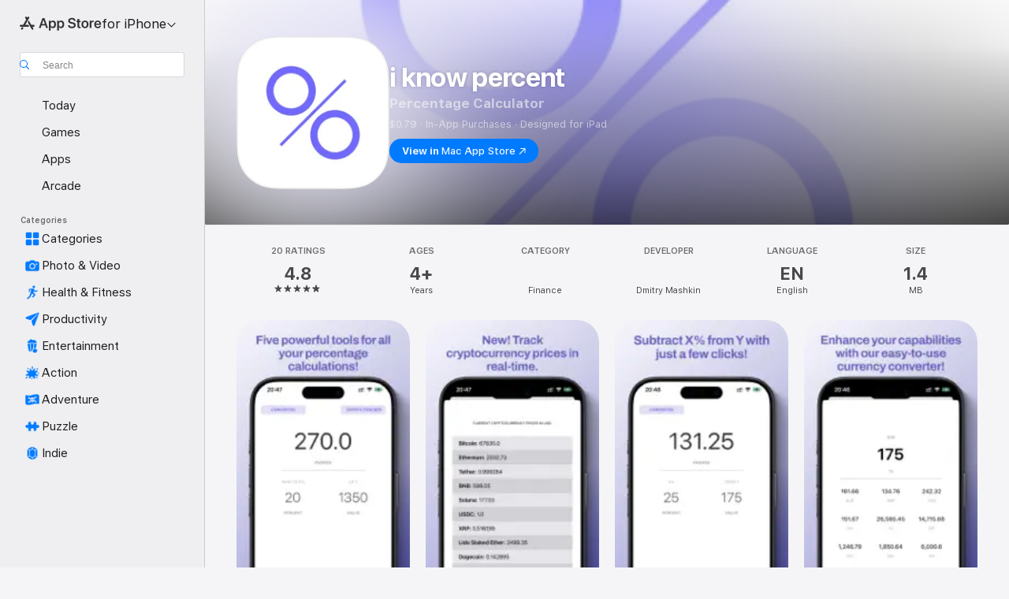

--- FILE ---
content_type: text/html
request_url: https://apps.apple.com/us/app/i-know-percent/id1370838641
body_size: 57279
content:
<!DOCTYPE html>
<html dir="ltr" lang="en-US">
    <head>
        <meta charset="utf-8" />
        <meta http-equiv="X-UA-Compatible" content="IE=edge" />
        <meta name="viewport" content="width=device-width,initial-scale=1" />
        <meta name="applicable-device" content="pc,mobile" />
        <meta name="referrer" content="strict-origin" />

        <link
            rel="apple-touch-icon"
            sizes="180x180"
            href="/assets/favicon/favicon-180.png"
        />

        <link
            rel="icon"
            type="image/png"
            sizes="32x32"
            href="/assets/favicon/favicon-32.png"
        />

        <link
            rel="icon"
            type="image/png"
            sizes="16x16"
            href="/assets/favicon/favicon-16.png"
        />

        <link
            rel="mask-icon"
            href="/assets/favicon/favicon.svg"
            color="#1d70f2"
        />

        <link rel="manifest" href="/manifest.json" />
        <title>‎i know percent App - App Store</title><!-- HEAD_svelte-h7hqm6_START --><meta name="version" content="2550.11.0-external"><!-- HEAD_svelte-h7hqm6_END --><!-- HEAD_svelte-1frznod_START --><link rel="preconnect" href="//www.apple.com/wss/fonts" crossorigin="anonymous"><link rel="stylesheet" as="style" href="//www.apple.com/wss/fonts?families=SF+Pro,v4%7CSF+Pro+Icons,v1&amp;display=swap" type="text/css" referrerpolicy="strict-origin-when-cross-origin"><!-- HEAD_svelte-1frznod_END --><!-- HEAD_svelte-eg3hvx_START -->    <meta name="description" content="Download i know percent by Dmitry Mashkin on the App Store. See screenshots, ratings and reviews, user tips, and more games like i know percent.">  <link rel="canonical" href="https://apps.apple.com/us/app/i-know-percent/id1370838641">        <meta name="apple:title" content="i know percent App - App Store"> <meta name="apple:description" content="Download i know percent by Dmitry Mashkin on the App Store. See screenshots, ratings and reviews, user tips, and more games like i know percent.">   <meta property="og:title" content="i know percent App - App Store"> <meta property="og:description" content="Download i know percent by Dmitry Mashkin on the App Store. See screenshots, ratings and reviews, user tips, and more games like i know percent."> <meta property="og:site_name" content="App Store"> <meta property="og:url" content="https://apps.apple.com/us/app/i-know-percent/id1370838641"> <meta property="og:image" content="https://is1-ssl.mzstatic.com/image/thumb/Purple211/v4/73/2b/03/732b035b-c746-d6d7-c00b-b438bf771005/AppIcon-0-1x_U007emarketing-0-7-0-85-220-0.png/1200x630wa.jpg"> <meta property="og:image:secure_url" content="https://is1-ssl.mzstatic.com/image/thumb/Purple211/v4/73/2b/03/732b035b-c746-d6d7-c00b-b438bf771005/AppIcon-0-1x_U007emarketing-0-7-0-85-220-0.png/1200x630wa.jpg"> <meta property="og:image:alt" content="i know percent on the App Store"> <meta property="og:image:width" content="1200"> <meta property="og:image:height" content="630"> <meta property="og:image:type" content="image/jpg">  <meta property="og:locale" content="en_US">    <meta name="twitter:title" content="i know percent App - App Store"> <meta name="twitter:description" content="Download i know percent by Dmitry Mashkin on the App Store. See screenshots, ratings and reviews, user tips, and more games like i know percent."> <meta name="twitter:site" content="@AppStore"> <meta name="twitter:image" content="https://is1-ssl.mzstatic.com/image/thumb/Purple211/v4/73/2b/03/732b035b-c746-d6d7-c00b-b438bf771005/AppIcon-0-1x_U007emarketing-0-7-0-85-220-0.png/1200x630wa.jpg"> <meta name="twitter:image:alt" content="i know percent on the App Store">    <script id="organization" type="application/ld+json">{"@context":"https://schema.org","@id":"https://apps.apple.com/#organization","@type":"Organization","name":"App Store","url":"https://apps.apple.com","logo":"https://apps.apple.com/assets/app-store.png","sameAs":["https://www.wikidata.org/wiki/Q368215","https://twitter.com/AppStore","https://www.instagram.com/appstore/","https://www.facebook.com/appstore/"],"parentOrganization":{"@type":"Organization","name":"Apple","@id":"https://www.apple.com/#organization","url":"https://www.apple.com/"}}</script>   <!-- HTML_TAG_START -->
                <script id=software-application type="application/ld+json">
                    {"@context":"https://schema.org","@type":"SoftwareApplication","name":"i know percent","description":"Meet i know percent – your sleek, intuitive assistant in the world of percentages, working in real-time. Our streamlined interface makes solving percentage calculations quick and easy.\n\nWith i know percent, you have six essential tools at your fingertips:\n\n- Calculate percentage increase or decrease from X to Y.\n- Find what X% of Y is.\n- Add X% to Y.\n- Subtract X% from Y.\n- Determine what percentage X is of Y.\n- Track cryptocurrency values.\n\nBut there’s more! We’ve added a simple, yet powerful, currency converter to enhance your calculation toolkit.\n\nWhether you need to calculate a percentage of a number, figure out a tip, add or subtract percentages – i know percent has you covered.\n\nPercentages are everywhere in daily life. Stay one step ahead with i know percent.\n\nSubscription Pricing:\n\n- 1-Month Subscription: Just $0.99\n- Payment will be charged to your iTunes account upon confirmation of purchase.\n- Subscriptions automatically renew unless auto-renew is turned off at least 24 hours before the end of the current period.\n- Your account will be charged for renewal within 24 hours before the end of the current period, with the renewal cost identified.\n- Manage or disable auto-renew in your Apple ID account settings anytime after purchase.\n- This price applies to United States customers; pricing in other countries may vary and actual charges may be converted to your local currency based on your country of residence.\n\nPrivacy Policy: \nhttps://artcoastdesign.com/privacy/\n\nTerms of Service: \nttps://artcoastdesign.com/terms/\n","image":"https://is1-ssl.mzstatic.com/image/thumb/Purple211/v4/73/2b/03/732b035b-c746-d6d7-c00b-b438bf771005/AppIcon-0-1x_U007emarketing-0-7-0-85-220-0.png/1200x630wa.png","availableOnDevice":"iPhone, iPad, iPod","operatingSystem":"Requires iOS 15.0 or later. Compatible with iPhone, iPad, and iPod touch.","offers":{"@type":"Offer","price":0.79,"priceCurrency":"USD"},"applicationCategory":"Finance","aggregateRating":{"@type":"AggregateRating","ratingValue":4.8,"reviewCount":20},"author":{"@type":"Organization","name":"Dmitry Mashkin","url":"https://apps.apple.com/us/developer/dmitry-mashkin/id1164457417"}}
                </script>
                <!-- HTML_TAG_END -->    <!-- HEAD_svelte-eg3hvx_END -->
      <script type="module" crossorigin src="/assets/index~CmXAGhvsky.js"></script>
      <link rel="stylesheet" crossorigin href="/assets/index~BZJvkGJD8q.css">
      <script type="module">import.meta.url;import("_").catch(()=>1);async function* g(){};window.__vite_is_modern_browser=true;</script>
      <script type="module">!function(){if(window.__vite_is_modern_browser)return;console.warn("vite: loading legacy chunks, syntax error above and the same error below should be ignored");var e=document.getElementById("vite-legacy-polyfill"),n=document.createElement("script");n.src=e.src,n.onload=function(){System.import(document.getElementById('vite-legacy-entry').getAttribute('data-src'))},document.body.appendChild(n)}();</script>
    </head>

    <body>

        <div class="body-container">
               <div class="app-container svelte-sh6d9r" data-testid="app-container"><div class="navigation-container svelte-sh6d9r"><div class="navigation-wrapper svelte-1qmvp5w"><nav data-testid="navigation" class="navigation svelte-13li0vp"><div class="navigation__header svelte-13li0vp"><div slot="logo" class="platform-selector-container svelte-1qmvp5w"><span id="app-store-icon-contianer" class="app-store-icon-container svelte-1qmvp5w" role="img" aria-label="App Store"><svg width="121" height="21" viewBox="0 0 121 21" xmlns="http://www.w3.org/2000/svg" focusable="false"><g fill="currentColor" fill-rule="nonzero" opacity=".9"><path d="M11.417 12.204H8.094l5.8-10.067c.19-.328.25-.683.178-1.065a1.214 1.214 0 0 0-.637-.87c-.357-.21-.717-.25-1.082-.121a1.43 1.43 0 0 0-.811.684l-.575.942-.572-.942a1.46 1.46 0 0 0-.81-.69c-.361-.132-.722-.09-1.084.128-.354.204-.563.495-.628.874-.065.379-.003.732.188 1.06L9.412 4.45l-4.49 7.755H1.434c-.37 0-.7.126-.994.378-.293.253-.44.583-.44.992 0 .404.147.731.44.983.293.252.625.378.994.378h11.979a2.449 2.449 0 0 0-.017-1.242 2.097 2.097 0 0 0-.66-1.06c-.327-.286-.767-.429-1.32-.429Zm9.086 0h-3.477l-3.798-6.559c-.38.28-.65.694-.811 1.244a4.654 4.654 0 0 0-.154 1.755c.058.62.226 1.172.506 1.656l4.798 8.288c.184.327.457.555.818.685.36.13.721.093 1.084-.112.355-.199.569-.489.64-.87.072-.382.013-.74-.179-1.073L18.6 14.935h1.904c.374 0 .707-.126.998-.378.29-.252.436-.58.436-.983 0-.409-.146-.74-.436-.992a1.479 1.479 0 0 0-.998-.378Zm-17.72 3.713-.758 1.3c-.19.334-.251.69-.184 1.069.068.378.276.67.625.875.368.21.732.249 1.094.116a1.51 1.51 0 0 0 .818-.689l1.106-1.881c-.088-.159-.257-.325-.506-.498a2.474 2.474 0 0 0-.937-.374c-.376-.075-.795-.048-1.257.082ZM28.145 16.906h2.768l1.251-3.825h5.506l1.251 3.825h2.78L36.408 2.109h-2.973l-5.291 14.797Zm6.747-12.162h.061l2.05 6.296h-4.172l2.06-6.296ZM43.013 20.494h2.553V15.07h.051c.615 1.272 1.856 2.05 3.404 2.05 2.728 0 4.471-2.152 4.471-5.639v-.01c0-3.507-1.743-5.66-4.501-5.66-1.559 0-2.748.8-3.374 2.102h-.051V6.036h-2.553v14.458Zm5.219-5.526c-1.58 0-2.687-1.364-2.687-3.487v-.01c0-2.133 1.108-3.507 2.687-3.507 1.63 0 2.656 1.333 2.656 3.507v.01c0 2.143-1.026 3.487-2.656 3.487ZM55.133 20.494h2.553V15.07h.051c.616 1.272 1.856 2.05 3.405 2.05 2.727 0 4.47-2.152 4.47-5.639v-.01c0-3.507-1.743-5.66-4.501-5.66-1.559 0-2.748.8-3.374 2.102h-.051V6.036h-2.553v14.458Zm5.219-5.526c-1.58 0-2.687-1.364-2.687-3.487v-.01c0-2.133 1.108-3.507 2.687-3.507 1.63 0 2.656 1.333 2.656 3.507v.01c0 2.143-1.026 3.487-2.656 3.487ZM76.912 17.162c3.61 0 5.783-1.754 5.783-4.512v-.01c0-2.307-1.343-3.558-4.42-4.194l-1.599-.328c-1.784-.37-2.594-.984-2.594-2.03v-.01c0-1.18 1.077-1.99 2.81-2 1.66 0 2.799.769 2.973 2.06l.02.124h2.533l-.01-.174c-.154-2.533-2.266-4.235-5.496-4.235-3.189 0-5.476 1.763-5.486 4.368v.01c0 2.205 1.436 3.558 4.348 4.163l1.59.328c1.906.4 2.676.995 2.676 2.102v.01c0 1.272-1.17 2.103-3.036 2.103-1.856 0-3.158-.79-3.353-2.061l-.02-.123h-2.533l.01.154c.175 2.655 2.41 4.255 5.804 4.255ZM88.458 17.12c.513 0 .964-.05 1.261-.091V15.11c-.174.01-.369.041-.615.041-.933 0-1.405-.338-1.405-1.405V8.005h2.02V6.036H87.7V3.278h-2.594v2.758h-1.538v1.97h1.538v5.957c0 2.235 1.077 3.158 3.353 3.158ZM96.271 17.12c3.19 0 5.26-2.122 5.26-5.649v-.02c0-3.507-2.101-5.64-5.27-5.64-3.158 0-5.25 2.153-5.25 5.64v.02c0 3.517 2.061 5.65 5.26 5.65Zm.01-2.06c-1.63 0-2.665-1.302-2.665-3.589v-.02c0-2.256 1.056-3.569 2.645-3.569 1.62 0 2.666 1.302 2.666 3.568v.021c0 2.276-1.035 3.589-2.645 3.589ZM103.172 16.906h2.554v-6.307c0-1.61.871-2.522 2.317-2.522.43 0 .82.061 1.036.143V5.913a3.326 3.326 0 0 0-.81-.102c-1.251 0-2.154.79-2.492 2.102h-.051V6.036h-2.554v10.87ZM115.17 17.12c2.84 0 4.44-1.68 4.778-3.352l.03-.113h-2.389l-.02.072c-.246.728-1.077 1.405-2.348 1.405-1.661 0-2.707-1.128-2.748-3.036h7.608v-.82c0-3.281-1.928-5.465-5.035-5.465s-5.106 2.256-5.106 5.68v.01c0 3.456 1.969 5.62 5.23 5.62Zm-.093-9.31c1.354 0 2.338.862 2.523 2.584h-5.097c.205-1.671 1.22-2.584 2.574-2.584Z" style="mix-blend-mode:normal" transform="translate(.086 .095)"></path></g></svg></span> <nav class="svelte-1hs3qpl"> <button class="menu-trigger svelte-bmr6en" aria-controls="7c69c11c-8f61-4c8c-bf2a-0dadaafad061" aria-haspopup="menu" aria-expanded="false"><span class="platform-selector-text svelte-1hs3qpl" id="platform-selector-text" aria-labelledby="app-store-icon-contianer platform-selector-text" aria-haspopup="menu">for iPhone    <svg xmlns="http://www.w3.org/2000/svg" viewBox="0 0 109.73 100" style="overflow:visible" aria-hidden="false"><path fill="none" d="M0-15h109.73v120H0z"></path><path d="M54.884 70.758c1.234 0 2.435-.477 3.286-1.431l37.78-38.673c.818-.829 1.316-1.885 1.316-3.139 0-2.538-1.907-4.496-4.444-4.496-1.192 0-2.383.528-3.202 1.295L52.251 62.483h5.225l-37.38-38.169c-.808-.767-1.907-1.295-3.139-1.295-2.549 0-4.496 1.958-4.496 4.496 0 1.254.508 2.32 1.326 3.15l37.822 38.673c.891.953 1.99 1.42 3.275 1.42Z"></path></svg></span></button> <ul id="7c69c11c-8f61-4c8c-bf2a-0dadaafad061" hidden tabindex="-1" class="menu-popover focus-visible svelte-bmr6en"><li class="menu-item svelte-bmr6en" role="presentation"><a href="https://apps.apple.com/us/iphone/today" data-test-id="internal-link"><span class="platform-selector svelte-rn3aot is-active"><div class="icon-container svelte-rn3aot">      <svg viewBox="0 0 62.771 103.335" aria-hidden="false"><path d="M13.275 103.335h36.169c7.963 0 13.326-5.053 13.326-12.665V12.665C62.771 5.053 57.407 0 49.444 0H13.275C5.301 0 0 5.053 0 12.665V90.67c0 7.612 5.301 12.665 13.275 12.665Zm1.005-7.842c-4.09 0-6.427-2.183-6.427-6.116V13.959c0-3.933 2.338-6.106 6.427-6.106h6.27c.766 0 1.181.405 1.181 1.173v1.109c.001 2.002 1.35 3.413 3.352 3.413h12.605c2.054 0 3.34-1.411 3.34-3.413v-1.11c0-.766.415-1.171 1.183-1.171h6.228c4.141-.001 6.427 2.172 6.427 6.106v75.417c0 3.933-2.286 6.116-6.427 6.116Zm6.775-3.581h20.712c1.296 0 2.27-.924 2.27-2.282s-.973-2.27-2.269-2.27H21.055c-1.358 0-2.27.912-2.27 2.27s.912 2.282 2.27 2.282Z" fill="currentColor"></path></svg></div> <span class="platform-title svelte-rn3aot" aria-label="App Store for iPhone">iPhone</span> </span></a>  </li><li class="menu-item svelte-bmr6en" role="presentation"><a href="https://apps.apple.com/us/ipad/today" data-test-id="internal-link"><span class="platform-selector svelte-rn3aot"><div class="icon-container svelte-rn3aot">      <svg viewBox="0 0 115.09 89.912" aria-hidden="false"><path d="M15.318 89.912h84.454c10.232 0 15.318-5.107 15.318-15.163V15.163C115.09 5.107 110.004 0 99.772 0H15.318C5.138 0 0 5.086 0 15.163v59.586c0 10.077 5.138 15.163 15.318 15.163Zm.125-7.905c-4.877 0-7.59-2.558-7.59-7.641v-58.82c0-5.032 2.713-7.64 7.59-7.64h84.204c4.834-.001 7.59 2.607 7.59 7.639v58.821c-.001 5.083-2.757 7.64-7.591 7.64Zm23.253-3.739h37.75c1.305 0 2.228-.86 2.228-2.218.001-1.41-.922-2.28-2.229-2.28H38.696c-1.306-.002-2.28.868-2.28 2.278-.001 1.36.974 2.222 2.279 2.222Z" fill="currentColor"></path></svg></div> <span class="platform-title svelte-rn3aot" aria-label="App Store for iPad">iPad</span> </span></a>  </li><li class="menu-item svelte-bmr6en" role="presentation"><a href="https://apps.apple.com/us/mac/discover" data-test-id="internal-link"><span class="platform-selector svelte-rn3aot"><div class="icon-container svelte-rn3aot">      <svg viewBox="0 0 140.769 79.424" aria-hidden="false"><path d="M0 73.887c0 3.049 2.478 5.537 5.475 5.537h129.82c3.038 0 5.475-2.488 5.475-5.537 0-3.09-2.437-5.578-5.475-5.578H124.59v-57.96C124.59 3.52 120.956 0 114.136 0H26.633c-6.457 0-10.452 3.52-10.452 10.35v57.958H5.475C2.478 68.309 0 70.797 0 73.887Zm24.086-5.578V12.585c0-3.161 1.529-4.742 4.7-4.742h83.198c3.171 0 4.751 1.58 4.751 4.742V68.31ZM55.65 7.843h1.244c.728 0 1.143.363 1.143 1.183v.591c0 2.003 1.286 3.413 3.392 3.413h18.036c1.992 0 3.289-1.41 3.289-3.413v-.591c0-.82.415-1.183 1.183-1.183h1.246v-4.02H55.649Z" fill="currentColor"></path></svg></div> <span class="platform-title svelte-rn3aot" aria-label="App Store for Mac">Mac</span> </span></a>  </li><li class="menu-item svelte-bmr6en" role="presentation"><a href="https://apps.apple.com/us/vision/apps-and-games" data-test-id="internal-link"><span class="platform-selector svelte-rn3aot"><div class="icon-container svelte-rn3aot">      <svg xmlns="http://www.w3.org/2000/svg" viewBox="0 0 171.057 120" aria-hidden="false"><path d="M45.735 99.548c-19.145 0-33.274-16.993-33.274-39.752 0-37.652 33.058-41.401 73.067-41.401 40.01 0 73.068 3.719 73.068 41.401 0 22.759-14.122 39.752-33.238 39.752-19.916 0-29.459-16.541-39.83-16.541-10.378 0-19.906 16.541-39.793 16.541zm79.732-10.561c13.801 0 22.622-11.339 22.622-29.191 0-28.302-23.431-30.902-62.561-30.902-39.13 0-62.561 2.637-62.561 30.902 0 17.852 8.821 29.191 22.659 29.191 17.367 0 23.469-16.523 39.902-16.523 16.426 0 22.573 16.523 39.939 16.523z" fill="currentColor"></path></svg></div> <span class="platform-title svelte-rn3aot" aria-label="App Store for Vision">Vision</span> </span></a>  </li><li class="menu-item svelte-bmr6en" role="presentation"><a href="https://apps.apple.com/us/watch/apps-and-games" data-test-id="internal-link"><span class="platform-selector svelte-rn3aot"><div class="icon-container svelte-rn3aot">      <svg viewBox="0 0 70.762 104.469" aria-hidden="false"><path d="M0 71.965c0 7.57 2.937 13.122 8.492 16.165 2.698 1.442 4.232 3.256 5.26 6.483l1.518 5.26c.934 3.123 3.102 4.597 6.39 4.597h22.554c3.403-.001 5.416-1.423 6.391-4.596l1.58-5.261c.965-3.227 2.552-5.04 5.198-6.483 5.555-3.043 8.492-8.595 8.492-16.165V32.503c0-7.569-2.937-13.122-8.492-16.163-2.646-1.444-4.233-3.257-5.198-6.484l-1.58-5.261C49.733 1.525 47.565 0 44.215 0H21.66c-3.288 0-5.456 1.473-6.39 4.595l-1.518 5.26c-.976 3.177-2.51 5.094-5.26 6.485C2.989 19.226 0 24.83 0 32.503Zm64.824-23.17h1.767c2.499-.001 4.171-1.745 4.171-4.474v-6.626c0-2.78-1.67-4.524-4.171-4.524h-1.767ZM7.129 70.92V33.56c0-7.297 4.261-11.673 11.351-11.673h28.925c7.141 0 11.34 4.376 11.34 11.673v37.36c.001 7.285-4.198 11.66-11.339 11.66H18.48c-7.09.001-11.35-4.374-11.35-11.66Z" fill="currentColor"></path></svg></div> <span class="platform-title svelte-rn3aot" aria-label="App Store for Watch">Watch</span> </span></a>  </li><li class="menu-item svelte-bmr6en" role="presentation"><a href="https://apps.apple.com/us/tv/discover" data-test-id="internal-link"><span class="platform-selector svelte-rn3aot"><div class="icon-container svelte-rn3aot">      <svg viewBox="0 0 122.045 97.575" aria-hidden="false"><path d="M12.523 81.04h97c8.227 0 12.521-4.307 12.521-12.524V12.575C122.045 4.305 117.75 0 109.522 0h-97C4.296 0 0 4.306 0 12.575v55.942c0 8.217 4.295 12.522 12.523 12.522ZM36.49 97.574h49.065a3.93 3.93 0 0 0 3.937-3.914c0-2.249-1.74-3.979-3.937-3.979H36.49c-2.197-.001-3.937 1.729-3.937 3.978a3.93 3.93 0 0 0 3.937 3.916ZM12.658 73.186c-3.172 0-4.805-1.622-4.805-4.794V12.699c0-3.224 1.633-4.845 4.805-4.845h96.73c3.17 0 4.802 1.621 4.802 4.845v55.693c.001 3.172-1.63 4.794-4.803 4.794Z" fill="currentColor"></path></svg></div> <span class="platform-title svelte-rn3aot" aria-label="App Store for TV">TV</span> </span></a>  </li> </ul></nav></div> <div class="search-input-container svelte-1qmvp5w"><div class="search-input-wrapper svelte-f3zl7m"><div data-testid="amp-search-input" aria-controls="search-suggestions" aria-expanded="false" aria-haspopup="listbox" aria-owns="search-suggestions" class="search-input-container svelte-rg26q6" tabindex="-1" role=""><div class="flex-container svelte-rg26q6"><form id="search-input-form" class="svelte-rg26q6"><svg height="16" width="16" viewBox="0 0 16 16" class="search-svg" aria-hidden="true"><path d="M11.87 10.835c.018.015.035.03.051.047l3.864 3.863a.735.735 0 1 1-1.04 1.04l-3.863-3.864a.744.744 0 0 1-.047-.051 6.667 6.667 0 1 1 1.035-1.035zM6.667 12a5.333 5.333 0 1 0 0-10.667 5.333 5.333 0 0 0 0 10.667z"></path></svg> <input value="" aria-autocomplete="list" aria-multiline="false" aria-controls="search-suggestions" aria-label="Search" placeholder="Search" spellcheck="false" autocomplete="off" autocorrect="off" autocapitalize="off" type="text" inputmode="search" class="search-input__text-field svelte-rg26q6" data-testid="search-input__text-field"></form> </div> <div data-testid="search-scope-bar"></div>   </div> </div></div> </div> <div data-testid="navigation-content" class="navigation__content svelte-13li0vp" id="navigation" aria-hidden="false"><div class="navigation__scrollable-container svelte-13li0vp"><div data-testid="navigation-items-primary" class="navigation-items navigation-items--primary svelte-ng61m8"> <ul class="navigation-items__list svelte-ng61m8">  <li class="navigation-item navigation-item__LandingPage_iphone/today_Intent svelte-1a5yt87" aria-selected="false" data-testid="navigation-item"> <a href="https://apps.apple.com/us/iphone/today" class="navigation-item__link svelte-1a5yt87" role="button" data-testid="https://apps.apple.com/us/iphone/today" aria-pressed="false"><div class="navigation-item__content svelte-zhx7t9"> <span class="navigation-item__icon svelte-zhx7t9"> <svg xmlns="http://www.w3.org/2000/svg" viewBox="0 0 107.046 120" aria-hidden="true"><path d="M34.77 32.741h39.37c1.72 0 3.005-1.337 3.005-3.058 0-1.658-1.285-2.943-3.005-2.943H34.77c-1.783 0-3.109 1.285-3.109 2.943 0 1.721 1.326 3.058 3.109 3.058zm0 14.16h23.071c1.731 0 3.057-1.337 3.057-3.047 0-1.669-1.326-2.943-3.057-2.943H34.77c-1.783 0-3.109 1.274-3.109 2.943 0 1.71 1.326 3.047 3.109 3.047zm.769 48.307h36.02c4.299 0 6.521-2.212 6.521-6.511V61.581c0-4.299-2.222-6.51-6.521-6.51h-36.02c-4.144 0-6.573 2.211-6.573 6.51v27.116c0 4.299 2.429 6.511 6.573 6.511zm-23.078 1.796c0 10.232 5.034 15.318 15.111 15.318h51.851c10.087 0 15.163-5.086 15.163-15.318v-74.03c0-10.18-5.076-15.317-15.163-15.317H27.572c-10.077 0-15.111 5.137-15.111 15.317zm7.853-.124V23.099c0-4.876 2.61-7.589 7.693-7.589H79.04c5.031 0 7.651 2.713 7.651 7.589V96.88c0 4.876-2.62 7.589-7.651 7.589H28.007c-5.083 0-7.693-2.713-7.693-7.589z"></path></svg> </span> <span class="navigation-item__label svelte-zhx7t9"> Today </span> </div></a>  </li>  <li class="navigation-item navigation-item__LandingPage_iphone/games_Intent svelte-1a5yt87" aria-selected="false" data-testid="navigation-item"> <a href="https://apps.apple.com/us/iphone/games" class="navigation-item__link svelte-1a5yt87" role="button" data-testid="https://apps.apple.com/us/iphone/games" aria-pressed="false"><div class="navigation-item__content svelte-zhx7t9"> <span class="navigation-item__icon svelte-zhx7t9"> <svg xmlns="http://www.w3.org/2000/svg" viewBox="0 0 20.904 20.654" aria-hidden="true"><path d="M8.118 20.508c1.026-.225 2.842-.86 3.74-1.553 1.3-1.006 1.924-2.11 1.827-3.896l-.03-.899c.83-.566 1.631-1.26 2.403-2.05 2.715-2.784 4.482-7.208 4.482-11.065C20.54.459 20.071 0 19.485 0c-3.847 0-8.271 1.768-11.054 4.473-.82.81-1.504 1.591-2.06 2.412l-.89-.03c-1.718-.078-2.86.46-3.896 1.817-.693.918-1.338 2.715-1.562 3.75-.147.713.449 1.035.976.898 1.152-.224 2.393-.722 3.399-.644v.634c-.02.45.039.733.38 1.085l1.368 1.357c.36.351.634.42 1.084.4l.625-.02c.107 1.036-.372 2.247-.635 3.4-.186.663.283 1.113.898.976ZM13.89 8.71a2.065 2.065 0 0 1-2.07-2.07c0-1.153.917-2.08 2.07-2.08a2.076 2.076 0 1 1 0 4.15ZM2.59 19.1l1.651-.048c.537-.01.967-.176 1.319-.528.44-.44.556-1.064.478-1.494-.058-.351-.41-.449-.566-.166-.069.098-.127.196-.244.303-.245.254-.43.313-.743.332l-.966.059a.265.265 0 0 1-.274-.264l.059-.977c.02-.322.088-.508.332-.732a1.53 1.53 0 0 1 .312-.244c.274-.127.176-.527-.166-.576a1.78 1.78 0 0 0-1.494.488c-.361.371-.527.781-.537 1.309l-.049 1.65c-.02.547.352.908.889.889Z" fill="currentColor"></path></svg> </span> <span class="navigation-item__label svelte-zhx7t9"> Games </span> </div></a>  </li>  <li class="navigation-item navigation-item__LandingPage_iphone/apps_Intent svelte-1a5yt87" aria-selected="false" data-testid="navigation-item"> <a href="https://apps.apple.com/us/iphone/apps" class="navigation-item__link svelte-1a5yt87" role="button" data-testid="https://apps.apple.com/us/iphone/apps" aria-pressed="false"><div class="navigation-item__content svelte-zhx7t9"> <span class="navigation-item__icon svelte-zhx7t9"> <svg xmlns="http://www.w3.org/2000/svg" viewBox="0 0 24.805 23.486" aria-hidden="true"><g fill="currentColor"><path d="m2.48 15.137 6.036 2.754c1.445.664 2.578.976 3.7.976 1.134 0 2.266-.312 3.712-.976l6.035-2.754c.044-.02.087-.04.127-.063.458.395.625.835.625 1.293 0 .674-.352 1.299-1.475 1.807l-6.025 2.754c-1.26.576-2.158.82-2.998.82-.83 0-1.729-.244-2.988-.82l-6.026-2.754C2.08 17.666 1.73 17.04 1.73 16.367c0-.459.163-.9.622-1.294Z"></path><path d="m2.48 10.479 6.036 2.763c1.445.654 2.578.977 3.7.977 1.134 0 2.266-.322 3.712-.977l6.035-2.764c.036-.016.07-.032.103-.05.476.397.649.844.649 1.31 0 .674-.352 1.3-1.475 1.817l-6.025 2.744c-1.26.576-2.158.82-2.998.82-.83 0-1.729-.244-2.988-.82l-6.026-2.744c-1.123-.518-1.474-1.143-1.474-1.817 0-.466.168-.914.646-1.311Z"></path><path d="M12.217 12.49c.84 0 1.738-.244 2.998-.82l6.025-2.754c1.123-.508 1.475-1.133 1.475-1.807 0-.683-.361-1.308-1.475-1.816l-6.045-2.744c-1.23-.557-2.129-.82-2.978-.82-.84 0-1.739.263-2.979.82L3.203 5.293C2.08 5.801 1.73 6.426 1.73 7.109c0 .674.351 1.3 1.474 1.807L9.23 11.67c1.26.576 2.158.82 2.988.82Z"></path></g></svg> </span> <span class="navigation-item__label svelte-zhx7t9"> Apps </span> </div></a>  </li>  <li class="navigation-item navigation-item__LandingPage_iphone/arcade_Intent svelte-1a5yt87" aria-selected="false" data-testid="navigation-item"> <a href="https://apps.apple.com/us/iphone/arcade" class="navigation-item__link svelte-1a5yt87" role="button" data-testid="https://apps.apple.com/us/iphone/arcade" aria-pressed="false"><div class="navigation-item__content svelte-zhx7t9"> <span class="navigation-item__icon svelte-zhx7t9"> <svg xmlns="http://www.w3.org/2000/svg" viewBox="0 0 23.623 21.396" aria-hidden="true"><path d="M11.63 21.396a7.621 7.621 0 0 0 3.282-.712l6.777-3.047c1.055-.479 1.573-.87 1.573-1.7v-.742c0-.322-.342-.39-.528-.302l-7.275 3.3a9.272 9.272 0 0 1-3.818.82c-1.309 0-2.373-.175-3.819-.84l-7.285-3.3c-.185-.088-.537 0-.537.322v.742c0 .83.518 1.221 1.582 1.7l6.768 3.047c.918.41 1.923.712 3.28.712Zm.01-3.72a7.972 7.972 0 0 0 3.301-.703l6.895-3.135c.596-.273 1.426-.732 1.426-1.416 0-.684-.84-1.143-1.446-1.416L14.941 7.87a7.873 7.873 0 0 0-2.45-.654v5.43c0 .283-.333.546-.85.546-.508 0-.84-.263-.84-.546v-5.43c-.899.097-1.7.322-2.451.654l-7.305 3.34c-.703.312-1.016.752-1.016 1.21 0 .46.313.9.996 1.212l7.325 3.34a7.832 7.832 0 0 0 3.29.703Zm-7.09-4.287c-.859 0-1.552-.42-1.552-.957 0-.528.693-.948 1.553-.948s1.543.42 1.543.948c0 .537-.684.957-1.543.957Zm7.09-6.973a3.193 3.193 0 0 1-3.193-3.184C8.447 1.475 9.883.06 11.641.06a3.168 3.168 0 0 1 3.174 3.173 3.176 3.176 0 0 1-3.174 3.184Z" fill="currentColor"></path></svg> </span> <span class="navigation-item__label svelte-zhx7t9"> Arcade </span> </div></a>  </li></ul> </div>   <div slot="after-navigation-items" class="platform-selector-inline svelte-1qmvp5w"><h3 class="svelte-1qmvp5w">Platform</h3> <ul class="svelte-1qmvp5w">  <li><a href="https://apps.apple.com/us/iphone/today" data-test-id="internal-link"><span class="platform svelte-1qmvp5w is-active"><div class="icon-container svelte-1qmvp5w" aria-hidden="true">      <svg viewBox="0 0 62.771 103.335" aria-hidden="false"><path d="M13.275 103.335h36.169c7.963 0 13.326-5.053 13.326-12.665V12.665C62.771 5.053 57.407 0 49.444 0H13.275C5.301 0 0 5.053 0 12.665V90.67c0 7.612 5.301 12.665 13.275 12.665Zm1.005-7.842c-4.09 0-6.427-2.183-6.427-6.116V13.959c0-3.933 2.338-6.106 6.427-6.106h6.27c.766 0 1.181.405 1.181 1.173v1.109c.001 2.002 1.35 3.413 3.352 3.413h12.605c2.054 0 3.34-1.411 3.34-3.413v-1.11c0-.766.415-1.171 1.183-1.171h6.228c4.141-.001 6.427 2.172 6.427 6.106v75.417c0 3.933-2.286 6.116-6.427 6.116Zm6.775-3.581h20.712c1.296 0 2.27-.924 2.27-2.282s-.973-2.27-2.269-2.27H21.055c-1.358 0-2.27.912-2.27 2.27s.912 2.282 2.27 2.282Z" fill="currentColor"></path></svg> </div> <span class="platform-title svelte-1qmvp5w">iPhone</span> </span> </a> </li>  <li><a href="https://apps.apple.com/us/ipad/today" data-test-id="internal-link"><span class="platform svelte-1qmvp5w"><div class="icon-container svelte-1qmvp5w" aria-hidden="true">      <svg viewBox="0 0 115.09 89.912" aria-hidden="false"><path d="M15.318 89.912h84.454c10.232 0 15.318-5.107 15.318-15.163V15.163C115.09 5.107 110.004 0 99.772 0H15.318C5.138 0 0 5.086 0 15.163v59.586c0 10.077 5.138 15.163 15.318 15.163Zm.125-7.905c-4.877 0-7.59-2.558-7.59-7.641v-58.82c0-5.032 2.713-7.64 7.59-7.64h84.204c4.834-.001 7.59 2.607 7.59 7.639v58.821c-.001 5.083-2.757 7.64-7.591 7.64Zm23.253-3.739h37.75c1.305 0 2.228-.86 2.228-2.218.001-1.41-.922-2.28-2.229-2.28H38.696c-1.306-.002-2.28.868-2.28 2.278-.001 1.36.974 2.222 2.279 2.222Z" fill="currentColor"></path></svg> </div> <span class="platform-title svelte-1qmvp5w">iPad</span> </span> </a> </li>  <li><a href="https://apps.apple.com/us/mac/discover" data-test-id="internal-link"><span class="platform svelte-1qmvp5w"><div class="icon-container svelte-1qmvp5w" aria-hidden="true">      <svg viewBox="0 0 140.769 79.424" aria-hidden="false"><path d="M0 73.887c0 3.049 2.478 5.537 5.475 5.537h129.82c3.038 0 5.475-2.488 5.475-5.537 0-3.09-2.437-5.578-5.475-5.578H124.59v-57.96C124.59 3.52 120.956 0 114.136 0H26.633c-6.457 0-10.452 3.52-10.452 10.35v57.958H5.475C2.478 68.309 0 70.797 0 73.887Zm24.086-5.578V12.585c0-3.161 1.529-4.742 4.7-4.742h83.198c3.171 0 4.751 1.58 4.751 4.742V68.31ZM55.65 7.843h1.244c.728 0 1.143.363 1.143 1.183v.591c0 2.003 1.286 3.413 3.392 3.413h18.036c1.992 0 3.289-1.41 3.289-3.413v-.591c0-.82.415-1.183 1.183-1.183h1.246v-4.02H55.649Z" fill="currentColor"></path></svg> </div> <span class="platform-title svelte-1qmvp5w">Mac</span> </span> </a> </li>  <li><a href="https://apps.apple.com/us/vision/apps-and-games" data-test-id="internal-link"><span class="platform svelte-1qmvp5w"><div class="icon-container svelte-1qmvp5w" aria-hidden="true">      <svg xmlns="http://www.w3.org/2000/svg" viewBox="0 0 171.057 120" aria-hidden="false"><path d="M45.735 99.548c-19.145 0-33.274-16.993-33.274-39.752 0-37.652 33.058-41.401 73.067-41.401 40.01 0 73.068 3.719 73.068 41.401 0 22.759-14.122 39.752-33.238 39.752-19.916 0-29.459-16.541-39.83-16.541-10.378 0-19.906 16.541-39.793 16.541zm79.732-10.561c13.801 0 22.622-11.339 22.622-29.191 0-28.302-23.431-30.902-62.561-30.902-39.13 0-62.561 2.637-62.561 30.902 0 17.852 8.821 29.191 22.659 29.191 17.367 0 23.469-16.523 39.902-16.523 16.426 0 22.573 16.523 39.939 16.523z" fill="currentColor"></path></svg> </div> <span class="platform-title svelte-1qmvp5w">Vision</span> </span> </a> </li>  <li><a href="https://apps.apple.com/us/watch/apps-and-games" data-test-id="internal-link"><span class="platform svelte-1qmvp5w"><div class="icon-container svelte-1qmvp5w" aria-hidden="true">      <svg viewBox="0 0 70.762 104.469" aria-hidden="false"><path d="M0 71.965c0 7.57 2.937 13.122 8.492 16.165 2.698 1.442 4.232 3.256 5.26 6.483l1.518 5.26c.934 3.123 3.102 4.597 6.39 4.597h22.554c3.403-.001 5.416-1.423 6.391-4.596l1.58-5.261c.965-3.227 2.552-5.04 5.198-6.483 5.555-3.043 8.492-8.595 8.492-16.165V32.503c0-7.569-2.937-13.122-8.492-16.163-2.646-1.444-4.233-3.257-5.198-6.484l-1.58-5.261C49.733 1.525 47.565 0 44.215 0H21.66c-3.288 0-5.456 1.473-6.39 4.595l-1.518 5.26c-.976 3.177-2.51 5.094-5.26 6.485C2.989 19.226 0 24.83 0 32.503Zm64.824-23.17h1.767c2.499-.001 4.171-1.745 4.171-4.474v-6.626c0-2.78-1.67-4.524-4.171-4.524h-1.767ZM7.129 70.92V33.56c0-7.297 4.261-11.673 11.351-11.673h28.925c7.141 0 11.34 4.376 11.34 11.673v37.36c.001 7.285-4.198 11.66-11.339 11.66H18.48c-7.09.001-11.35-4.374-11.35-11.66Z" fill="currentColor"></path></svg> </div> <span class="platform-title svelte-1qmvp5w">Watch</span> </span> </a> </li>  <li><a href="https://apps.apple.com/us/tv/discover" data-test-id="internal-link"><span class="platform svelte-1qmvp5w"><div class="icon-container svelte-1qmvp5w" aria-hidden="true">      <svg viewBox="0 0 122.045 97.575" aria-hidden="false"><path d="M12.523 81.04h97c8.227 0 12.521-4.307 12.521-12.524V12.575C122.045 4.305 117.75 0 109.522 0h-97C4.296 0 0 4.306 0 12.575v55.942c0 8.217 4.295 12.522 12.523 12.522ZM36.49 97.574h49.065a3.93 3.93 0 0 0 3.937-3.914c0-2.249-1.74-3.979-3.937-3.979H36.49c-2.197-.001-3.937 1.729-3.937 3.978a3.93 3.93 0 0 0 3.937 3.916ZM12.658 73.186c-3.172 0-4.805-1.622-4.805-4.794V12.699c0-3.224 1.633-4.845 4.805-4.845h96.73c3.17 0 4.802 1.621 4.802 4.845v55.693c.001 3.172-1.63 4.794-4.803 4.794Z" fill="currentColor"></path></svg> </div> <span class="platform-title svelte-1qmvp5w">TV</span> </span> </a> </li></ul></div></div> <div class="navigation__native-cta"></div></div> </nav> </div></div> <div style="display: flex; position: relative; flex-direction: column; min-height: 100vh; "><main class="page-container svelte-sh6d9r">   <dialog data-testid="dialog" class="svelte-1a4zf5b" id="" aria-hidden="true"><div class="modal-content svelte-1lx4bs1"></div> </dialog> <div class="default-page-container svelte-yudjcw" data-testid="default-page-container">    <section data-test-id="shelf-wrapper" class="shelf svelte-1svznay"> <div class="container svelte-1bm25t" style="--background-color: rgb(255,255,255); --background-image: url(https://is1-ssl.mzstatic.com/image/thumb/Purple211/v4/73/2b/03/732b035b-c746-d6d7-c00b-b438bf771005/AppIcon-0-1x_U007emarketing-0-7-0-85-220-0.png/400x400bb.webp);"><div class="rotate svelte-1bm25t"></div> <div class="blur svelte-1bm25t"></div> <div class="content-container svelte-1bm25t"><div class="app-icon-contianer svelte-1bm25t without-border" aria-hidden="true"><div class="app-icon svelte-166xw8t     rounded-rect-prerendered" style=""><div data-testid="artwork-component" class="artwork-component artwork-component--aspect-ratio artwork-component--orientation-square svelte-uduhys    artwork-component--fullwidth    artwork-component--has-borders artwork-component--no-anchor" style="
            --artwork-bg-color: rgb(255,255,255);
            --aspect-ratio: 1;
            --placeholder-bg-color: rgb(255,255,255);
       ">   <picture class="svelte-uduhys"><source sizes="200px" srcset="https://is1-ssl.mzstatic.com/image/thumb/Purple211/v4/73/2b/03/732b035b-c746-d6d7-c00b-b438bf771005/AppIcon-0-1x_U007emarketing-0-7-0-85-220-0.png/200x200ia-75.webp 200w,https://is1-ssl.mzstatic.com/image/thumb/Purple211/v4/73/2b/03/732b035b-c746-d6d7-c00b-b438bf771005/AppIcon-0-1x_U007emarketing-0-7-0-85-220-0.png/400x400ia-75.webp 400w" type="image/webp"> <source sizes="200px" srcset="https://is1-ssl.mzstatic.com/image/thumb/Purple211/v4/73/2b/03/732b035b-c746-d6d7-c00b-b438bf771005/AppIcon-0-1x_U007emarketing-0-7-0-85-220-0.png/200x200ia-75.jpg 200w,https://is1-ssl.mzstatic.com/image/thumb/Purple211/v4/73/2b/03/732b035b-c746-d6d7-c00b-b438bf771005/AppIcon-0-1x_U007emarketing-0-7-0-85-220-0.png/400x400ia-75.jpg 400w" type="image/jpeg"> <img alt="" class="artwork-component__contents artwork-component__image svelte-uduhys" loading="lazy" src="/assets/artwork/1x1.gif" role="presentation" decoding="async" width="200" height="200" fetchpriority="auto" style="opacity: 1;"></picture> </div> </div> <div class="glow svelte-1bm25t"><div class="app-icon svelte-166xw8t     rounded-rect-prerendered" style=""><div data-testid="artwork-component" class="artwork-component artwork-component--aspect-ratio artwork-component--orientation-square svelte-uduhys    artwork-component--fullwidth    artwork-component--has-borders artwork-component--no-anchor" style="
            --artwork-bg-color: rgb(255,255,255);
            --aspect-ratio: 1;
            --placeholder-bg-color: rgb(255,255,255);
       ">   <picture class="svelte-uduhys"><source sizes="200px" srcset="https://is1-ssl.mzstatic.com/image/thumb/Purple211/v4/73/2b/03/732b035b-c746-d6d7-c00b-b438bf771005/AppIcon-0-1x_U007emarketing-0-7-0-85-220-0.png/200x200ia-75.webp 200w,https://is1-ssl.mzstatic.com/image/thumb/Purple211/v4/73/2b/03/732b035b-c746-d6d7-c00b-b438bf771005/AppIcon-0-1x_U007emarketing-0-7-0-85-220-0.png/400x400ia-75.webp 400w" type="image/webp"> <source sizes="200px" srcset="https://is1-ssl.mzstatic.com/image/thumb/Purple211/v4/73/2b/03/732b035b-c746-d6d7-c00b-b438bf771005/AppIcon-0-1x_U007emarketing-0-7-0-85-220-0.png/200x200ia-75.jpg 200w,https://is1-ssl.mzstatic.com/image/thumb/Purple211/v4/73/2b/03/732b035b-c746-d6d7-c00b-b438bf771005/AppIcon-0-1x_U007emarketing-0-7-0-85-220-0.png/400x400ia-75.jpg 400w" type="image/jpeg"> <img alt="" class="artwork-component__contents artwork-component__image svelte-uduhys" loading="lazy" src="/assets/artwork/1x1.gif" role="presentation" decoding="async" width="200" height="200" fetchpriority="auto" style="opacity: 1;"></picture> </div> </div></div></div> <section class="svelte-1bm25t"> <h1 class="svelte-1bm25t">i know percent</h1> <h2 class="subtitle svelte-1bm25t">Percentage Calculator</h2>  <p class="attributes svelte-1bm25t">$0.79 · In‑App Purchases · Designed for iPad</p> <div class="buttons-container svelte-1bm25t">  <button aria-label="Share" class="svelte-1hg02ca  with-label">   <svg viewBox="0 0 86.639 110.16" aria-hidden="true"><path d="M15.318 110.16H71.32c10.233 0 15.32-5.107 15.32-15.163v-48.65c0-10.067-5.087-15.165-15.319-15.165H57.736v7.896h13.46c4.784 0 7.591 2.62 7.591 7.652v47.884c-.001 5.083-2.808 7.64-7.591 7.64H15.444c-4.878.001-7.591-2.556-7.591-7.639V46.73c0-5.032 2.713-7.652 7.59-7.652h13.481v-7.895H15.318C5.138 31.183 0 36.26 0 46.346v48.651c0 10.077 5.138 15.163 15.318 15.163Z"></path><path d="M43.294 71.932c2.124 0 3.926-1.752 3.926-3.823V18.013l-.32-7.34 3.27 3.489 7.403 7.868a3.662 3.662 0 0 0 2.642 1.16c2.051 0 3.595-1.44 3.595-3.398 0-1.088-.435-1.844-1.202-2.56L46.122 1.306C45.148.332 44.33 0 43.294 0c-.985 0-1.814.332-2.829 1.305L23.97 17.233c-.716.715-1.151 1.471-1.151 2.559 0 1.958 1.481 3.398 3.543 3.398.933 0 1.98-.394 2.684-1.16l7.412-7.868 3.282-3.5-.321 7.351V68.11c0 2.07 1.803 3.822 3.875 3.822Z"></path></svg> Share </button></div></section></div></div> </section>   <section id="informationRibbon" data-test-id="shelf-wrapper" class="shelf svelte-1svznay   margin-top padding-top"> <div class="inforibbon-shelf-wrapper svelte-zc5hwl">  <div class="horizontal-shelf svelte-9mb6lb" data-test-id="horizontal-shelf"><section data-testid="shelf-component" class="shelf-grid shelf-grid--onhover svelte-12rmzef" style="
            --grid-max-content-xsmall: 144px; --grid-column-gap-xsmall: 10px; --grid-row-gap-xsmall: 0px; --grid-small: 5; --grid-column-gap-small: 20px; --grid-row-gap-small: 0px; --grid-medium: 6; --grid-column-gap-medium: 0px; --grid-row-gap-medium: 0px; --grid-large: 8; --grid-column-gap-large: 0px; --grid-row-gap-large: 0px; --grid-xlarge: 8; --grid-column-gap-xlarge: 0px; --grid-row-gap-xlarge: 0px;
            --grid-type: ProductBadge;
            --grid-rows: 1;
            --standard-lockup-shadow-offset: 15px;
            
        "> <div class="shelf-grid__body svelte-12rmzef" data-testid="shelf-body">   <button disabled aria-label="Previous Page" type="button" class="shelf-grid-nav__arrow shelf-grid-nav__arrow--left svelte-1xmivhv" data-testid="shelf-button-left" style="--offset: 0px;"><svg viewBox="0 0 9 31" xmlns="http://www.w3.org/2000/svg"><path d="M5.275 29.46a1.61 1.61 0 0 0 1.456 1.077c1.018 0 1.772-.737 1.772-1.737 0-.526-.277-1.186-.449-1.62l-4.68-11.912L8.05 3.363c.172-.442.45-1.116.45-1.625A1.702 1.702 0 0 0 6.728.002a1.603 1.603 0 0 0-1.456 1.09L.675 12.774c-.301.775-.677 1.744-.677 2.495 0 .754.376 1.705.677 2.498L5.272 29.46Z"></path></svg></button> <ul slot="shelf-content" class="shelf-grid__list shelf-grid__list--grid-type-ProductBadge shelf-grid__list--grid-rows-1 svelte-12rmzef" role="list" tabindex="-1" data-testid="shelf-item-list">   <li class="shelf-grid__list-item svelte-12rmzef" data-index="0" aria-hidden="true"><div class="svelte-12rmzef">  <a data-test-id="scroll-link" href="#productRatings"><div class="badge-container svelte-bpc9sn"><div class="badge svelte-bpc9sn"><div class="badge-dt svelte-bpc9sn" role="term"> <div class="multiline-clamp svelte-1a7gcr6" style="--mc-lineClamp: var(--defaultClampOverride, 1);" role="text"> <span class="multiline-clamp__text svelte-1a7gcr6">20 Ratings</span> </div></div> <div class="badge-dd svelte-bpc9sn" role="definition"> <span class="text-container svelte-bpc9sn" aria-hidden="true">4.8</span> <ol class="stars svelte-1fdd9o7" aria-label="4.8 Stars"><li class="star svelte-1fdd9o7"><svg class="icon" viewBox="0 0 64 64"><path d="M13.559 60.051c1.102.86 2.5.565 4.166-.645l14.218-10.455L46.19 59.406c1.666 1.21 3.037 1.505 4.166.645 1.102-.833 1.344-2.204.672-4.166l-5.618-16.718 14.353-10.32c1.666-1.183 2.338-2.42 1.908-3.764-.43-1.29-1.693-1.935-3.763-1.908l-17.605.108-5.348-16.8C34.308 4.496 33.34 3.5 31.944 3.5c-1.372 0-2.34.995-2.984 2.984L23.61 23.283l-17.605-.108c-2.07-.027-3.333.618-3.763 1.908-.457 1.344.242 2.58 1.909 3.763l14.352 10.321-5.617 16.718c-.672 1.962-.43 3.333.672 4.166Z"></path></svg> </li><li class="star svelte-1fdd9o7"><svg class="icon" viewBox="0 0 64 64"><path d="M13.559 60.051c1.102.86 2.5.565 4.166-.645l14.218-10.455L46.19 59.406c1.666 1.21 3.037 1.505 4.166.645 1.102-.833 1.344-2.204.672-4.166l-5.618-16.718 14.353-10.32c1.666-1.183 2.338-2.42 1.908-3.764-.43-1.29-1.693-1.935-3.763-1.908l-17.605.108-5.348-16.8C34.308 4.496 33.34 3.5 31.944 3.5c-1.372 0-2.34.995-2.984 2.984L23.61 23.283l-17.605-.108c-2.07-.027-3.333.618-3.763 1.908-.457 1.344.242 2.58 1.909 3.763l14.352 10.321-5.617 16.718c-.672 1.962-.43 3.333.672 4.166Z"></path></svg> </li><li class="star svelte-1fdd9o7"><svg class="icon" viewBox="0 0 64 64"><path d="M13.559 60.051c1.102.86 2.5.565 4.166-.645l14.218-10.455L46.19 59.406c1.666 1.21 3.037 1.505 4.166.645 1.102-.833 1.344-2.204.672-4.166l-5.618-16.718 14.353-10.32c1.666-1.183 2.338-2.42 1.908-3.764-.43-1.29-1.693-1.935-3.763-1.908l-17.605.108-5.348-16.8C34.308 4.496 33.34 3.5 31.944 3.5c-1.372 0-2.34.995-2.984 2.984L23.61 23.283l-17.605-.108c-2.07-.027-3.333.618-3.763 1.908-.457 1.344.242 2.58 1.909 3.763l14.352 10.321-5.617 16.718c-.672 1.962-.43 3.333.672 4.166Z"></path></svg> </li><li class="star svelte-1fdd9o7"><svg class="icon" viewBox="0 0 64 64"><path d="M13.559 60.051c1.102.86 2.5.565 4.166-.645l14.218-10.455L46.19 59.406c1.666 1.21 3.037 1.505 4.166.645 1.102-.833 1.344-2.204.672-4.166l-5.618-16.718 14.353-10.32c1.666-1.183 2.338-2.42 1.908-3.764-.43-1.29-1.693-1.935-3.763-1.908l-17.605.108-5.348-16.8C34.308 4.496 33.34 3.5 31.944 3.5c-1.372 0-2.34.995-2.984 2.984L23.61 23.283l-17.605-.108c-2.07-.027-3.333.618-3.763 1.908-.457 1.344.242 2.58 1.909 3.763l14.352 10.321-5.617 16.718c-.672 1.962-.43 3.333.672 4.166Z"></path></svg> </li><li class="star svelte-1fdd9o7"><div class="partial-star svelte-1fdd9o7" style="--partial-star-width: 80%;"><svg class="icon" viewBox="0 0 64 64"><path d="M13.559 60.051c1.102.86 2.5.565 4.166-.645l14.218-10.455L46.19 59.406c1.666 1.21 3.037 1.505 4.166.645 1.102-.833 1.344-2.204.672-4.166l-5.618-16.718 14.353-10.32c1.666-1.183 2.338-2.42 1.908-3.764-.43-1.29-1.693-1.935-3.763-1.908l-17.605.108-5.348-16.8C34.308 4.496 33.34 3.5 31.944 3.5c-1.372 0-2.34.995-2.984 2.984L23.61 23.283l-17.605-.108c-2.07-.027-3.333.618-3.763 1.908-.457 1.344.242 2.58 1.909 3.763l14.352 10.321-5.617 16.718c-.672 1.962-.43 3.333.672 4.166Z"></path></svg></div> <svg class="icon" viewBox="0 0 64 64"><path d="M13.559 60.051c1.102.86 2.5.565 4.166-.645l14.218-10.455L46.19 59.406c1.666 1.21 3.037 1.505 4.166.645 1.102-.833 1.344-2.204.672-4.166l-5.618-16.718 14.353-10.32c1.666-1.183 2.338-2.42 1.908-3.764-.43-1.29-1.693-1.935-3.763-1.908l-17.605.108-5.348-16.8C34.308 4.496 33.34 3.5 31.944 3.5c-1.372 0-2.34.995-2.984 2.984L23.61 23.283l-17.605-.108c-2.07-.027-3.333.618-3.763 1.908-.457 1.344.242 2.58 1.909 3.763l14.352 10.321-5.617 16.718c-.672 1.962-.43 3.333.672 4.166Zm3.87-5.321c-.054-.054-.027-.081 0-.242l5.349-15.374c.376-1.049.161-1.882-.78-2.527L8.613 27.341c-.134-.08-.161-.134-.134-.215.027-.08.08-.08.242-.08l16.26.295c1.103.027 1.802-.43 2.151-1.532l4.677-15.562c.027-.162.08-.215.134-.215.08 0 .135.053.162.215l4.676 15.562c.35 1.102 1.048 1.559 2.15 1.532l16.261-.296c.162 0 .216 0 .243.081.027.08-.027.134-.135.215l-13.385 9.246c-.94.645-1.156 1.478-.78 2.527l5.35 15.374c.026.161.053.188 0 .242-.055.08-.135.026-.243-.054l-12.928-9.864c-.86-.672-1.855-.672-2.715 0l-12.928 9.864c-.107.08-.188.134-.242.054Z"></path></svg> </li> </ol></div></div></div></a> </div></li>   <li class="shelf-grid__list-item svelte-12rmzef" data-index="1" aria-hidden="true"><div class="svelte-12rmzef">  <a data-test-id="scroll-link" href="#information"><div class="badge-container svelte-bpc9sn"><div class="badge svelte-bpc9sn"><div class="badge-dt svelte-bpc9sn" role="term"> <div class="multiline-clamp svelte-1a7gcr6" style="--mc-lineClamp: var(--defaultClampOverride, 1);" role="text"> <span class="multiline-clamp__text svelte-1a7gcr6">Ages</span> </div></div> <div class="badge-dd svelte-bpc9sn" role="definition"><span class="svelte-km1qy2">4+</span>  <div class="multiline-clamp svelte-1a7gcr6" style="--mc-lineClamp: var(--defaultClampOverride, 1);" role="text"> <span class="multiline-clamp__text svelte-1a7gcr6">Years</span> </div></div></div></div></a> </div></li>   <li class="shelf-grid__list-item svelte-12rmzef" data-index="2" aria-hidden="true"><div class="svelte-12rmzef">  <a data-test-id="scroll-link" href="#information"><div class="badge-container svelte-bpc9sn"><div class="badge svelte-bpc9sn"><div class="badge-dt svelte-bpc9sn" role="term"> <div class="multiline-clamp svelte-1a7gcr6" style="--mc-lineClamp: var(--defaultClampOverride, 1);" role="text"> <span class="multiline-clamp__text svelte-1a7gcr6">Category</span> </div></div> <div class="badge-dd svelte-bpc9sn" role="definition"><div class="artwork-container svelte-bpc9sn" aria-hidden="true"><div data-testid="artwork-component" class="artwork-component artwork-component--aspect-ratio artwork-component--orientation-square svelte-uduhys    artwork-component--fullwidth" style="
            --artwork-bg-color: transparent;
            --aspect-ratio: 1;
            --placeholder-bg-color: transparent;
       ">   <picture class="svelte-uduhys"><source sizes="48px" srcset="https://is1-ssl.mzstatic.com/image/thumb/Features126/v4/95/7a/d3/957ad33b-ed27-6d93-8ebc-5a7faa577e1d/7c133563-3209-4594-8bf7-7f1abe8fc8a6.png/48x48bb.webp 48w,https://is1-ssl.mzstatic.com/image/thumb/Features126/v4/95/7a/d3/957ad33b-ed27-6d93-8ebc-5a7faa577e1d/7c133563-3209-4594-8bf7-7f1abe8fc8a6.png/96x96bb.webp 96w" type="image/webp"> <source sizes="48px" srcset="https://is1-ssl.mzstatic.com/image/thumb/Features126/v4/95/7a/d3/957ad33b-ed27-6d93-8ebc-5a7faa577e1d/7c133563-3209-4594-8bf7-7f1abe8fc8a6.png/48x48bb-60.jpg 48w,https://is1-ssl.mzstatic.com/image/thumb/Features126/v4/95/7a/d3/957ad33b-ed27-6d93-8ebc-5a7faa577e1d/7c133563-3209-4594-8bf7-7f1abe8fc8a6.png/96x96bb-60.jpg 96w" type="image/jpeg"> <img alt="" class="artwork-component__contents artwork-component__image svelte-uduhys" loading="lazy" src="/assets/artwork/1x1.gif" role="presentation" decoding="async" width="48" height="48" fetchpriority="auto" style="opacity: 1;"></picture> </div></div>  <div class="multiline-clamp svelte-1a7gcr6" style="--mc-lineClamp: var(--defaultClampOverride, 1);" role="text"> <span class="multiline-clamp__text svelte-1a7gcr6">Finance</span> </div></div></div></div></a> </div></li>   <li class="shelf-grid__list-item svelte-12rmzef" data-index="3" aria-hidden="true"><div class="svelte-12rmzef">  <a href="https://apps.apple.com/us/developer/dmitry-mashkin/id1164457417" data-test-id="internal-link"><div class="badge-container svelte-bpc9sn"><div class="badge svelte-bpc9sn"><div class="badge-dt svelte-bpc9sn" role="term"> <div class="multiline-clamp svelte-1a7gcr6" style="--mc-lineClamp: var(--defaultClampOverride, 1);" role="text"> <span class="multiline-clamp__text svelte-1a7gcr6">Developer</span> </div></div> <div class="badge-dd svelte-bpc9sn" role="definition"><div class="icon-container color svelte-bpc9sn" aria-hidden="true">      <svg xmlns="http://www.w3.org/2000/svg" viewBox="0 0 114.778 100" style="overflow:visible" aria-hidden="false"><path fill="none" d="M0-15h114.778v120H0z"></path><path d="M27.779 89.768h59.224c10.232 0 15.318-5.107 15.318-15.163V15.019c0-10.056-5.086-15.163-15.318-15.163H27.779c-10.18 0-15.318 5.086-15.318 15.163v59.586c0 10.077 5.138 15.163 15.318 15.163Zm.125-7.905c-4.877 0-7.59-2.558-7.59-7.641v-58.82c0-5.031 2.713-7.64 7.59-7.64h58.974c4.835 0 7.59 2.609 7.59 7.64v58.82c0 5.083-2.755 7.641-7.59 7.641Zm-4.092 2.888H90.99c-2.839-13.705-16.644-23.662-33.563-23.662-16.97 0-30.775 9.957-33.615 23.662Zm33.605-31.834c9.293.104 16.665-7.808 16.665-18.253 0-9.843-7.372-17.9-16.665-17.9-9.345 0-16.769 8.057-16.717 17.9.052 10.445 7.372 18.202 16.717 18.253Z" fill="currentColor"></path></svg></div>  <div class="multiline-clamp svelte-1a7gcr6" style="--mc-lineClamp: var(--defaultClampOverride, 1);" role="text"> <span class="multiline-clamp__text svelte-1a7gcr6">Dmitry Mashkin</span> </div></div></div></div></a> </div></li>   <li class="shelf-grid__list-item svelte-12rmzef" data-index="4" aria-hidden="true"><div class="svelte-12rmzef">  <a data-test-id="scroll-link" href="#information"><div class="badge-container svelte-bpc9sn"><div class="badge svelte-bpc9sn"><div class="badge-dt svelte-bpc9sn" role="term"> <div class="multiline-clamp svelte-1a7gcr6" style="--mc-lineClamp: var(--defaultClampOverride, 1);" role="text"> <span class="multiline-clamp__text svelte-1a7gcr6">Language</span> </div></div> <div class="badge-dd svelte-bpc9sn" role="definition"><span class="text-container svelte-bpc9sn">EN</span>  <div class="multiline-clamp svelte-1a7gcr6" style="--mc-lineClamp: var(--defaultClampOverride, 1);" role="text"> <span class="multiline-clamp__text svelte-1a7gcr6">English</span> </div></div></div></div></a> </div></li>   <li class="shelf-grid__list-item svelte-12rmzef" data-index="5" aria-hidden="true"><div class="svelte-12rmzef">  <a data-test-id="scroll-link" href="#information"><div class="badge-container svelte-bpc9sn"><div class="badge svelte-bpc9sn"><div class="badge-dt svelte-bpc9sn" role="term"> <div class="multiline-clamp svelte-1a7gcr6" style="--mc-lineClamp: var(--defaultClampOverride, 1);" role="text"> <span class="multiline-clamp__text svelte-1a7gcr6">Size</span> </div></div> <div class="badge-dd svelte-bpc9sn" role="definition"><span class="text-container svelte-bpc9sn">1.4</span>  <div class="multiline-clamp svelte-1a7gcr6" style="--mc-lineClamp: var(--defaultClampOverride, 1);" role="text"> <span class="multiline-clamp__text svelte-1a7gcr6">MB</span> </div></div></div></div></a> </div></li> </ul> <button aria-label="Next Page" type="button" class="shelf-grid-nav__arrow shelf-grid-nav__arrow--right svelte-1xmivhv" data-testid="shelf-button-right" style="--offset: 0px;"><svg viewBox="0 0 9 31" xmlns="http://www.w3.org/2000/svg"><path d="M5.275 29.46a1.61 1.61 0 0 0 1.456 1.077c1.018 0 1.772-.737 1.772-1.737 0-.526-.277-1.186-.449-1.62l-4.68-11.912L8.05 3.363c.172-.442.45-1.116.45-1.625A1.702 1.702 0 0 0 6.728.002a1.603 1.603 0 0 0-1.456 1.09L.675 12.774c-.301.775-.677 1.744-.677 2.495 0 .754.376 1.705.677 2.498L5.272 29.46Z"></path></svg></button></div> </section> </div></div> </section> <section id="product_media_phone_" data-test-id="shelf-wrapper" class="shelf svelte-1svznay    padding-top">   <div class="horizontal-shelf svelte-9mb6lb" data-test-id="horizontal-shelf"><section data-testid="shelf-component" class="shelf-grid shelf-grid--onhover svelte-12rmzef" style="
            --grid-max-content-xsmall: 144px; --grid-column-gap-xsmall: 10px; --grid-row-gap-xsmall: 0px; --grid-small: 3; --grid-column-gap-small: 20px; --grid-row-gap-small: 0px; --grid-medium: 4; --grid-column-gap-medium: 20px; --grid-row-gap-medium: 0px; --grid-large: 5; --grid-column-gap-large: 20px; --grid-row-gap-large: 0px; --grid-xlarge: 5; --grid-column-gap-xlarge: 20px; --grid-row-gap-xlarge: 0px;
            --grid-type: ScreenshotPhone;
            --grid-rows: 1;
            --standard-lockup-shadow-offset: 15px;
            
        "> <div class="shelf-grid__body svelte-12rmzef" data-testid="shelf-body">   <button disabled aria-label="Previous Page" type="button" class="shelf-grid-nav__arrow shelf-grid-nav__arrow--left svelte-1xmivhv" data-testid="shelf-button-left" style="--offset: 0px;"><svg viewBox="0 0 9 31" xmlns="http://www.w3.org/2000/svg"><path d="M5.275 29.46a1.61 1.61 0 0 0 1.456 1.077c1.018 0 1.772-.737 1.772-1.737 0-.526-.277-1.186-.449-1.62l-4.68-11.912L8.05 3.363c.172-.442.45-1.116.45-1.625A1.702 1.702 0 0 0 6.728.002a1.603 1.603 0 0 0-1.456 1.09L.675 12.774c-.301.775-.677 1.744-.677 2.495 0 .754.376 1.705.677 2.498L5.272 29.46Z"></path></svg></button> <ul slot="shelf-content" class="shelf-grid__list shelf-grid__list--grid-type-ScreenshotPhone shelf-grid__list--grid-rows-1 svelte-12rmzef" role="list" tabindex="-1" data-testid="shelf-item-list">   <li class="shelf-grid__list-item svelte-12rmzef" data-index="0" aria-hidden="true"><div class="svelte-12rmzef"><article class="svelte-11oqtv4" style="--aspect-ratio: 0.4613733905579399;"><div class="artwork-container svelte-11oqtv4   iphone-d74 portrait"><div data-testid="artwork-component" class="artwork-component artwork-component--aspect-ratio artwork-component--orientation-portrait svelte-uduhys    artwork-component--fullwidth" style="
            --artwork-bg-color: #f1f1f1;
            --aspect-ratio: 0.4613733905579399;
            --placeholder-bg-color: #f1f1f1;
       ">   <picture class="svelte-uduhys"><source sizes="(max-width:739px) 300px,(min-width:740px) and (max-width:999px) 300px,(min-width:1000px) and (max-width:1319px) 157px,(min-width:1320px) and (max-width:1679px) 230px,230px" srcset="https://is1-ssl.mzstatic.com/image/thumb/PurpleSource221/v4/1c/4d/20/1c4d20b2-adf5-cf18-e9cb-7f76130530e5/Untitled_12@3x.jpg/300x650bb.webp 300w,https://is1-ssl.mzstatic.com/image/thumb/PurpleSource221/v4/1c/4d/20/1c4d20b2-adf5-cf18-e9cb-7f76130530e5/Untitled_12@3x.jpg/157x340bb.webp 157w,https://is1-ssl.mzstatic.com/image/thumb/PurpleSource221/v4/1c/4d/20/1c4d20b2-adf5-cf18-e9cb-7f76130530e5/Untitled_12@3x.jpg/230x499bb.webp 230w,https://is1-ssl.mzstatic.com/image/thumb/PurpleSource221/v4/1c/4d/20/1c4d20b2-adf5-cf18-e9cb-7f76130530e5/Untitled_12@3x.jpg/600x1300bb.webp 600w,https://is1-ssl.mzstatic.com/image/thumb/PurpleSource221/v4/1c/4d/20/1c4d20b2-adf5-cf18-e9cb-7f76130530e5/Untitled_12@3x.jpg/314x680bb.webp 314w,https://is1-ssl.mzstatic.com/image/thumb/PurpleSource221/v4/1c/4d/20/1c4d20b2-adf5-cf18-e9cb-7f76130530e5/Untitled_12@3x.jpg/460x998bb.webp 460w" type="image/webp"> <source sizes="(max-width:739px) 300px,(min-width:740px) and (max-width:999px) 300px,(min-width:1000px) and (max-width:1319px) 157px,(min-width:1320px) and (max-width:1679px) 230px,230px" srcset="https://is1-ssl.mzstatic.com/image/thumb/PurpleSource221/v4/1c/4d/20/1c4d20b2-adf5-cf18-e9cb-7f76130530e5/Untitled_12@3x.jpg/300x650bb-60.jpg 300w,https://is1-ssl.mzstatic.com/image/thumb/PurpleSource221/v4/1c/4d/20/1c4d20b2-adf5-cf18-e9cb-7f76130530e5/Untitled_12@3x.jpg/157x340bb-60.jpg 157w,https://is1-ssl.mzstatic.com/image/thumb/PurpleSource221/v4/1c/4d/20/1c4d20b2-adf5-cf18-e9cb-7f76130530e5/Untitled_12@3x.jpg/230x499bb-60.jpg 230w,https://is1-ssl.mzstatic.com/image/thumb/PurpleSource221/v4/1c/4d/20/1c4d20b2-adf5-cf18-e9cb-7f76130530e5/Untitled_12@3x.jpg/600x1300bb-60.jpg 600w,https://is1-ssl.mzstatic.com/image/thumb/PurpleSource221/v4/1c/4d/20/1c4d20b2-adf5-cf18-e9cb-7f76130530e5/Untitled_12@3x.jpg/314x680bb-60.jpg 314w,https://is1-ssl.mzstatic.com/image/thumb/PurpleSource221/v4/1c/4d/20/1c4d20b2-adf5-cf18-e9cb-7f76130530e5/Untitled_12@3x.jpg/460x998bb-60.jpg 460w" type="image/jpeg"> <img alt="" class="artwork-component__contents artwork-component__image svelte-uduhys" loading="lazy" src="/assets/artwork/1x1.gif" role="presentation" decoding="async" width="230" height="498" fetchpriority="auto" style="opacity: 1;"></picture> </div></div></article> </div></li>   <li class="shelf-grid__list-item svelte-12rmzef" data-index="1" aria-hidden="true"><div class="svelte-12rmzef"><article class="svelte-11oqtv4" style="--aspect-ratio: 0.4613733905579399;"><div class="artwork-container svelte-11oqtv4   iphone-d74 portrait"><div data-testid="artwork-component" class="artwork-component artwork-component--aspect-ratio artwork-component--orientation-portrait svelte-uduhys    artwork-component--fullwidth" style="
            --artwork-bg-color: #f1f1f1;
            --aspect-ratio: 0.4613733905579399;
            --placeholder-bg-color: #f1f1f1;
       ">   <picture class="svelte-uduhys"><source sizes="(max-width:739px) 300px,(min-width:740px) and (max-width:999px) 300px,(min-width:1000px) and (max-width:1319px) 157px,(min-width:1320px) and (max-width:1679px) 230px,230px" srcset="https://is1-ssl.mzstatic.com/image/thumb/PurpleSource221/v4/87/b9/5e/87b95e45-756e-b514-44f0-8b2868860d51/Untitled_14@3x.jpg/300x650bb.webp 300w,https://is1-ssl.mzstatic.com/image/thumb/PurpleSource221/v4/87/b9/5e/87b95e45-756e-b514-44f0-8b2868860d51/Untitled_14@3x.jpg/157x340bb.webp 157w,https://is1-ssl.mzstatic.com/image/thumb/PurpleSource221/v4/87/b9/5e/87b95e45-756e-b514-44f0-8b2868860d51/Untitled_14@3x.jpg/230x499bb.webp 230w,https://is1-ssl.mzstatic.com/image/thumb/PurpleSource221/v4/87/b9/5e/87b95e45-756e-b514-44f0-8b2868860d51/Untitled_14@3x.jpg/600x1300bb.webp 600w,https://is1-ssl.mzstatic.com/image/thumb/PurpleSource221/v4/87/b9/5e/87b95e45-756e-b514-44f0-8b2868860d51/Untitled_14@3x.jpg/314x680bb.webp 314w,https://is1-ssl.mzstatic.com/image/thumb/PurpleSource221/v4/87/b9/5e/87b95e45-756e-b514-44f0-8b2868860d51/Untitled_14@3x.jpg/460x998bb.webp 460w" type="image/webp"> <source sizes="(max-width:739px) 300px,(min-width:740px) and (max-width:999px) 300px,(min-width:1000px) and (max-width:1319px) 157px,(min-width:1320px) and (max-width:1679px) 230px,230px" srcset="https://is1-ssl.mzstatic.com/image/thumb/PurpleSource221/v4/87/b9/5e/87b95e45-756e-b514-44f0-8b2868860d51/Untitled_14@3x.jpg/300x650bb-60.jpg 300w,https://is1-ssl.mzstatic.com/image/thumb/PurpleSource221/v4/87/b9/5e/87b95e45-756e-b514-44f0-8b2868860d51/Untitled_14@3x.jpg/157x340bb-60.jpg 157w,https://is1-ssl.mzstatic.com/image/thumb/PurpleSource221/v4/87/b9/5e/87b95e45-756e-b514-44f0-8b2868860d51/Untitled_14@3x.jpg/230x499bb-60.jpg 230w,https://is1-ssl.mzstatic.com/image/thumb/PurpleSource221/v4/87/b9/5e/87b95e45-756e-b514-44f0-8b2868860d51/Untitled_14@3x.jpg/600x1300bb-60.jpg 600w,https://is1-ssl.mzstatic.com/image/thumb/PurpleSource221/v4/87/b9/5e/87b95e45-756e-b514-44f0-8b2868860d51/Untitled_14@3x.jpg/314x680bb-60.jpg 314w,https://is1-ssl.mzstatic.com/image/thumb/PurpleSource221/v4/87/b9/5e/87b95e45-756e-b514-44f0-8b2868860d51/Untitled_14@3x.jpg/460x998bb-60.jpg 460w" type="image/jpeg"> <img alt="" class="artwork-component__contents artwork-component__image svelte-uduhys" loading="lazy" src="/assets/artwork/1x1.gif" role="presentation" decoding="async" width="230" height="498" fetchpriority="auto" style="opacity: 1;"></picture> </div></div></article> </div></li>   <li class="shelf-grid__list-item svelte-12rmzef" data-index="2" aria-hidden="true"><div class="svelte-12rmzef"><article class="svelte-11oqtv4" style="--aspect-ratio: 0.4613733905579399;"><div class="artwork-container svelte-11oqtv4   iphone-d74 portrait"><div data-testid="artwork-component" class="artwork-component artwork-component--aspect-ratio artwork-component--orientation-portrait svelte-uduhys    artwork-component--fullwidth" style="
            --artwork-bg-color: #f1f1f1;
            --aspect-ratio: 0.4613733905579399;
            --placeholder-bg-color: #f1f1f1;
       ">   <picture class="svelte-uduhys"><source sizes="(max-width:739px) 300px,(min-width:740px) and (max-width:999px) 300px,(min-width:1000px) and (max-width:1319px) 157px,(min-width:1320px) and (max-width:1679px) 230px,230px" srcset="https://is1-ssl.mzstatic.com/image/thumb/PurpleSource221/v4/c5/66/7f/c5667fe6-bbd9-1b08-6130-ff86a20919c8/Untitled_16@3x.jpg/300x650bb.webp 300w,https://is1-ssl.mzstatic.com/image/thumb/PurpleSource221/v4/c5/66/7f/c5667fe6-bbd9-1b08-6130-ff86a20919c8/Untitled_16@3x.jpg/157x340bb.webp 157w,https://is1-ssl.mzstatic.com/image/thumb/PurpleSource221/v4/c5/66/7f/c5667fe6-bbd9-1b08-6130-ff86a20919c8/Untitled_16@3x.jpg/230x499bb.webp 230w,https://is1-ssl.mzstatic.com/image/thumb/PurpleSource221/v4/c5/66/7f/c5667fe6-bbd9-1b08-6130-ff86a20919c8/Untitled_16@3x.jpg/600x1300bb.webp 600w,https://is1-ssl.mzstatic.com/image/thumb/PurpleSource221/v4/c5/66/7f/c5667fe6-bbd9-1b08-6130-ff86a20919c8/Untitled_16@3x.jpg/314x680bb.webp 314w,https://is1-ssl.mzstatic.com/image/thumb/PurpleSource221/v4/c5/66/7f/c5667fe6-bbd9-1b08-6130-ff86a20919c8/Untitled_16@3x.jpg/460x998bb.webp 460w" type="image/webp"> <source sizes="(max-width:739px) 300px,(min-width:740px) and (max-width:999px) 300px,(min-width:1000px) and (max-width:1319px) 157px,(min-width:1320px) and (max-width:1679px) 230px,230px" srcset="https://is1-ssl.mzstatic.com/image/thumb/PurpleSource221/v4/c5/66/7f/c5667fe6-bbd9-1b08-6130-ff86a20919c8/Untitled_16@3x.jpg/300x650bb-60.jpg 300w,https://is1-ssl.mzstatic.com/image/thumb/PurpleSource221/v4/c5/66/7f/c5667fe6-bbd9-1b08-6130-ff86a20919c8/Untitled_16@3x.jpg/157x340bb-60.jpg 157w,https://is1-ssl.mzstatic.com/image/thumb/PurpleSource221/v4/c5/66/7f/c5667fe6-bbd9-1b08-6130-ff86a20919c8/Untitled_16@3x.jpg/230x499bb-60.jpg 230w,https://is1-ssl.mzstatic.com/image/thumb/PurpleSource221/v4/c5/66/7f/c5667fe6-bbd9-1b08-6130-ff86a20919c8/Untitled_16@3x.jpg/600x1300bb-60.jpg 600w,https://is1-ssl.mzstatic.com/image/thumb/PurpleSource221/v4/c5/66/7f/c5667fe6-bbd9-1b08-6130-ff86a20919c8/Untitled_16@3x.jpg/314x680bb-60.jpg 314w,https://is1-ssl.mzstatic.com/image/thumb/PurpleSource221/v4/c5/66/7f/c5667fe6-bbd9-1b08-6130-ff86a20919c8/Untitled_16@3x.jpg/460x998bb-60.jpg 460w" type="image/jpeg"> <img alt="" class="artwork-component__contents artwork-component__image svelte-uduhys" loading="lazy" src="/assets/artwork/1x1.gif" role="presentation" decoding="async" width="230" height="498" fetchpriority="auto" style="opacity: 1;"></picture> </div></div></article> </div></li>   <li class="shelf-grid__list-item svelte-12rmzef" data-index="3" aria-hidden="true"><div class="svelte-12rmzef"><article class="svelte-11oqtv4" style="--aspect-ratio: 0.4613733905579399;"><div class="artwork-container svelte-11oqtv4   iphone-d74 portrait"><div data-testid="artwork-component" class="artwork-component artwork-component--aspect-ratio artwork-component--orientation-portrait svelte-uduhys    artwork-component--fullwidth" style="
            --artwork-bg-color: #f1f1f1;
            --aspect-ratio: 0.4613733905579399;
            --placeholder-bg-color: #f1f1f1;
       ">   <picture class="svelte-uduhys"><source sizes="(max-width:739px) 300px,(min-width:740px) and (max-width:999px) 300px,(min-width:1000px) and (max-width:1319px) 157px,(min-width:1320px) and (max-width:1679px) 230px,230px" srcset="https://is1-ssl.mzstatic.com/image/thumb/PurpleSource211/v4/6f/72/6d/6f726d74-60c5-3b19-5a13-c679c34b1216/Untitled_15@3x.jpg/300x650bb.webp 300w,https://is1-ssl.mzstatic.com/image/thumb/PurpleSource211/v4/6f/72/6d/6f726d74-60c5-3b19-5a13-c679c34b1216/Untitled_15@3x.jpg/157x340bb.webp 157w,https://is1-ssl.mzstatic.com/image/thumb/PurpleSource211/v4/6f/72/6d/6f726d74-60c5-3b19-5a13-c679c34b1216/Untitled_15@3x.jpg/230x499bb.webp 230w,https://is1-ssl.mzstatic.com/image/thumb/PurpleSource211/v4/6f/72/6d/6f726d74-60c5-3b19-5a13-c679c34b1216/Untitled_15@3x.jpg/600x1300bb.webp 600w,https://is1-ssl.mzstatic.com/image/thumb/PurpleSource211/v4/6f/72/6d/6f726d74-60c5-3b19-5a13-c679c34b1216/Untitled_15@3x.jpg/314x680bb.webp 314w,https://is1-ssl.mzstatic.com/image/thumb/PurpleSource211/v4/6f/72/6d/6f726d74-60c5-3b19-5a13-c679c34b1216/Untitled_15@3x.jpg/460x998bb.webp 460w" type="image/webp"> <source sizes="(max-width:739px) 300px,(min-width:740px) and (max-width:999px) 300px,(min-width:1000px) and (max-width:1319px) 157px,(min-width:1320px) and (max-width:1679px) 230px,230px" srcset="https://is1-ssl.mzstatic.com/image/thumb/PurpleSource211/v4/6f/72/6d/6f726d74-60c5-3b19-5a13-c679c34b1216/Untitled_15@3x.jpg/300x650bb-60.jpg 300w,https://is1-ssl.mzstatic.com/image/thumb/PurpleSource211/v4/6f/72/6d/6f726d74-60c5-3b19-5a13-c679c34b1216/Untitled_15@3x.jpg/157x340bb-60.jpg 157w,https://is1-ssl.mzstatic.com/image/thumb/PurpleSource211/v4/6f/72/6d/6f726d74-60c5-3b19-5a13-c679c34b1216/Untitled_15@3x.jpg/230x499bb-60.jpg 230w,https://is1-ssl.mzstatic.com/image/thumb/PurpleSource211/v4/6f/72/6d/6f726d74-60c5-3b19-5a13-c679c34b1216/Untitled_15@3x.jpg/600x1300bb-60.jpg 600w,https://is1-ssl.mzstatic.com/image/thumb/PurpleSource211/v4/6f/72/6d/6f726d74-60c5-3b19-5a13-c679c34b1216/Untitled_15@3x.jpg/314x680bb-60.jpg 314w,https://is1-ssl.mzstatic.com/image/thumb/PurpleSource211/v4/6f/72/6d/6f726d74-60c5-3b19-5a13-c679c34b1216/Untitled_15@3x.jpg/460x998bb-60.jpg 460w" type="image/jpeg"> <img alt="" class="artwork-component__contents artwork-component__image svelte-uduhys" loading="lazy" src="/assets/artwork/1x1.gif" role="presentation" decoding="async" width="230" height="498" fetchpriority="auto" style="opacity: 1;"></picture> </div></div></article> </div></li>   <li class="shelf-grid__list-item svelte-12rmzef" data-index="4" aria-hidden="true"><div class="svelte-12rmzef"><article class="svelte-11oqtv4" style="--aspect-ratio: 0.4613733905579399;"><div class="artwork-container svelte-11oqtv4   iphone-d74 portrait"><div data-testid="artwork-component" class="artwork-component artwork-component--aspect-ratio artwork-component--orientation-portrait svelte-uduhys    artwork-component--fullwidth" style="
            --artwork-bg-color: #f1f1f1;
            --aspect-ratio: 0.4613733905579399;
            --placeholder-bg-color: #f1f1f1;
       ">   <picture class="svelte-uduhys"><source sizes="(max-width:739px) 300px,(min-width:740px) and (max-width:999px) 300px,(min-width:1000px) and (max-width:1319px) 157px,(min-width:1320px) and (max-width:1679px) 230px,230px" srcset="https://is1-ssl.mzstatic.com/image/thumb/PurpleSource211/v4/2d/92/5f/2d925faa-a458-20b5-01ad-e37732debb4c/Untitled_13@3x.jpg/300x650bb.webp 300w,https://is1-ssl.mzstatic.com/image/thumb/PurpleSource211/v4/2d/92/5f/2d925faa-a458-20b5-01ad-e37732debb4c/Untitled_13@3x.jpg/157x340bb.webp 157w,https://is1-ssl.mzstatic.com/image/thumb/PurpleSource211/v4/2d/92/5f/2d925faa-a458-20b5-01ad-e37732debb4c/Untitled_13@3x.jpg/230x499bb.webp 230w,https://is1-ssl.mzstatic.com/image/thumb/PurpleSource211/v4/2d/92/5f/2d925faa-a458-20b5-01ad-e37732debb4c/Untitled_13@3x.jpg/600x1300bb.webp 600w,https://is1-ssl.mzstatic.com/image/thumb/PurpleSource211/v4/2d/92/5f/2d925faa-a458-20b5-01ad-e37732debb4c/Untitled_13@3x.jpg/314x680bb.webp 314w,https://is1-ssl.mzstatic.com/image/thumb/PurpleSource211/v4/2d/92/5f/2d925faa-a458-20b5-01ad-e37732debb4c/Untitled_13@3x.jpg/460x998bb.webp 460w" type="image/webp"> <source sizes="(max-width:739px) 300px,(min-width:740px) and (max-width:999px) 300px,(min-width:1000px) and (max-width:1319px) 157px,(min-width:1320px) and (max-width:1679px) 230px,230px" srcset="https://is1-ssl.mzstatic.com/image/thumb/PurpleSource211/v4/2d/92/5f/2d925faa-a458-20b5-01ad-e37732debb4c/Untitled_13@3x.jpg/300x650bb-60.jpg 300w,https://is1-ssl.mzstatic.com/image/thumb/PurpleSource211/v4/2d/92/5f/2d925faa-a458-20b5-01ad-e37732debb4c/Untitled_13@3x.jpg/157x340bb-60.jpg 157w,https://is1-ssl.mzstatic.com/image/thumb/PurpleSource211/v4/2d/92/5f/2d925faa-a458-20b5-01ad-e37732debb4c/Untitled_13@3x.jpg/230x499bb-60.jpg 230w,https://is1-ssl.mzstatic.com/image/thumb/PurpleSource211/v4/2d/92/5f/2d925faa-a458-20b5-01ad-e37732debb4c/Untitled_13@3x.jpg/600x1300bb-60.jpg 600w,https://is1-ssl.mzstatic.com/image/thumb/PurpleSource211/v4/2d/92/5f/2d925faa-a458-20b5-01ad-e37732debb4c/Untitled_13@3x.jpg/314x680bb-60.jpg 314w,https://is1-ssl.mzstatic.com/image/thumb/PurpleSource211/v4/2d/92/5f/2d925faa-a458-20b5-01ad-e37732debb4c/Untitled_13@3x.jpg/460x998bb-60.jpg 460w" type="image/jpeg"> <img alt="" class="artwork-component__contents artwork-component__image svelte-uduhys" loading="lazy" src="/assets/artwork/1x1.gif" role="presentation" decoding="async" width="230" height="498" fetchpriority="auto" style="opacity: 1;"></picture> </div></div></article> </div></li>   <li class="shelf-grid__list-item svelte-12rmzef" data-index="5" aria-hidden="true"><div class="svelte-12rmzef"><article class="svelte-11oqtv4" style="--aspect-ratio: 0.4613733905579399;"><div class="artwork-container svelte-11oqtv4   iphone-d74 portrait"><div data-testid="artwork-component" class="artwork-component artwork-component--aspect-ratio artwork-component--orientation-portrait svelte-uduhys    artwork-component--fullwidth" style="
            --artwork-bg-color: #f1f1f1;
            --aspect-ratio: 0.4613733905579399;
            --placeholder-bg-color: #f1f1f1;
       ">   <picture class="svelte-uduhys"><source sizes="(max-width:739px) 300px,(min-width:740px) and (max-width:999px) 300px,(min-width:1000px) and (max-width:1319px) 157px,(min-width:1320px) and (max-width:1679px) 230px,230px" srcset="https://is1-ssl.mzstatic.com/image/thumb/PurpleSource211/v4/07/e3/97/07e39779-28d9-e198-9318-58d391f785c9/Untitled_11@3x.jpg/300x650bb.webp 300w,https://is1-ssl.mzstatic.com/image/thumb/PurpleSource211/v4/07/e3/97/07e39779-28d9-e198-9318-58d391f785c9/Untitled_11@3x.jpg/157x340bb.webp 157w,https://is1-ssl.mzstatic.com/image/thumb/PurpleSource211/v4/07/e3/97/07e39779-28d9-e198-9318-58d391f785c9/Untitled_11@3x.jpg/230x499bb.webp 230w,https://is1-ssl.mzstatic.com/image/thumb/PurpleSource211/v4/07/e3/97/07e39779-28d9-e198-9318-58d391f785c9/Untitled_11@3x.jpg/600x1300bb.webp 600w,https://is1-ssl.mzstatic.com/image/thumb/PurpleSource211/v4/07/e3/97/07e39779-28d9-e198-9318-58d391f785c9/Untitled_11@3x.jpg/314x680bb.webp 314w,https://is1-ssl.mzstatic.com/image/thumb/PurpleSource211/v4/07/e3/97/07e39779-28d9-e198-9318-58d391f785c9/Untitled_11@3x.jpg/460x998bb.webp 460w" type="image/webp"> <source sizes="(max-width:739px) 300px,(min-width:740px) and (max-width:999px) 300px,(min-width:1000px) and (max-width:1319px) 157px,(min-width:1320px) and (max-width:1679px) 230px,230px" srcset="https://is1-ssl.mzstatic.com/image/thumb/PurpleSource211/v4/07/e3/97/07e39779-28d9-e198-9318-58d391f785c9/Untitled_11@3x.jpg/300x650bb-60.jpg 300w,https://is1-ssl.mzstatic.com/image/thumb/PurpleSource211/v4/07/e3/97/07e39779-28d9-e198-9318-58d391f785c9/Untitled_11@3x.jpg/157x340bb-60.jpg 157w,https://is1-ssl.mzstatic.com/image/thumb/PurpleSource211/v4/07/e3/97/07e39779-28d9-e198-9318-58d391f785c9/Untitled_11@3x.jpg/230x499bb-60.jpg 230w,https://is1-ssl.mzstatic.com/image/thumb/PurpleSource211/v4/07/e3/97/07e39779-28d9-e198-9318-58d391f785c9/Untitled_11@3x.jpg/600x1300bb-60.jpg 600w,https://is1-ssl.mzstatic.com/image/thumb/PurpleSource211/v4/07/e3/97/07e39779-28d9-e198-9318-58d391f785c9/Untitled_11@3x.jpg/314x680bb-60.jpg 314w,https://is1-ssl.mzstatic.com/image/thumb/PurpleSource211/v4/07/e3/97/07e39779-28d9-e198-9318-58d391f785c9/Untitled_11@3x.jpg/460x998bb-60.jpg 460w" type="image/jpeg"> <img alt="" class="artwork-component__contents artwork-component__image svelte-uduhys" loading="lazy" src="/assets/artwork/1x1.gif" role="presentation" decoding="async" width="230" height="498" fetchpriority="auto" style="opacity: 1;"></picture> </div></div></article> </div></li> </ul> <button aria-label="Next Page" type="button" class="shelf-grid-nav__arrow shelf-grid-nav__arrow--right svelte-1xmivhv" data-testid="shelf-button-right" style="--offset: 0px;"><svg viewBox="0 0 9 31" xmlns="http://www.w3.org/2000/svg"><path d="M5.275 29.46a1.61 1.61 0 0 0 1.456 1.077c1.018 0 1.772-.737 1.772-1.737 0-.526-.277-1.186-.449-1.62l-4.68-11.912L8.05 3.363c.172-.442.45-1.116.45-1.625A1.702 1.702 0 0 0 6.728.002a1.603 1.603 0 0 0-1.456 1.09L.675 12.774c-.301.775-.677 1.744-.677 2.495 0 .754.376 1.705.677 2.498L5.272 29.46Z"></path></svg></button></div> </section> </div>  </section> <div class="expanded-media svelte-j9g7ud"><button class="expanded-media-header svelte-j9g7ud"><div class="all-platforms svelte-j9g7ud"><div class="all-platforms-icons svelte-j9g7ud"><div class="icon svelte-j9g7ud" aria-hidden="true">   <svg viewBox="0 0 62.771 103.335" aria-hidden="false"><path d="M13.275 103.335h36.169c7.963 0 13.326-5.053 13.326-12.665V12.665C62.771 5.053 57.407 0 49.444 0H13.275C5.301 0 0 5.053 0 12.665V90.67c0 7.612 5.301 12.665 13.275 12.665Zm1.005-7.842c-4.09 0-6.427-2.183-6.427-6.116V13.959c0-3.933 2.338-6.106 6.427-6.106h6.27c.766 0 1.181.405 1.181 1.173v1.109c.001 2.002 1.35 3.413 3.352 3.413h12.605c2.054 0 3.34-1.411 3.34-3.413v-1.11c0-.766.415-1.171 1.183-1.171h6.228c4.141-.001 6.427 2.172 6.427 6.106v75.417c0 3.933-2.286 6.116-6.427 6.116Zm6.775-3.581h20.712c1.296 0 2.27-.924 2.27-2.282s-.973-2.27-2.269-2.27H21.055c-1.358 0-2.27.912-2.27 2.27s.912 2.282 2.27 2.282Z" fill="currentColor"></path></svg> </div><div class="icon svelte-j9g7ud" aria-hidden="true">   <svg xmlns="http://www.w3.org/2000/svg" viewBox="0 0 16.68 22.021" aria-hidden="false"><path d="M5.39 19.688h5.538a.436.436 0 0 0 .459-.46c0-.273-.186-.449-.46-.449H5.392c-.264 0-.45.176-.45.45 0 .273.186.459.45.459ZM0 19.424c0 1.543 1.084 2.578 2.705 2.578h10.908c1.621 0 2.705-1.035 2.705-2.578V2.588C16.318 1.045 15.234 0 13.613 0H2.705C1.084 0 0 1.045 0 2.588Zm1.572-.264V2.852c0-.801.489-1.28 1.328-1.28h10.518c.83 0 1.328.479 1.328 1.28V19.16c0 .8-.498 1.27-1.328 1.27H2.9c-.84 0-1.328-.47-1.328-1.27Z" fill="currentColor"></path></svg> </div></div> <div class="all-platforms-names svelte-j9g7ud">iPhone, iPad</div></div> <div class="chevron-container icon svelte-j9g7ud" aria-hidden="true"><svg xmlns="http://www.w3.org/2000/svg" viewBox="0 0 109.73 100" style="overflow:visible"><path fill="none" d="M0-15h109.73v120H0z"></path><path d="M54.884 70.758c1.234 0 2.435-.477 3.286-1.431l37.78-38.673c.818-.829 1.316-1.885 1.316-3.139 0-2.538-1.907-4.496-4.444-4.496-1.192 0-2.383.528-3.202 1.295L52.251 62.483h5.225l-37.38-38.169c-.808-.767-1.907-1.295-3.139-1.295-2.549 0-4.496 1.958-4.496 4.496 0 1.254.508 2.32 1.326 3.15l37.822 38.673c.891.953 1.99 1.42 3.275 1.42Z"></path></svg></div></button> </div> <div class="divider svelte-j9g7ud"></div> <section data-test-id="shelf-wrapper" class="shelf svelte-1svznay centered   padding-top padding-bottom"> <article><p class="svelte-1up5qog"> <div class="multiline-clamp svelte-1a7gcr6" style="--mc-lineClamp: var(--defaultClampOverride, 5);" role="text"> <span class="multiline-clamp__text svelte-1a7gcr6"><!-- HTML_TAG_START -->Meet i know percent – your sleek, intuitive assistant in the world of percentages, working in real-time. Our streamlined interface makes solving percentage calculations quick and easy.

With i know percent, you have six essential tools at your fingertips:

- Calculate percentage increase or decrease from X to Y.
- Find what X% of Y is.
- Add X% to Y.
- Subtract X% from Y.
- Determine what percentage X is of Y.
- Track cryptocurrency values.

But there’s more! We’ve added a simple, yet powerful, currency converter to enhance your calculation toolkit.

Whether you need to calculate a percentage of a number, figure out a tip, add or subtract percentages – i know percent has you covered.

Percentages are everywhere in daily life. Stay one step ahead with i know percent.

Subscription Pricing:

- 1-Month Subscription: Just $0.99
- Payment will be charged to your iTunes account upon confirmation of purchase.
- Subscriptions automatically renew unless auto-renew is turned off at least 24 hours before the end of the current period.
- Your account will be charged for renewal within 24 hours before the end of the current period, with the renewal cost identified.
- Manage or disable auto-renew in your Apple ID account settings anytime after purchase.
- This price applies to United States customers; pricing in other countries may vary and actual charges may be converted to your local currency based on your country of residence.

Privacy Policy:&nbsp;
https://artcoastdesign.com/privacy/

Terms of Service:&nbsp;
ttps://artcoastdesign.com/terms/
<!-- HTML_TAG_END --></span> </div> <button class="svelte-1up5qog">more</button></p></article> </section> <section id="productRatings" data-test-id="shelf-wrapper" class="shelf svelte-1svznay    padding-top">  <div class="title-action-wrapper svelte-1mrndab">  <a aria-label="Ratings &amp; Reviews" href="https://apps.apple.com/us/app/1370838641?see-all=reviews&amp;platform=iphone" data-test-id="internal-link"><div class="link-contents svelte-1mrndab"><h2 class="shelf-title svelte-1mrndab" data-test-id="shelf-title">Ratings &amp; Reviews</h2> <span class="chevron-container svelte-1mrndab" data-test-id="shelf-see-all-chevron" aria-hidden="true">   <svg viewBox="0 0 51.108 87.687" aria-hidden="false"><path d="M51.108 43.834c-.018-1.997-.718-3.638-2.334-5.23L11.214 1.877C9.974.6 8.453 0 6.64 0 2.96 0 .001 2.897.001 6.55 0 8.326.765 10.004 2.068 11.344l33.398 32.472L2.07 76.325C.784 77.665 0 79.305 0 81.137c0 3.653 2.96 6.55 6.641 6.55 1.796 0 3.334-.601 4.572-1.877l37.561-36.746c1.636-1.591 2.334-3.25 2.334-5.23Z"></path></svg></span></div></a></div>    <ul style="--grid-max-content-xsmall: 298px; --grid-column-gap-xsmall: 10px; --grid-row-gap-xsmall: 24px; --grid-small: 2; --grid-column-gap-small: 20px; --grid-row-gap-small: 24px; --grid-medium: 2; --grid-column-gap-medium: 20px; --grid-row-gap-medium: 24px; --grid-large: 3; --grid-column-gap-large: 20px; --grid-row-gap-large: 24px; --grid-xlarge: 3; --grid-column-gap-xlarge: 20px; --grid-row-gap-xlarge: 24px;" class="grid svelte-7iyek8" data-test-id="grid"><li><article class="svelte-14sddj2"><div class="amp-rating svelte-1rwyjxh" data-testid="rating-component"><div class="stats svelte-1rwyjxh" aria-label="4.8 out of 5"><div class="stats__main svelte-1rwyjxh" data-testid="amp-rating__average-rating">4.8</div> <div class="stats__total svelte-1rwyjxh" data-testid="amp-rating__total-text">out of 5</div></div> <div class="numbers svelte-1rwyjxh"><div class="numbers__star-graph svelte-1rwyjxh"><div class="numbers__star-graph__row row-0 svelte-1rwyjxh" aria-label="5 star, 80%"> <div class="numbers__star-graph__row__stars svelte-1rwyjxh"> <div class="star"><svg class="icon" viewBox="0 0 64 64"><path d="M13.559 60.051c1.102.86 2.5.565 4.166-.645l14.218-10.455L46.19 59.406c1.666 1.21 3.037 1.505 4.166.645 1.102-.833 1.344-2.204.672-4.166l-5.618-16.718 14.353-10.32c1.666-1.183 2.338-2.42 1.908-3.764-.43-1.29-1.693-1.935-3.763-1.908l-17.605.108-5.348-16.8C34.308 4.496 33.34 3.5 31.944 3.5c-1.372 0-2.34.995-2.984 2.984L23.61 23.283l-17.605-.108c-2.07-.027-3.333.618-3.763 1.908-.457 1.344.242 2.58 1.909 3.763l14.352 10.321-5.617 16.718c-.672 1.962-.43 3.333.672 4.166Z"></path></svg></div><div class="star"><svg class="icon" viewBox="0 0 64 64"><path d="M13.559 60.051c1.102.86 2.5.565 4.166-.645l14.218-10.455L46.19 59.406c1.666 1.21 3.037 1.505 4.166.645 1.102-.833 1.344-2.204.672-4.166l-5.618-16.718 14.353-10.32c1.666-1.183 2.338-2.42 1.908-3.764-.43-1.29-1.693-1.935-3.763-1.908l-17.605.108-5.348-16.8C34.308 4.496 33.34 3.5 31.944 3.5c-1.372 0-2.34.995-2.984 2.984L23.61 23.283l-17.605-.108c-2.07-.027-3.333.618-3.763 1.908-.457 1.344.242 2.58 1.909 3.763l14.352 10.321-5.617 16.718c-.672 1.962-.43 3.333.672 4.166Z"></path></svg></div><div class="star"><svg class="icon" viewBox="0 0 64 64"><path d="M13.559 60.051c1.102.86 2.5.565 4.166-.645l14.218-10.455L46.19 59.406c1.666 1.21 3.037 1.505 4.166.645 1.102-.833 1.344-2.204.672-4.166l-5.618-16.718 14.353-10.32c1.666-1.183 2.338-2.42 1.908-3.764-.43-1.29-1.693-1.935-3.763-1.908l-17.605.108-5.348-16.8C34.308 4.496 33.34 3.5 31.944 3.5c-1.372 0-2.34.995-2.984 2.984L23.61 23.283l-17.605-.108c-2.07-.027-3.333.618-3.763 1.908-.457 1.344.242 2.58 1.909 3.763l14.352 10.321-5.617 16.718c-.672 1.962-.43 3.333.672 4.166Z"></path></svg></div><div class="star"><svg class="icon" viewBox="0 0 64 64"><path d="M13.559 60.051c1.102.86 2.5.565 4.166-.645l14.218-10.455L46.19 59.406c1.666 1.21 3.037 1.505 4.166.645 1.102-.833 1.344-2.204.672-4.166l-5.618-16.718 14.353-10.32c1.666-1.183 2.338-2.42 1.908-3.764-.43-1.29-1.693-1.935-3.763-1.908l-17.605.108-5.348-16.8C34.308 4.496 33.34 3.5 31.944 3.5c-1.372 0-2.34.995-2.984 2.984L23.61 23.283l-17.605-.108c-2.07-.027-3.333.618-3.763 1.908-.457 1.344.242 2.58 1.909 3.763l14.352 10.321-5.617 16.718c-.672 1.962-.43 3.333.672 4.166Z"></path></svg></div><div class="star"><svg class="icon" viewBox="0 0 64 64"><path d="M13.559 60.051c1.102.86 2.5.565 4.166-.645l14.218-10.455L46.19 59.406c1.666 1.21 3.037 1.505 4.166.645 1.102-.833 1.344-2.204.672-4.166l-5.618-16.718 14.353-10.32c1.666-1.183 2.338-2.42 1.908-3.764-.43-1.29-1.693-1.935-3.763-1.908l-17.605.108-5.348-16.8C34.308 4.496 33.34 3.5 31.944 3.5c-1.372 0-2.34.995-2.984 2.984L23.61 23.283l-17.605-.108c-2.07-.027-3.333.618-3.763 1.908-.457 1.344.242 2.58 1.909 3.763l14.352 10.321-5.617 16.718c-.672 1.962-.43 3.333.672 4.166Z"></path></svg></div></div> <div class="numbers__star-graph__row__bar svelte-1rwyjxh"><div class="numbers__star-graph__row__bar__foreground svelte-1rwyjxh" style="width: 80%" data-testid="star-row-5"></div></div> </div><div class="numbers__star-graph__row row-1 svelte-1rwyjxh" aria-label="4 star, 15%"> <div class="numbers__star-graph__row__stars svelte-1rwyjxh"> <div class="star"><svg class="icon" viewBox="0 0 64 64"><path d="M13.559 60.051c1.102.86 2.5.565 4.166-.645l14.218-10.455L46.19 59.406c1.666 1.21 3.037 1.505 4.166.645 1.102-.833 1.344-2.204.672-4.166l-5.618-16.718 14.353-10.32c1.666-1.183 2.338-2.42 1.908-3.764-.43-1.29-1.693-1.935-3.763-1.908l-17.605.108-5.348-16.8C34.308 4.496 33.34 3.5 31.944 3.5c-1.372 0-2.34.995-2.984 2.984L23.61 23.283l-17.605-.108c-2.07-.027-3.333.618-3.763 1.908-.457 1.344.242 2.58 1.909 3.763l14.352 10.321-5.617 16.718c-.672 1.962-.43 3.333.672 4.166Z"></path></svg></div><div class="star"><svg class="icon" viewBox="0 0 64 64"><path d="M13.559 60.051c1.102.86 2.5.565 4.166-.645l14.218-10.455L46.19 59.406c1.666 1.21 3.037 1.505 4.166.645 1.102-.833 1.344-2.204.672-4.166l-5.618-16.718 14.353-10.32c1.666-1.183 2.338-2.42 1.908-3.764-.43-1.29-1.693-1.935-3.763-1.908l-17.605.108-5.348-16.8C34.308 4.496 33.34 3.5 31.944 3.5c-1.372 0-2.34.995-2.984 2.984L23.61 23.283l-17.605-.108c-2.07-.027-3.333.618-3.763 1.908-.457 1.344.242 2.58 1.909 3.763l14.352 10.321-5.617 16.718c-.672 1.962-.43 3.333.672 4.166Z"></path></svg></div><div class="star"><svg class="icon" viewBox="0 0 64 64"><path d="M13.559 60.051c1.102.86 2.5.565 4.166-.645l14.218-10.455L46.19 59.406c1.666 1.21 3.037 1.505 4.166.645 1.102-.833 1.344-2.204.672-4.166l-5.618-16.718 14.353-10.32c1.666-1.183 2.338-2.42 1.908-3.764-.43-1.29-1.693-1.935-3.763-1.908l-17.605.108-5.348-16.8C34.308 4.496 33.34 3.5 31.944 3.5c-1.372 0-2.34.995-2.984 2.984L23.61 23.283l-17.605-.108c-2.07-.027-3.333.618-3.763 1.908-.457 1.344.242 2.58 1.909 3.763l14.352 10.321-5.617 16.718c-.672 1.962-.43 3.333.672 4.166Z"></path></svg></div><div class="star"><svg class="icon" viewBox="0 0 64 64"><path d="M13.559 60.051c1.102.86 2.5.565 4.166-.645l14.218-10.455L46.19 59.406c1.666 1.21 3.037 1.505 4.166.645 1.102-.833 1.344-2.204.672-4.166l-5.618-16.718 14.353-10.32c1.666-1.183 2.338-2.42 1.908-3.764-.43-1.29-1.693-1.935-3.763-1.908l-17.605.108-5.348-16.8C34.308 4.496 33.34 3.5 31.944 3.5c-1.372 0-2.34.995-2.984 2.984L23.61 23.283l-17.605-.108c-2.07-.027-3.333.618-3.763 1.908-.457 1.344.242 2.58 1.909 3.763l14.352 10.321-5.617 16.718c-.672 1.962-.43 3.333.672 4.166Z"></path></svg></div></div> <div class="numbers__star-graph__row__bar svelte-1rwyjxh"><div class="numbers__star-graph__row__bar__foreground svelte-1rwyjxh" style="width: 15%" data-testid="star-row-4"></div></div> </div><div class="numbers__star-graph__row row-2 svelte-1rwyjxh" aria-label="3 star, 5%"> <div class="numbers__star-graph__row__stars svelte-1rwyjxh"> <div class="star"><svg class="icon" viewBox="0 0 64 64"><path d="M13.559 60.051c1.102.86 2.5.565 4.166-.645l14.218-10.455L46.19 59.406c1.666 1.21 3.037 1.505 4.166.645 1.102-.833 1.344-2.204.672-4.166l-5.618-16.718 14.353-10.32c1.666-1.183 2.338-2.42 1.908-3.764-.43-1.29-1.693-1.935-3.763-1.908l-17.605.108-5.348-16.8C34.308 4.496 33.34 3.5 31.944 3.5c-1.372 0-2.34.995-2.984 2.984L23.61 23.283l-17.605-.108c-2.07-.027-3.333.618-3.763 1.908-.457 1.344.242 2.58 1.909 3.763l14.352 10.321-5.617 16.718c-.672 1.962-.43 3.333.672 4.166Z"></path></svg></div><div class="star"><svg class="icon" viewBox="0 0 64 64"><path d="M13.559 60.051c1.102.86 2.5.565 4.166-.645l14.218-10.455L46.19 59.406c1.666 1.21 3.037 1.505 4.166.645 1.102-.833 1.344-2.204.672-4.166l-5.618-16.718 14.353-10.32c1.666-1.183 2.338-2.42 1.908-3.764-.43-1.29-1.693-1.935-3.763-1.908l-17.605.108-5.348-16.8C34.308 4.496 33.34 3.5 31.944 3.5c-1.372 0-2.34.995-2.984 2.984L23.61 23.283l-17.605-.108c-2.07-.027-3.333.618-3.763 1.908-.457 1.344.242 2.58 1.909 3.763l14.352 10.321-5.617 16.718c-.672 1.962-.43 3.333.672 4.166Z"></path></svg></div><div class="star"><svg class="icon" viewBox="0 0 64 64"><path d="M13.559 60.051c1.102.86 2.5.565 4.166-.645l14.218-10.455L46.19 59.406c1.666 1.21 3.037 1.505 4.166.645 1.102-.833 1.344-2.204.672-4.166l-5.618-16.718 14.353-10.32c1.666-1.183 2.338-2.42 1.908-3.764-.43-1.29-1.693-1.935-3.763-1.908l-17.605.108-5.348-16.8C34.308 4.496 33.34 3.5 31.944 3.5c-1.372 0-2.34.995-2.984 2.984L23.61 23.283l-17.605-.108c-2.07-.027-3.333.618-3.763 1.908-.457 1.344.242 2.58 1.909 3.763l14.352 10.321-5.617 16.718c-.672 1.962-.43 3.333.672 4.166Z"></path></svg></div></div> <div class="numbers__star-graph__row__bar svelte-1rwyjxh"><div class="numbers__star-graph__row__bar__foreground svelte-1rwyjxh" style="width: 5%" data-testid="star-row-3"></div></div> </div><div class="numbers__star-graph__row row-3 svelte-1rwyjxh" aria-label="2 star, 0%"> <div class="numbers__star-graph__row__stars svelte-1rwyjxh"> <div class="star"><svg class="icon" viewBox="0 0 64 64"><path d="M13.559 60.051c1.102.86 2.5.565 4.166-.645l14.218-10.455L46.19 59.406c1.666 1.21 3.037 1.505 4.166.645 1.102-.833 1.344-2.204.672-4.166l-5.618-16.718 14.353-10.32c1.666-1.183 2.338-2.42 1.908-3.764-.43-1.29-1.693-1.935-3.763-1.908l-17.605.108-5.348-16.8C34.308 4.496 33.34 3.5 31.944 3.5c-1.372 0-2.34.995-2.984 2.984L23.61 23.283l-17.605-.108c-2.07-.027-3.333.618-3.763 1.908-.457 1.344.242 2.58 1.909 3.763l14.352 10.321-5.617 16.718c-.672 1.962-.43 3.333.672 4.166Z"></path></svg></div><div class="star"><svg class="icon" viewBox="0 0 64 64"><path d="M13.559 60.051c1.102.86 2.5.565 4.166-.645l14.218-10.455L46.19 59.406c1.666 1.21 3.037 1.505 4.166.645 1.102-.833 1.344-2.204.672-4.166l-5.618-16.718 14.353-10.32c1.666-1.183 2.338-2.42 1.908-3.764-.43-1.29-1.693-1.935-3.763-1.908l-17.605.108-5.348-16.8C34.308 4.496 33.34 3.5 31.944 3.5c-1.372 0-2.34.995-2.984 2.984L23.61 23.283l-17.605-.108c-2.07-.027-3.333.618-3.763 1.908-.457 1.344.242 2.58 1.909 3.763l14.352 10.321-5.617 16.718c-.672 1.962-.43 3.333.672 4.166Z"></path></svg></div></div> <div class="numbers__star-graph__row__bar svelte-1rwyjxh"><div class="numbers__star-graph__row__bar__foreground svelte-1rwyjxh" style="width: 0%" data-testid="star-row-2"></div></div> </div><div class="numbers__star-graph__row row-4 svelte-1rwyjxh" aria-label="1 star, 0%"> <div class="numbers__star-graph__row__stars svelte-1rwyjxh"> <div class="star"><svg class="icon" viewBox="0 0 64 64"><path d="M13.559 60.051c1.102.86 2.5.565 4.166-.645l14.218-10.455L46.19 59.406c1.666 1.21 3.037 1.505 4.166.645 1.102-.833 1.344-2.204.672-4.166l-5.618-16.718 14.353-10.32c1.666-1.183 2.338-2.42 1.908-3.764-.43-1.29-1.693-1.935-3.763-1.908l-17.605.108-5.348-16.8C34.308 4.496 33.34 3.5 31.944 3.5c-1.372 0-2.34.995-2.984 2.984L23.61 23.283l-17.605-.108c-2.07-.027-3.333.618-3.763 1.908-.457 1.344.242 2.58 1.909 3.763l14.352 10.321-5.617 16.718c-.672 1.962-.43 3.333.672 4.166Z"></path></svg></div></div> <div class="numbers__star-graph__row__bar svelte-1rwyjxh"><div class="numbers__star-graph__row__bar__foreground svelte-1rwyjxh" style="width: 0%" data-testid="star-row-1"></div></div> </div></div> <div class="numbers__count svelte-1rwyjxh" data-testid="amp-rating__rating-count-text">20 Ratings</div></div> </div> </article> </li> </ul> </section> <section id="allProductReviews" data-test-id="shelf-wrapper" class="shelf svelte-1svznay    padding-top padding-bottom">   <div class="horizontal-shelf svelte-9mb6lb" data-test-id="horizontal-shelf"><section data-testid="shelf-component" class="shelf-grid shelf-grid--onhover svelte-12rmzef" style="
            --grid-max-content-xsmall: 298px; --grid-column-gap-xsmall: 10px; --grid-row-gap-xsmall: 24px; --grid-small: 2; --grid-column-gap-small: 20px; --grid-row-gap-small: 24px; --grid-medium: 2; --grid-column-gap-medium: 20px; --grid-row-gap-medium: 24px; --grid-large: 3; --grid-column-gap-large: 20px; --grid-row-gap-large: 24px; --grid-xlarge: 3; --grid-column-gap-xlarge: 20px; --grid-row-gap-xlarge: 24px;
            --grid-type: A;
            --grid-rows: 1;
            --standard-lockup-shadow-offset: 15px;
            
        "> <div class="shelf-grid__body svelte-12rmzef" data-testid="shelf-body">   <button disabled aria-label="Previous Page" type="button" class="shelf-grid-nav__arrow shelf-grid-nav__arrow--left svelte-1xmivhv" data-testid="shelf-button-left" style="--offset: 0px;"><svg viewBox="0 0 9 31" xmlns="http://www.w3.org/2000/svg"><path d="M5.275 29.46a1.61 1.61 0 0 0 1.456 1.077c1.018 0 1.772-.737 1.772-1.737 0-.526-.277-1.186-.449-1.62l-4.68-11.912L8.05 3.363c.172-.442.45-1.116.45-1.625A1.702 1.702 0 0 0 6.728.002a1.603 1.603 0 0 0-1.456 1.09L.675 12.774c-.301.775-.677 1.744-.677 2.495 0 .754.376 1.705.677 2.498L5.272 29.46Z"></path></svg></button> <ul slot="shelf-content" class="shelf-grid__list shelf-grid__list--grid-type-A shelf-grid__list--grid-rows-1 svelte-12rmzef" role="list" tabindex="-1" data-testid="shelf-item-list">   <li class="shelf-grid__list-item svelte-12rmzef" data-index="0" aria-hidden="true"><div class="svelte-12rmzef"><article aria-labelledby="review-8640183610-title" class="svelte-1jsby4n"><div class="header svelte-1jsby4n"><div class="title-and-rating-container svelte-1jsby4n"><h3 id="review-8640183610-title" class="title svelte-1jsby4n"> <div class="multiline-clamp svelte-1a7gcr6" style="--mc-lineClamp: var(--defaultClampOverride, 1);" role="text"> <span class="multiline-clamp__text svelte-1a7gcr6">Fine thing, but missing some points…</span> </div></h3> <div style="display: contents; --fill-color:var(--systemOrange); --star-size:12px;"><ol class="stars svelte-1fdd9o7" aria-label="5 Stars"><li class="star svelte-1fdd9o7"><svg class="icon" viewBox="0 0 64 64"><path d="M13.559 60.051c1.102.86 2.5.565 4.166-.645l14.218-10.455L46.19 59.406c1.666 1.21 3.037 1.505 4.166.645 1.102-.833 1.344-2.204.672-4.166l-5.618-16.718 14.353-10.32c1.666-1.183 2.338-2.42 1.908-3.764-.43-1.29-1.693-1.935-3.763-1.908l-17.605.108-5.348-16.8C34.308 4.496 33.34 3.5 31.944 3.5c-1.372 0-2.34.995-2.984 2.984L23.61 23.283l-17.605-.108c-2.07-.027-3.333.618-3.763 1.908-.457 1.344.242 2.58 1.909 3.763l14.352 10.321-5.617 16.718c-.672 1.962-.43 3.333.672 4.166Z"></path></svg> </li><li class="star svelte-1fdd9o7"><svg class="icon" viewBox="0 0 64 64"><path d="M13.559 60.051c1.102.86 2.5.565 4.166-.645l14.218-10.455L46.19 59.406c1.666 1.21 3.037 1.505 4.166.645 1.102-.833 1.344-2.204.672-4.166l-5.618-16.718 14.353-10.32c1.666-1.183 2.338-2.42 1.908-3.764-.43-1.29-1.693-1.935-3.763-1.908l-17.605.108-5.348-16.8C34.308 4.496 33.34 3.5 31.944 3.5c-1.372 0-2.34.995-2.984 2.984L23.61 23.283l-17.605-.108c-2.07-.027-3.333.618-3.763 1.908-.457 1.344.242 2.58 1.909 3.763l14.352 10.321-5.617 16.718c-.672 1.962-.43 3.333.672 4.166Z"></path></svg> </li><li class="star svelte-1fdd9o7"><svg class="icon" viewBox="0 0 64 64"><path d="M13.559 60.051c1.102.86 2.5.565 4.166-.645l14.218-10.455L46.19 59.406c1.666 1.21 3.037 1.505 4.166.645 1.102-.833 1.344-2.204.672-4.166l-5.618-16.718 14.353-10.32c1.666-1.183 2.338-2.42 1.908-3.764-.43-1.29-1.693-1.935-3.763-1.908l-17.605.108-5.348-16.8C34.308 4.496 33.34 3.5 31.944 3.5c-1.372 0-2.34.995-2.984 2.984L23.61 23.283l-17.605-.108c-2.07-.027-3.333.618-3.763 1.908-.457 1.344.242 2.58 1.909 3.763l14.352 10.321-5.617 16.718c-.672 1.962-.43 3.333.672 4.166Z"></path></svg> </li><li class="star svelte-1fdd9o7"><svg class="icon" viewBox="0 0 64 64"><path d="M13.559 60.051c1.102.86 2.5.565 4.166-.645l14.218-10.455L46.19 59.406c1.666 1.21 3.037 1.505 4.166.645 1.102-.833 1.344-2.204.672-4.166l-5.618-16.718 14.353-10.32c1.666-1.183 2.338-2.42 1.908-3.764-.43-1.29-1.693-1.935-3.763-1.908l-17.605.108-5.348-16.8C34.308 4.496 33.34 3.5 31.944 3.5c-1.372 0-2.34.995-2.984 2.984L23.61 23.283l-17.605-.108c-2.07-.027-3.333.618-3.763 1.908-.457 1.344.242 2.58 1.909 3.763l14.352 10.321-5.617 16.718c-.672 1.962-.43 3.333.672 4.166Z"></path></svg> </li><li class="star svelte-1fdd9o7"><svg class="icon" viewBox="0 0 64 64"><path d="M13.559 60.051c1.102.86 2.5.565 4.166-.645l14.218-10.455L46.19 59.406c1.666 1.21 3.037 1.505 4.166.645 1.102-.833 1.344-2.204.672-4.166l-5.618-16.718 14.353-10.32c1.666-1.183 2.338-2.42 1.908-3.764-.43-1.29-1.693-1.935-3.763-1.908l-17.605.108-5.348-16.8C34.308 4.496 33.34 3.5 31.944 3.5c-1.372 0-2.34.995-2.984 2.984L23.61 23.283l-17.605-.108c-2.07-.027-3.333.618-3.763 1.908-.457 1.344.242 2.58 1.909 3.763l14.352 10.321-5.617 16.718c-.672 1.962-.43 3.333.672 4.166Z"></path></svg> </li> </ol></div></div> <div class="review-header svelte-1jsby4n"><time class="date svelte-1jsby4n" datetime="2022-05-05T16:27:45.000Z">05/05/2022</time>  <div class="multiline-clamp svelte-1a7gcr6" style="--mc-lineClamp: var(--defaultClampOverride, 1);" role="text"> <span class="multiline-clamp__text svelte-1a7gcr6"><p class="author svelte-1jsby4n">Parag09</p></span> </div></div></div> <div class="content svelte-1jsby4n">  <div class="truncate-wrapper svelte-1ji3yu5"><p data-testid="truncate-text" dir="auto" class="content svelte-1ji3yu5" style="--lines: 3; --line-height: var(--lineHeight, 16); --link-length: 4;"><!-- HTML_TAG_START -->Add another function like “X is how many % of Y”…  you have one function just opposite of this… but this is missing… add this one on next update….Thanks for adding the asking….  :-)<!-- HTML_TAG_END --></p> </div>  <div class="developer-response-container svelte-1jsby4n"><span class="developer-response-heading svelte-1jsby4n">Developer Response</span>   <div class="truncate-wrapper svelte-1ji3yu5"><p data-testid="truncate-text" dir="auto" class="content svelte-1ji3yu5" style="--lines: 1; --line-height: var(--lineHeight, 16); --link-length: 4;"><!-- HTML_TAG_START -->Let's try to do it :)<!-- HTML_TAG_END --></p> </div> </div></div></article>  <dialog data-testid="dialog" class="svelte-1a4zf5b" id="" aria-hidden="true"><div data-testid="content-modal" class="content-modal-container svelte-1ih6d3u" dir="auto"><div class="button-container svelte-1ih6d3u"><button data-testid="content-modal-close-button" class="close-button svelte-1ih6d3u" type="button" aria-label="Close"><svg width="18" height="18" viewBox="0 0 18 18" aria-hidden="true" data-testid="content-modal-close-button-svg"><path d="M1.2 18C.6 18 0 17.5 0 16.8c0-.4.1-.6.4-.8l7-7-7-7c-.3-.2-.4-.5-.4-.8C0 .5.6 0 1.2 0c.3 0 .6.1.8.3l7 7 7-7c.2-.2.5-.3.8-.3.6 0 1.2.5 1.2 1.2 0 .3-.1.6-.4.8l-7 7 7 7c.2.2.4.5.4.8 0 .7-.6 1.2-1.2 1.2-.3 0-.6-.1-.8-.3l-7-7-7 7c-.2.1-.5.3-.8.3z"></path></svg></button> </div> <div class="header-container svelte-1ih6d3u"><h1 data-testid="content-modal-title" class="title svelte-1ih6d3u">Fine thing, but missing some points…</h1> </div> <div class="content-container svelte-1ih6d3u"><article aria-labelledby="review-8640183610-title" class="svelte-1jsby4n is-detail-view"><div class="header svelte-1jsby4n"><div class="title-and-rating-container svelte-1jsby4n"> <div style="display: contents; --fill-color:var(--systemOrange); --star-size:24px;"><ol class="stars svelte-1fdd9o7" aria-label="5 Stars"><li class="star svelte-1fdd9o7"><svg class="icon" viewBox="0 0 64 64"><path d="M13.559 60.051c1.102.86 2.5.565 4.166-.645l14.218-10.455L46.19 59.406c1.666 1.21 3.037 1.505 4.166.645 1.102-.833 1.344-2.204.672-4.166l-5.618-16.718 14.353-10.32c1.666-1.183 2.338-2.42 1.908-3.764-.43-1.29-1.693-1.935-3.763-1.908l-17.605.108-5.348-16.8C34.308 4.496 33.34 3.5 31.944 3.5c-1.372 0-2.34.995-2.984 2.984L23.61 23.283l-17.605-.108c-2.07-.027-3.333.618-3.763 1.908-.457 1.344.242 2.58 1.909 3.763l14.352 10.321-5.617 16.718c-.672 1.962-.43 3.333.672 4.166Z"></path></svg> </li><li class="star svelte-1fdd9o7"><svg class="icon" viewBox="0 0 64 64"><path d="M13.559 60.051c1.102.86 2.5.565 4.166-.645l14.218-10.455L46.19 59.406c1.666 1.21 3.037 1.505 4.166.645 1.102-.833 1.344-2.204.672-4.166l-5.618-16.718 14.353-10.32c1.666-1.183 2.338-2.42 1.908-3.764-.43-1.29-1.693-1.935-3.763-1.908l-17.605.108-5.348-16.8C34.308 4.496 33.34 3.5 31.944 3.5c-1.372 0-2.34.995-2.984 2.984L23.61 23.283l-17.605-.108c-2.07-.027-3.333.618-3.763 1.908-.457 1.344.242 2.58 1.909 3.763l14.352 10.321-5.617 16.718c-.672 1.962-.43 3.333.672 4.166Z"></path></svg> </li><li class="star svelte-1fdd9o7"><svg class="icon" viewBox="0 0 64 64"><path d="M13.559 60.051c1.102.86 2.5.565 4.166-.645l14.218-10.455L46.19 59.406c1.666 1.21 3.037 1.505 4.166.645 1.102-.833 1.344-2.204.672-4.166l-5.618-16.718 14.353-10.32c1.666-1.183 2.338-2.42 1.908-3.764-.43-1.29-1.693-1.935-3.763-1.908l-17.605.108-5.348-16.8C34.308 4.496 33.34 3.5 31.944 3.5c-1.372 0-2.34.995-2.984 2.984L23.61 23.283l-17.605-.108c-2.07-.027-3.333.618-3.763 1.908-.457 1.344.242 2.58 1.909 3.763l14.352 10.321-5.617 16.718c-.672 1.962-.43 3.333.672 4.166Z"></path></svg> </li><li class="star svelte-1fdd9o7"><svg class="icon" viewBox="0 0 64 64"><path d="M13.559 60.051c1.102.86 2.5.565 4.166-.645l14.218-10.455L46.19 59.406c1.666 1.21 3.037 1.505 4.166.645 1.102-.833 1.344-2.204.672-4.166l-5.618-16.718 14.353-10.32c1.666-1.183 2.338-2.42 1.908-3.764-.43-1.29-1.693-1.935-3.763-1.908l-17.605.108-5.348-16.8C34.308 4.496 33.34 3.5 31.944 3.5c-1.372 0-2.34.995-2.984 2.984L23.61 23.283l-17.605-.108c-2.07-.027-3.333.618-3.763 1.908-.457 1.344.242 2.58 1.909 3.763l14.352 10.321-5.617 16.718c-.672 1.962-.43 3.333.672 4.166Z"></path></svg> </li><li class="star svelte-1fdd9o7"><svg class="icon" viewBox="0 0 64 64"><path d="M13.559 60.051c1.102.86 2.5.565 4.166-.645l14.218-10.455L46.19 59.406c1.666 1.21 3.037 1.505 4.166.645 1.102-.833 1.344-2.204.672-4.166l-5.618-16.718 14.353-10.32c1.666-1.183 2.338-2.42 1.908-3.764-.43-1.29-1.693-1.935-3.763-1.908l-17.605.108-5.348-16.8C34.308 4.496 33.34 3.5 31.944 3.5c-1.372 0-2.34.995-2.984 2.984L23.61 23.283l-17.605-.108c-2.07-.027-3.333.618-3.763 1.908-.457 1.344.242 2.58 1.909 3.763l14.352 10.321-5.617 16.718c-.672 1.962-.43 3.333.672 4.166Z"></path></svg> </li> </ol></div></div> <div class="review-header svelte-1jsby4n"><time class="date svelte-1jsby4n" datetime="2022-05-05T16:27:45.000Z">05/05/2022</time>  <div class="multiline-clamp svelte-1a7gcr6" style="--mc-lineClamp: var(--defaultClampOverride, 1);" role="text"> <span class="multiline-clamp__text svelte-1a7gcr6"><p class="author svelte-1jsby4n">Parag09</p></span> </div></div></div> <p><!-- HTML_TAG_START -->Add another function like “X is how many % of Y”…  you have one function just opposite of this… but this is missing… add this one on next update….Thanks for adding the asking….  :-)<!-- HTML_TAG_END --> <div class="developer-response-container svelte-1jsby4n"><div class="developer-response-header svelte-1jsby4n"><span class="developer-response-heading svelte-1jsby4n">Developer Response</span> <time class="date svelte-1jsby4n" datetime="2022-04-11T18:15:24.000Z">04/11/2022</time></div> <!-- HTML_TAG_START -->Let's try to do it :)<!-- HTML_TAG_END --></div></p></article> </div> </div> </dialog> </div></li>   <li class="shelf-grid__list-item svelte-12rmzef" data-index="1" aria-hidden="true"><div class="svelte-12rmzef"><article aria-labelledby="review-7781445674-title" class="svelte-1jsby4n"><div class="header svelte-1jsby4n"><div class="title-and-rating-container svelte-1jsby4n"><h3 id="review-7781445674-title" class="title svelte-1jsby4n"> <div class="multiline-clamp svelte-1a7gcr6" style="--mc-lineClamp: var(--defaultClampOverride, 1);" role="text"> <span class="multiline-clamp__text svelte-1a7gcr6">⭐️⭐️⭐️⭐️⭐️ + no ads!</span> </div></h3> <div style="display: contents; --fill-color:var(--systemOrange); --star-size:12px;"><ol class="stars svelte-1fdd9o7" aria-label="5 Stars"><li class="star svelte-1fdd9o7"><svg class="icon" viewBox="0 0 64 64"><path d="M13.559 60.051c1.102.86 2.5.565 4.166-.645l14.218-10.455L46.19 59.406c1.666 1.21 3.037 1.505 4.166.645 1.102-.833 1.344-2.204.672-4.166l-5.618-16.718 14.353-10.32c1.666-1.183 2.338-2.42 1.908-3.764-.43-1.29-1.693-1.935-3.763-1.908l-17.605.108-5.348-16.8C34.308 4.496 33.34 3.5 31.944 3.5c-1.372 0-2.34.995-2.984 2.984L23.61 23.283l-17.605-.108c-2.07-.027-3.333.618-3.763 1.908-.457 1.344.242 2.58 1.909 3.763l14.352 10.321-5.617 16.718c-.672 1.962-.43 3.333.672 4.166Z"></path></svg> </li><li class="star svelte-1fdd9o7"><svg class="icon" viewBox="0 0 64 64"><path d="M13.559 60.051c1.102.86 2.5.565 4.166-.645l14.218-10.455L46.19 59.406c1.666 1.21 3.037 1.505 4.166.645 1.102-.833 1.344-2.204.672-4.166l-5.618-16.718 14.353-10.32c1.666-1.183 2.338-2.42 1.908-3.764-.43-1.29-1.693-1.935-3.763-1.908l-17.605.108-5.348-16.8C34.308 4.496 33.34 3.5 31.944 3.5c-1.372 0-2.34.995-2.984 2.984L23.61 23.283l-17.605-.108c-2.07-.027-3.333.618-3.763 1.908-.457 1.344.242 2.58 1.909 3.763l14.352 10.321-5.617 16.718c-.672 1.962-.43 3.333.672 4.166Z"></path></svg> </li><li class="star svelte-1fdd9o7"><svg class="icon" viewBox="0 0 64 64"><path d="M13.559 60.051c1.102.86 2.5.565 4.166-.645l14.218-10.455L46.19 59.406c1.666 1.21 3.037 1.505 4.166.645 1.102-.833 1.344-2.204.672-4.166l-5.618-16.718 14.353-10.32c1.666-1.183 2.338-2.42 1.908-3.764-.43-1.29-1.693-1.935-3.763-1.908l-17.605.108-5.348-16.8C34.308 4.496 33.34 3.5 31.944 3.5c-1.372 0-2.34.995-2.984 2.984L23.61 23.283l-17.605-.108c-2.07-.027-3.333.618-3.763 1.908-.457 1.344.242 2.58 1.909 3.763l14.352 10.321-5.617 16.718c-.672 1.962-.43 3.333.672 4.166Z"></path></svg> </li><li class="star svelte-1fdd9o7"><svg class="icon" viewBox="0 0 64 64"><path d="M13.559 60.051c1.102.86 2.5.565 4.166-.645l14.218-10.455L46.19 59.406c1.666 1.21 3.037 1.505 4.166.645 1.102-.833 1.344-2.204.672-4.166l-5.618-16.718 14.353-10.32c1.666-1.183 2.338-2.42 1.908-3.764-.43-1.29-1.693-1.935-3.763-1.908l-17.605.108-5.348-16.8C34.308 4.496 33.34 3.5 31.944 3.5c-1.372 0-2.34.995-2.984 2.984L23.61 23.283l-17.605-.108c-2.07-.027-3.333.618-3.763 1.908-.457 1.344.242 2.58 1.909 3.763l14.352 10.321-5.617 16.718c-.672 1.962-.43 3.333.672 4.166Z"></path></svg> </li><li class="star svelte-1fdd9o7"><svg class="icon" viewBox="0 0 64 64"><path d="M13.559 60.051c1.102.86 2.5.565 4.166-.645l14.218-10.455L46.19 59.406c1.666 1.21 3.037 1.505 4.166.645 1.102-.833 1.344-2.204.672-4.166l-5.618-16.718 14.353-10.32c1.666-1.183 2.338-2.42 1.908-3.764-.43-1.29-1.693-1.935-3.763-1.908l-17.605.108-5.348-16.8C34.308 4.496 33.34 3.5 31.944 3.5c-1.372 0-2.34.995-2.984 2.984L23.61 23.283l-17.605-.108c-2.07-.027-3.333.618-3.763 1.908-.457 1.344.242 2.58 1.909 3.763l14.352 10.321-5.617 16.718c-.672 1.962-.43 3.333.672 4.166Z"></path></svg> </li> </ol></div></div> <div class="review-header svelte-1jsby4n"><time class="date svelte-1jsby4n" datetime="2021-09-07T16:32:50.000Z">09/07/2021</time>  <div class="multiline-clamp svelte-1a7gcr6" style="--mc-lineClamp: var(--defaultClampOverride, 1);" role="text"> <span class="multiline-clamp__text svelte-1a7gcr6"><p class="author svelte-1jsby4n">Кирдецов</p></span> </div></div></div> <div class="content svelte-1jsby4n">  <div class="truncate-wrapper svelte-1ji3yu5"><p data-testid="truncate-text" dir="auto" class="content svelte-1ji3yu5" style="--lines: 5; --line-height: var(--lineHeight, 16); --link-length: 4;"><!-- HTML_TAG_START -->Удивительная простая программа. Было бы неплохо добавить больше функциональных возможностей в будущем.<!-- HTML_TAG_END --></p> </div>  </div></article>  <dialog data-testid="dialog" class="svelte-1a4zf5b" id="" aria-hidden="true"><div data-testid="content-modal" class="content-modal-container svelte-1ih6d3u" dir="auto"><div class="button-container svelte-1ih6d3u"><button data-testid="content-modal-close-button" class="close-button svelte-1ih6d3u" type="button" aria-label="Close"><svg width="18" height="18" viewBox="0 0 18 18" aria-hidden="true" data-testid="content-modal-close-button-svg"><path d="M1.2 18C.6 18 0 17.5 0 16.8c0-.4.1-.6.4-.8l7-7-7-7c-.3-.2-.4-.5-.4-.8C0 .5.6 0 1.2 0c.3 0 .6.1.8.3l7 7 7-7c.2-.2.5-.3.8-.3.6 0 1.2.5 1.2 1.2 0 .3-.1.6-.4.8l-7 7 7 7c.2.2.4.5.4.8 0 .7-.6 1.2-1.2 1.2-.3 0-.6-.1-.8-.3l-7-7-7 7c-.2.1-.5.3-.8.3z"></path></svg></button> </div> <div class="header-container svelte-1ih6d3u"><h1 data-testid="content-modal-title" class="title svelte-1ih6d3u">⭐️⭐️⭐️⭐️⭐️ + no ads!</h1> </div> <div class="content-container svelte-1ih6d3u"><article aria-labelledby="review-7781445674-title" class="svelte-1jsby4n is-detail-view"><div class="header svelte-1jsby4n"><div class="title-and-rating-container svelte-1jsby4n"> <div style="display: contents; --fill-color:var(--systemOrange); --star-size:24px;"><ol class="stars svelte-1fdd9o7" aria-label="5 Stars"><li class="star svelte-1fdd9o7"><svg class="icon" viewBox="0 0 64 64"><path d="M13.559 60.051c1.102.86 2.5.565 4.166-.645l14.218-10.455L46.19 59.406c1.666 1.21 3.037 1.505 4.166.645 1.102-.833 1.344-2.204.672-4.166l-5.618-16.718 14.353-10.32c1.666-1.183 2.338-2.42 1.908-3.764-.43-1.29-1.693-1.935-3.763-1.908l-17.605.108-5.348-16.8C34.308 4.496 33.34 3.5 31.944 3.5c-1.372 0-2.34.995-2.984 2.984L23.61 23.283l-17.605-.108c-2.07-.027-3.333.618-3.763 1.908-.457 1.344.242 2.58 1.909 3.763l14.352 10.321-5.617 16.718c-.672 1.962-.43 3.333.672 4.166Z"></path></svg> </li><li class="star svelte-1fdd9o7"><svg class="icon" viewBox="0 0 64 64"><path d="M13.559 60.051c1.102.86 2.5.565 4.166-.645l14.218-10.455L46.19 59.406c1.666 1.21 3.037 1.505 4.166.645 1.102-.833 1.344-2.204.672-4.166l-5.618-16.718 14.353-10.32c1.666-1.183 2.338-2.42 1.908-3.764-.43-1.29-1.693-1.935-3.763-1.908l-17.605.108-5.348-16.8C34.308 4.496 33.34 3.5 31.944 3.5c-1.372 0-2.34.995-2.984 2.984L23.61 23.283l-17.605-.108c-2.07-.027-3.333.618-3.763 1.908-.457 1.344.242 2.58 1.909 3.763l14.352 10.321-5.617 16.718c-.672 1.962-.43 3.333.672 4.166Z"></path></svg> </li><li class="star svelte-1fdd9o7"><svg class="icon" viewBox="0 0 64 64"><path d="M13.559 60.051c1.102.86 2.5.565 4.166-.645l14.218-10.455L46.19 59.406c1.666 1.21 3.037 1.505 4.166.645 1.102-.833 1.344-2.204.672-4.166l-5.618-16.718 14.353-10.32c1.666-1.183 2.338-2.42 1.908-3.764-.43-1.29-1.693-1.935-3.763-1.908l-17.605.108-5.348-16.8C34.308 4.496 33.34 3.5 31.944 3.5c-1.372 0-2.34.995-2.984 2.984L23.61 23.283l-17.605-.108c-2.07-.027-3.333.618-3.763 1.908-.457 1.344.242 2.58 1.909 3.763l14.352 10.321-5.617 16.718c-.672 1.962-.43 3.333.672 4.166Z"></path></svg> </li><li class="star svelte-1fdd9o7"><svg class="icon" viewBox="0 0 64 64"><path d="M13.559 60.051c1.102.86 2.5.565 4.166-.645l14.218-10.455L46.19 59.406c1.666 1.21 3.037 1.505 4.166.645 1.102-.833 1.344-2.204.672-4.166l-5.618-16.718 14.353-10.32c1.666-1.183 2.338-2.42 1.908-3.764-.43-1.29-1.693-1.935-3.763-1.908l-17.605.108-5.348-16.8C34.308 4.496 33.34 3.5 31.944 3.5c-1.372 0-2.34.995-2.984 2.984L23.61 23.283l-17.605-.108c-2.07-.027-3.333.618-3.763 1.908-.457 1.344.242 2.58 1.909 3.763l14.352 10.321-5.617 16.718c-.672 1.962-.43 3.333.672 4.166Z"></path></svg> </li><li class="star svelte-1fdd9o7"><svg class="icon" viewBox="0 0 64 64"><path d="M13.559 60.051c1.102.86 2.5.565 4.166-.645l14.218-10.455L46.19 59.406c1.666 1.21 3.037 1.505 4.166.645 1.102-.833 1.344-2.204.672-4.166l-5.618-16.718 14.353-10.32c1.666-1.183 2.338-2.42 1.908-3.764-.43-1.29-1.693-1.935-3.763-1.908l-17.605.108-5.348-16.8C34.308 4.496 33.34 3.5 31.944 3.5c-1.372 0-2.34.995-2.984 2.984L23.61 23.283l-17.605-.108c-2.07-.027-3.333.618-3.763 1.908-.457 1.344.242 2.58 1.909 3.763l14.352 10.321-5.617 16.718c-.672 1.962-.43 3.333.672 4.166Z"></path></svg> </li> </ol></div></div> <div class="review-header svelte-1jsby4n"><time class="date svelte-1jsby4n" datetime="2021-09-07T16:32:50.000Z">09/07/2021</time>  <div class="multiline-clamp svelte-1a7gcr6" style="--mc-lineClamp: var(--defaultClampOverride, 1);" role="text"> <span class="multiline-clamp__text svelte-1a7gcr6"><p class="author svelte-1jsby4n">Кирдецов</p></span> </div></div></div> <p><!-- HTML_TAG_START -->Удивительная простая программа. Было бы неплохо добавить больше функциональных возможностей в будущем.<!-- HTML_TAG_END --> </p></article> </div> </div> </dialog> </div></li>   <li class="shelf-grid__list-item svelte-12rmzef" data-index="2" aria-hidden="true"><div class="svelte-12rmzef"><article aria-labelledby="review-6210726527-title" class="svelte-1jsby4n"><div class="header svelte-1jsby4n"><div class="title-and-rating-container svelte-1jsby4n"><h3 id="review-6210726527-title" class="title svelte-1jsby4n"> <div class="multiline-clamp svelte-1a7gcr6" style="--mc-lineClamp: var(--defaultClampOverride, 1);" role="text"> <span class="multiline-clamp__text svelte-1a7gcr6">Easy to use</span> </div></h3> <div style="display: contents; --fill-color:var(--systemOrange); --star-size:12px;"><ol class="stars svelte-1fdd9o7" aria-label="5 Stars"><li class="star svelte-1fdd9o7"><svg class="icon" viewBox="0 0 64 64"><path d="M13.559 60.051c1.102.86 2.5.565 4.166-.645l14.218-10.455L46.19 59.406c1.666 1.21 3.037 1.505 4.166.645 1.102-.833 1.344-2.204.672-4.166l-5.618-16.718 14.353-10.32c1.666-1.183 2.338-2.42 1.908-3.764-.43-1.29-1.693-1.935-3.763-1.908l-17.605.108-5.348-16.8C34.308 4.496 33.34 3.5 31.944 3.5c-1.372 0-2.34.995-2.984 2.984L23.61 23.283l-17.605-.108c-2.07-.027-3.333.618-3.763 1.908-.457 1.344.242 2.58 1.909 3.763l14.352 10.321-5.617 16.718c-.672 1.962-.43 3.333.672 4.166Z"></path></svg> </li><li class="star svelte-1fdd9o7"><svg class="icon" viewBox="0 0 64 64"><path d="M13.559 60.051c1.102.86 2.5.565 4.166-.645l14.218-10.455L46.19 59.406c1.666 1.21 3.037 1.505 4.166.645 1.102-.833 1.344-2.204.672-4.166l-5.618-16.718 14.353-10.32c1.666-1.183 2.338-2.42 1.908-3.764-.43-1.29-1.693-1.935-3.763-1.908l-17.605.108-5.348-16.8C34.308 4.496 33.34 3.5 31.944 3.5c-1.372 0-2.34.995-2.984 2.984L23.61 23.283l-17.605-.108c-2.07-.027-3.333.618-3.763 1.908-.457 1.344.242 2.58 1.909 3.763l14.352 10.321-5.617 16.718c-.672 1.962-.43 3.333.672 4.166Z"></path></svg> </li><li class="star svelte-1fdd9o7"><svg class="icon" viewBox="0 0 64 64"><path d="M13.559 60.051c1.102.86 2.5.565 4.166-.645l14.218-10.455L46.19 59.406c1.666 1.21 3.037 1.505 4.166.645 1.102-.833 1.344-2.204.672-4.166l-5.618-16.718 14.353-10.32c1.666-1.183 2.338-2.42 1.908-3.764-.43-1.29-1.693-1.935-3.763-1.908l-17.605.108-5.348-16.8C34.308 4.496 33.34 3.5 31.944 3.5c-1.372 0-2.34.995-2.984 2.984L23.61 23.283l-17.605-.108c-2.07-.027-3.333.618-3.763 1.908-.457 1.344.242 2.58 1.909 3.763l14.352 10.321-5.617 16.718c-.672 1.962-.43 3.333.672 4.166Z"></path></svg> </li><li class="star svelte-1fdd9o7"><svg class="icon" viewBox="0 0 64 64"><path d="M13.559 60.051c1.102.86 2.5.565 4.166-.645l14.218-10.455L46.19 59.406c1.666 1.21 3.037 1.505 4.166.645 1.102-.833 1.344-2.204.672-4.166l-5.618-16.718 14.353-10.32c1.666-1.183 2.338-2.42 1.908-3.764-.43-1.29-1.693-1.935-3.763-1.908l-17.605.108-5.348-16.8C34.308 4.496 33.34 3.5 31.944 3.5c-1.372 0-2.34.995-2.984 2.984L23.61 23.283l-17.605-.108c-2.07-.027-3.333.618-3.763 1.908-.457 1.344.242 2.58 1.909 3.763l14.352 10.321-5.617 16.718c-.672 1.962-.43 3.333.672 4.166Z"></path></svg> </li><li class="star svelte-1fdd9o7"><svg class="icon" viewBox="0 0 64 64"><path d="M13.559 60.051c1.102.86 2.5.565 4.166-.645l14.218-10.455L46.19 59.406c1.666 1.21 3.037 1.505 4.166.645 1.102-.833 1.344-2.204.672-4.166l-5.618-16.718 14.353-10.32c1.666-1.183 2.338-2.42 1.908-3.764-.43-1.29-1.693-1.935-3.763-1.908l-17.605.108-5.348-16.8C34.308 4.496 33.34 3.5 31.944 3.5c-1.372 0-2.34.995-2.984 2.984L23.61 23.283l-17.605-.108c-2.07-.027-3.333.618-3.763 1.908-.457 1.344.242 2.58 1.909 3.763l14.352 10.321-5.617 16.718c-.672 1.962-.43 3.333.672 4.166Z"></path></svg> </li> </ol></div></div> <div class="review-header svelte-1jsby4n"><time class="date svelte-1jsby4n" datetime="2020-07-18T00:54:27.000Z">07/18/2020</time>  <div class="multiline-clamp svelte-1a7gcr6" style="--mc-lineClamp: var(--defaultClampOverride, 1);" role="text"> <span class="multiline-clamp__text svelte-1a7gcr6"><p class="author svelte-1jsby4n">onekoolfella</p></span> </div></div></div> <div class="content svelte-1jsby4n">  <div class="truncate-wrapper svelte-1ji3yu5"><p data-testid="truncate-text" dir="auto" class="content svelte-1ji3yu5" style="--lines: 3; --line-height: var(--lineHeight, 16); --link-length: 4;"><!-- HTML_TAG_START -->Upon the suggestion of iReviews on YouTube I decided to give this app a try and it’s very easy to use. Self explanatory but has a little (i) at the top for help. No ads and free is a definite plus.  Great for shopping and to calculate the % of my raise at work. I use this to calculate the percentage of my salary from last year to this year and compare the % with the rate of inflation.<!-- HTML_TAG_END --></p> </div>  <div class="developer-response-container svelte-1jsby4n"><span class="developer-response-heading svelte-1jsby4n">Developer Response</span>   <div class="truncate-wrapper svelte-1ji3yu5"><p data-testid="truncate-text" dir="auto" class="content svelte-1ji3yu5" style="--lines: 1; --line-height: var(--lineHeight, 16); --link-length: 4;"><!-- HTML_TAG_START -->Thank you for the kind words 😊<!-- HTML_TAG_END --></p> </div> </div></div></article>  <dialog data-testid="dialog" class="svelte-1a4zf5b" id="" aria-hidden="true"><div data-testid="content-modal" class="content-modal-container svelte-1ih6d3u" dir="auto"><div class="button-container svelte-1ih6d3u"><button data-testid="content-modal-close-button" class="close-button svelte-1ih6d3u" type="button" aria-label="Close"><svg width="18" height="18" viewBox="0 0 18 18" aria-hidden="true" data-testid="content-modal-close-button-svg"><path d="M1.2 18C.6 18 0 17.5 0 16.8c0-.4.1-.6.4-.8l7-7-7-7c-.3-.2-.4-.5-.4-.8C0 .5.6 0 1.2 0c.3 0 .6.1.8.3l7 7 7-7c.2-.2.5-.3.8-.3.6 0 1.2.5 1.2 1.2 0 .3-.1.6-.4.8l-7 7 7 7c.2.2.4.5.4.8 0 .7-.6 1.2-1.2 1.2-.3 0-.6-.1-.8-.3l-7-7-7 7c-.2.1-.5.3-.8.3z"></path></svg></button> </div> <div class="header-container svelte-1ih6d3u"><h1 data-testid="content-modal-title" class="title svelte-1ih6d3u">Easy to use</h1> </div> <div class="content-container svelte-1ih6d3u"><article aria-labelledby="review-6210726527-title" class="svelte-1jsby4n is-detail-view"><div class="header svelte-1jsby4n"><div class="title-and-rating-container svelte-1jsby4n"> <div style="display: contents; --fill-color:var(--systemOrange); --star-size:24px;"><ol class="stars svelte-1fdd9o7" aria-label="5 Stars"><li class="star svelte-1fdd9o7"><svg class="icon" viewBox="0 0 64 64"><path d="M13.559 60.051c1.102.86 2.5.565 4.166-.645l14.218-10.455L46.19 59.406c1.666 1.21 3.037 1.505 4.166.645 1.102-.833 1.344-2.204.672-4.166l-5.618-16.718 14.353-10.32c1.666-1.183 2.338-2.42 1.908-3.764-.43-1.29-1.693-1.935-3.763-1.908l-17.605.108-5.348-16.8C34.308 4.496 33.34 3.5 31.944 3.5c-1.372 0-2.34.995-2.984 2.984L23.61 23.283l-17.605-.108c-2.07-.027-3.333.618-3.763 1.908-.457 1.344.242 2.58 1.909 3.763l14.352 10.321-5.617 16.718c-.672 1.962-.43 3.333.672 4.166Z"></path></svg> </li><li class="star svelte-1fdd9o7"><svg class="icon" viewBox="0 0 64 64"><path d="M13.559 60.051c1.102.86 2.5.565 4.166-.645l14.218-10.455L46.19 59.406c1.666 1.21 3.037 1.505 4.166.645 1.102-.833 1.344-2.204.672-4.166l-5.618-16.718 14.353-10.32c1.666-1.183 2.338-2.42 1.908-3.764-.43-1.29-1.693-1.935-3.763-1.908l-17.605.108-5.348-16.8C34.308 4.496 33.34 3.5 31.944 3.5c-1.372 0-2.34.995-2.984 2.984L23.61 23.283l-17.605-.108c-2.07-.027-3.333.618-3.763 1.908-.457 1.344.242 2.58 1.909 3.763l14.352 10.321-5.617 16.718c-.672 1.962-.43 3.333.672 4.166Z"></path></svg> </li><li class="star svelte-1fdd9o7"><svg class="icon" viewBox="0 0 64 64"><path d="M13.559 60.051c1.102.86 2.5.565 4.166-.645l14.218-10.455L46.19 59.406c1.666 1.21 3.037 1.505 4.166.645 1.102-.833 1.344-2.204.672-4.166l-5.618-16.718 14.353-10.32c1.666-1.183 2.338-2.42 1.908-3.764-.43-1.29-1.693-1.935-3.763-1.908l-17.605.108-5.348-16.8C34.308 4.496 33.34 3.5 31.944 3.5c-1.372 0-2.34.995-2.984 2.984L23.61 23.283l-17.605-.108c-2.07-.027-3.333.618-3.763 1.908-.457 1.344.242 2.58 1.909 3.763l14.352 10.321-5.617 16.718c-.672 1.962-.43 3.333.672 4.166Z"></path></svg> </li><li class="star svelte-1fdd9o7"><svg class="icon" viewBox="0 0 64 64"><path d="M13.559 60.051c1.102.86 2.5.565 4.166-.645l14.218-10.455L46.19 59.406c1.666 1.21 3.037 1.505 4.166.645 1.102-.833 1.344-2.204.672-4.166l-5.618-16.718 14.353-10.32c1.666-1.183 2.338-2.42 1.908-3.764-.43-1.29-1.693-1.935-3.763-1.908l-17.605.108-5.348-16.8C34.308 4.496 33.34 3.5 31.944 3.5c-1.372 0-2.34.995-2.984 2.984L23.61 23.283l-17.605-.108c-2.07-.027-3.333.618-3.763 1.908-.457 1.344.242 2.58 1.909 3.763l14.352 10.321-5.617 16.718c-.672 1.962-.43 3.333.672 4.166Z"></path></svg> </li><li class="star svelte-1fdd9o7"><svg class="icon" viewBox="0 0 64 64"><path d="M13.559 60.051c1.102.86 2.5.565 4.166-.645l14.218-10.455L46.19 59.406c1.666 1.21 3.037 1.505 4.166.645 1.102-.833 1.344-2.204.672-4.166l-5.618-16.718 14.353-10.32c1.666-1.183 2.338-2.42 1.908-3.764-.43-1.29-1.693-1.935-3.763-1.908l-17.605.108-5.348-16.8C34.308 4.496 33.34 3.5 31.944 3.5c-1.372 0-2.34.995-2.984 2.984L23.61 23.283l-17.605-.108c-2.07-.027-3.333.618-3.763 1.908-.457 1.344.242 2.58 1.909 3.763l14.352 10.321-5.617 16.718c-.672 1.962-.43 3.333.672 4.166Z"></path></svg> </li> </ol></div></div> <div class="review-header svelte-1jsby4n"><time class="date svelte-1jsby4n" datetime="2020-07-18T00:54:27.000Z">07/18/2020</time>  <div class="multiline-clamp svelte-1a7gcr6" style="--mc-lineClamp: var(--defaultClampOverride, 1);" role="text"> <span class="multiline-clamp__text svelte-1a7gcr6"><p class="author svelte-1jsby4n">onekoolfella</p></span> </div></div></div> <p><!-- HTML_TAG_START -->Upon the suggestion of iReviews on YouTube I decided to give this app a try and it’s very easy to use. Self explanatory but has a little (i) at the top for help. No ads and free is a definite plus.  Great for shopping and to calculate the % of my raise at work. I use this to calculate the percentage of my salary from last year to this year and compare the % with the rate of inflation.<!-- HTML_TAG_END --> <div class="developer-response-container svelte-1jsby4n"><div class="developer-response-header svelte-1jsby4n"><span class="developer-response-heading svelte-1jsby4n">Developer Response</span> <time class="date svelte-1jsby4n" datetime="2020-07-18T08:06:28.000Z">07/18/2020</time></div> <!-- HTML_TAG_START -->Thank you for the kind words 😊<!-- HTML_TAG_END --></div></p></article> </div> </div> </dialog> </div></li> </ul> <button aria-label="Next Page" type="button" class="shelf-grid-nav__arrow shelf-grid-nav__arrow--right svelte-1xmivhv" data-testid="shelf-button-right" style="--offset: 0px;"><svg viewBox="0 0 9 31" xmlns="http://www.w3.org/2000/svg"><path d="M5.275 29.46a1.61 1.61 0 0 0 1.456 1.077c1.018 0 1.772-.737 1.772-1.737 0-.526-.277-1.186-.449-1.62l-4.68-11.912L8.05 3.363c.172-.442.45-1.116.45-1.625A1.702 1.702 0 0 0 6.728.002a1.603 1.603 0 0 0-1.456 1.09L.675 12.774c-.301.775-.677 1.744-.677 2.495 0 .754.376 1.705.677 2.498L5.272 29.46Z"></path></svg></button></div> </section> </div> </section> <section id="mostRecentVersion" data-test-id="shelf-wrapper" class="shelf svelte-1svznay    padding-top padding-bottom"><div slot="title" class="title-container svelte-qq59rp"><button>  <div class="title-action-wrapper svelte-1mrndab">  <div class="link-contents svelte-1mrndab"><h2 class="shelf-title svelte-1mrndab" data-test-id="shelf-title">What’s New</h2> <span class="chevron-container svelte-1mrndab" data-test-id="shelf-see-all-chevron" aria-hidden="true">   <svg viewBox="0 0 51.108 87.687" aria-hidden="false"><path d="M51.108 43.834c-.018-1.997-.718-3.638-2.334-5.23L11.214 1.877C9.974.6 8.453 0 6.64 0 2.96 0 .001 2.897.001 6.55 0 8.326.765 10.004 2.068 11.344l33.398 32.472L2.07 76.325C.784 77.665 0 79.305 0 81.137c0 3.653 2.96 6.55 6.641 6.55 1.796 0 3.334-.601 4.572-1.877l37.561-36.746c1.636-1.591 2.334-3.25 2.334-5.23Z"></path></svg></span></div></div> </button>  <dialog data-testid="dialog" class="svelte-1a4zf5b" id="" aria-hidden="true"><div data-testid="content-modal" class="content-modal-container svelte-1ih6d3u" dir="auto"><div class="button-container svelte-1ih6d3u"><button data-testid="content-modal-close-button" class="close-button svelte-1ih6d3u" type="button" aria-label="Close"><svg width="18" height="18" viewBox="0 0 18 18" aria-hidden="true" data-testid="content-modal-close-button-svg"><path d="M1.2 18C.6 18 0 17.5 0 16.8c0-.4.1-.6.4-.8l7-7-7-7c-.3-.2-.4-.5-.4-.8C0 .5.6 0 1.2 0c.3 0 .6.1.8.3l7 7 7-7c.2-.2.5-.3.8-.3.6 0 1.2.5 1.2 1.2 0 .3-.1.6-.4.8l-7 7 7 7c.2.2.4.5.4.8 0 .7-.6 1.2-1.2 1.2-.3 0-.6-.1-.8-.3l-7-7-7 7c-.2.1-.5.3-.8.3z"></path></svg></button> </div> <div class="header-container svelte-1ih6d3u"><h1 data-testid="content-modal-title" class="title svelte-1ih6d3u">Version History</h1> </div> <div class="content-container svelte-1ih6d3u"><ul><li><article class="svelte-13339ih detail"><div class="container svelte-13339ih"><p class="svelte-13339ih">- Bug Fixes and Performance Improvements</p> <div class="metadata svelte-13339ih"><h4 class="svelte-13339ih">3.1.95</h4> <time datetime="2024-10-29" class="svelte-13339ih">10/29/2024</time></div></div> </article> </li><li><article class="svelte-13339ih detail"><div class="container svelte-13339ih"><p class="svelte-13339ih">- Bug Fixes and Performance Improvements</p> <div class="metadata svelte-13339ih"><h4 class="svelte-13339ih">3.1.90</h4> <time datetime="2024-10-27" class="svelte-13339ih">10/27/2024</time></div></div> </article> </li><li><article class="svelte-13339ih detail"><div class="container svelte-13339ih"><p class="svelte-13339ih">- Bug Fixes and Performance Improvements</p> <div class="metadata svelte-13339ih"><h4 class="svelte-13339ih">3.1.71</h4> <time datetime="2024-02-12" class="svelte-13339ih">02/12/2024</time></div></div> </article> </li><li><article class="svelte-13339ih detail"><div class="container svelte-13339ih"><p class="svelte-13339ih">Added support for iPhone 15
Subscription price has been reduced</p> <div class="metadata svelte-13339ih"><h4 class="svelte-13339ih">3.1.70</h4> <time datetime="2023-09-21" class="svelte-13339ih">09/21/2023</time></div></div> </article> </li><li><article class="svelte-13339ih detail"><div class="container svelte-13339ih"><p class="svelte-13339ih">Resolved an issue where certain calculator screens wouldn't appear after closing the welcome pages.</p> <div class="metadata svelte-13339ih"><h4 class="svelte-13339ih">3.1.50</h4> <time datetime="2023-09-09" class="svelte-13339ih">09/09/2023</time></div></div> </article> </li><li><article class="svelte-13339ih detail"><div class="container svelte-13339ih"><p class="svelte-13339ih">Resolved issues and enhanced the subscription interface</p> <div class="metadata svelte-13339ih"><h4 class="svelte-13339ih">3.1.45</h4> <time datetime="2023-09-07" class="svelte-13339ih">09/07/2023</time></div></div> </article> </li><li><article class="svelte-13339ih detail"><div class="container svelte-13339ih"><p class="svelte-13339ih">Resolved issues and enhanced the subscription interface</p> <div class="metadata svelte-13339ih"><h4 class="svelte-13339ih">3.1.3</h4> <time datetime="2023-08-27" class="svelte-13339ih">08/27/2023</time></div></div> </article> </li><li><article class="svelte-13339ih detail"><div class="container svelte-13339ih"><p class="svelte-13339ih">- We have added a cryptocurrency tracker
- Improved UI and fixed bugs</p> <div class="metadata svelte-13339ih"><h4 class="svelte-13339ih">3.1.1</h4> <time datetime="2023-05-15" class="svelte-13339ih">05/15/2023</time></div></div> </article> </li><li><article class="svelte-13339ih detail"><div class="container svelte-13339ih"><p class="svelte-13339ih">- We've streamlined our code for better performance and faster response times.
- Invalid entries are now effectively detected and handled, ensuring accurate results.
- Enjoy quicker currency conversions with our improved and accelerated converter.
- We've squashed numerous bugs to improve overall app stability and user experience.

As always, we appreciate your feedback.</p> <div class="metadata svelte-13339ih"><h4 class="svelte-13339ih">3.1</h4> <time datetime="2023-05-11" class="svelte-13339ih">05/11/2023</time></div></div> </article> </li><li><article class="svelte-13339ih detail"><div class="container svelte-13339ih"><p class="svelte-13339ih">- Bug fixes and performance improvements
- Added a new percentage calculator
- Added a simple currency converter
- Improved the interface</p> <div class="metadata svelte-13339ih"><h4 class="svelte-13339ih">3.0</h4> <time datetime="2022-04-16" class="svelte-13339ih">04/16/2022</time></div></div> </article> </li><li><article class="svelte-13339ih detail"><div class="container svelte-13339ih"><p class="svelte-13339ih">- Bug fixes and performance improvements</p> <div class="metadata svelte-13339ih"><h4 class="svelte-13339ih">2.5.1</h4> <time datetime="2021-04-06" class="svelte-13339ih">04/06/2021</time></div></div> </article> </li><li><article class="svelte-13339ih detail"><div class="container svelte-13339ih"><p class="svelte-13339ih">- Bug fixes and performance improvements
- Add iPad Support</p> <div class="metadata svelte-13339ih"><h4 class="svelte-13339ih">2.5</h4> <time datetime="2020-09-16" class="svelte-13339ih">09/16/2020</time></div></div> </article> </li><li><article class="svelte-13339ih detail"><div class="container svelte-13339ih"><p class="svelte-13339ih">Bug fixes and performance improvements</p> <div class="metadata svelte-13339ih"><h4 class="svelte-13339ih">2.1.2</h4> <time datetime="2020-08-03" class="svelte-13339ih">08/03/2020</time></div></div> </article> </li><li><article class="svelte-13339ih detail"><div class="container svelte-13339ih"><p class="svelte-13339ih">- DARK MODE
- Support iOS 13</p> <div class="metadata svelte-13339ih"><h4 class="svelte-13339ih">2.1.1</h4> <time datetime="2019-09-26" class="svelte-13339ih">09/26/2019</time></div></div> </article> </li><li><article class="svelte-13339ih detail"><div class="container svelte-13339ih"><p class="svelte-13339ih">- DARK MODE
- Support iOS 13</p> <div class="metadata svelte-13339ih"><h4 class="svelte-13339ih">2.1</h4> <time datetime="2019-09-24" class="svelte-13339ih">09/24/2019</time></div></div> </article> </li><li><article class="svelte-13339ih detail"><div class="container svelte-13339ih"><p class="svelte-13339ih">Added a quick cleaning of the text fields</p> <div class="metadata svelte-13339ih"><h4 class="svelte-13339ih">2</h4> <time datetime="2018-04-17" class="svelte-13339ih">04/17/2018</time></div></div> </article> </li><li><article class="svelte-13339ih detail"><div class="container svelte-13339ih"><p class="svelte-13339ih"></p> <div class="metadata svelte-13339ih"><h4 class="svelte-13339ih">1.0</h4> <time datetime="2018-04-13" class="svelte-13339ih">04/13/2018</time></div></div> </article> </li></ul></div> </div> </dialog></div> <article class="svelte-13339ih  overview"><div class="container svelte-13339ih"><p class="svelte-13339ih"> <div class="multiline-clamp svelte-1a7gcr6" style="--mc-lineClamp: var(--defaultClampOverride, 5);" role="text"> <span class="multiline-clamp__text svelte-1a7gcr6"><!-- HTML_TAG_START -->- Bug Fixes and Performance Improvements<!-- HTML_TAG_END --></span> </div> <button class="svelte-13339ih">more</button></p> <div class="metadata svelte-13339ih"><h4 class="svelte-13339ih">Version 3.1.95</h4> <time datetime="2024-10-29" class="svelte-13339ih">10/29/2024</time></div></div> </article> </section> <section id="privacyHeader" data-test-id="shelf-wrapper" class="shelf svelte-1svznay    padding-top"><div slot="title" class="title-container svelte-1n919rh"><button>  <div class="title-action-wrapper svelte-1mrndab">  <a aria-label="App Privacy" href="#" data-test-id="internal-link"><div class="link-contents svelte-1mrndab"><h2 class="shelf-title svelte-1mrndab" data-test-id="shelf-title">App Privacy</h2> <span class="chevron-container svelte-1mrndab" data-test-id="shelf-see-all-chevron" aria-hidden="true">   <svg viewBox="0 0 51.108 87.687" aria-hidden="false"><path d="M51.108 43.834c-.018-1.997-.718-3.638-2.334-5.23L11.214 1.877C9.974.6 8.453 0 6.64 0 2.96 0 .001 2.897.001 6.55 0 8.326.765 10.004 2.068 11.344l33.398 32.472L2.07 76.325C.784 77.665 0 79.305 0 81.137c0 3.653 2.96 6.55 6.641 6.55 1.796 0 3.334-.601 4.572-1.877l37.561-36.746c1.636-1.591 2.334-3.25 2.334-5.23Z"></path></svg></span></div></a></div> </button>  <dialog data-testid="dialog" class="svelte-1a4zf5b" id="" aria-hidden="true"><div data-testid="content-modal" class="content-modal-container svelte-1ih6d3u" dir="auto"><div class="button-container svelte-1ih6d3u"><button data-testid="content-modal-close-button" class="close-button svelte-1ih6d3u" type="button" aria-label="Close"><svg width="18" height="18" viewBox="0 0 18 18" aria-hidden="true" data-testid="content-modal-close-button-svg"><path d="M1.2 18C.6 18 0 17.5 0 16.8c0-.4.1-.6.4-.8l7-7-7-7c-.3-.2-.4-.5-.4-.8C0 .5.6 0 1.2 0c.3 0 .6.1.8.3l7 7 7-7c.2-.2.5-.3.8-.3.6 0 1.2.5 1.2 1.2 0 .3-.1.6-.4.8l-7 7 7 7c.2.2.4.5.4.8 0 .7-.6 1.2-1.2 1.2-.3 0-.6-.1-.8-.3l-7-7-7 7c-.2.1-.5.3-.8.3z"></path></svg></button> </div> <div class="header-container svelte-1ih6d3u"><h1 data-testid="content-modal-title" class="title svelte-1ih6d3u">App Privacy</h1> </div> <div class="content-container svelte-1ih6d3u"><ul class="modal-content-container svelte-1n919rh"><div><p class="svelte-1lzdwrg"><!-- HTML_TAG_START -->The developer, <b>Dmitry Mashkin</b>, indicated that the app’s privacy practices may include handling of data as described below. This information has not been verified by Apple. For more information, see the <!-- HTML_TAG_END -->  <a aria-label="Developer’s Privacy Policy" data-test-id="external-link" href="https://artcoastdesign.com/privacy/" target="_blank" rel="nofollow noopener noreferrer" class="svelte-aas302">developer’s privacy policy   </a><span class="trailing-punctuation svelte-1vg3hpt">.</span></p> <div class="supplementary-items-container svelte-1lzdwrg"><p class="svelte-1lzdwrg"><!-- HTML_TAG_START -->To help you better understand the developer’s responses, see <!-- HTML_TAG_END -->  <a aria-label="Privacy Definitions and Examples" href="https://apps.apple.com/us/iphone/story/id1539235847" data-test-id="internal-link">Privacy Definitions and Examples </a><span class="trailing-punctuation svelte-1vg3hpt">.</span> </p><p class="svelte-1lzdwrg"><!-- HTML_TAG_START -->Privacy practices may vary, for example, based on the features you use or your age. <!-- HTML_TAG_END -->  <a aria-label="Learn More" href="https://apps.apple.com/us/iphone/story/id1538632801" data-test-id="internal-link">Learn More </a><!-- HTML_TAG_START --><!-- HTML_TAG_END --> </p></div> </div>  <article class="svelte-17u2ci6 is-detail-view"><span class="icon-container svelte-17u2ci6" aria-hidden="true">      <svg viewBox="0 0 99.598 99.547" aria-hidden="false"><path d="M49.773 99.547c27.224 0 49.825-22.55 49.825-49.774C99.598 22.55 76.945 0 49.722 0 22.54 0 0 22.55 0 49.773c0 27.224 22.591 49.774 49.773 49.774Zm0-8.268C26.788 91.28 8.36 72.811 8.36 49.773c0-23.037 18.376-41.506 41.362-41.506 23.037 0 41.557 18.469 41.557 41.506A41.36 41.36 0 0 1 49.773 91.28Z"></path><path d="M44.447 72.95c1.585 0 2.932-.765 3.927-2.267l22.298-35.108c.58-.963 1.17-2.062 1.17-3.139 0-2.165-1.906-3.564-3.979-3.564-1.253 0-2.466.725-3.398 2.186L44.229 63.563 34.62 51.098c-1.194-1.564-2.282-1.958-3.608-1.958-2.113 0-3.772 1.69-3.772 3.875.001 1.047.447 2.095 1.111 3.026L40.26 70.682c1.255 1.616 2.54 2.269 4.187 2.269Z"></path></svg></span> <h2 class="svelte-17u2ci6">Data Not Collected</h2> <p class="svelte-17u2ci6">The developer does not collect any data from this app.</p> <ul class="svelte-17u2ci6"></ul>  </article></ul></div> </div> </dialog></div> <div class="header-container svelte-1n919rh"><div class="svelte-1n919rh"><div><p class="svelte-1lzdwrg"><!-- HTML_TAG_START -->The developer, <b>Dmitry Mashkin</b>, indicated that the app’s privacy practices may include handling of data as described below. For more information, see the <!-- HTML_TAG_END -->  <a aria-label="Developer’s Privacy Policy" data-test-id="external-link" href="https://artcoastdesign.com/privacy/" target="_blank" rel="nofollow noopener noreferrer" class="svelte-aas302">developer’s privacy policy   </a><span class="trailing-punctuation svelte-1vg3hpt">.</span></p>  </div></div></div> </section> <section id="privacyTypes" data-test-id="shelf-wrapper" class="shelf svelte-1svznay    padding-top">   <ul style="--grid-max-content-xsmall: 298px; --grid-column-gap-xsmall: 10px; --grid-row-gap-xsmall: 24px; --grid-small: 2; --grid-column-gap-small: 20px; --grid-row-gap-small: 24px; --grid-medium: 3; --grid-column-gap-medium: 20px; --grid-row-gap-medium: 24px; --grid-large: 4; --grid-column-gap-large: 20px; --grid-row-gap-large: 24px; --grid-xlarge: 4; --grid-column-gap-xlarge: 20px; --grid-row-gap-xlarge: 24px;" class="grid svelte-7iyek8" data-test-id="grid"><li><article class="svelte-17u2ci6"><span class="icon-container svelte-17u2ci6" aria-hidden="true">      <svg viewBox="0 0 99.598 99.547" aria-hidden="false"><path d="M49.773 99.547c27.224 0 49.825-22.55 49.825-49.774C99.598 22.55 76.945 0 49.722 0 22.54 0 0 22.55 0 49.773c0 27.224 22.591 49.774 49.773 49.774Zm0-8.268C26.788 91.28 8.36 72.811 8.36 49.773c0-23.037 18.376-41.506 41.362-41.506 23.037 0 41.557 18.469 41.557 41.506A41.36 41.36 0 0 1 49.773 91.28Z"></path><path d="M44.447 72.95c1.585 0 2.932-.765 3.927-2.267l22.298-35.108c.58-.963 1.17-2.062 1.17-3.139 0-2.165-1.906-3.564-3.979-3.564-1.253 0-2.466.725-3.398 2.186L44.229 63.563 34.62 51.098c-1.194-1.564-2.282-1.958-3.608-1.958-2.113 0-3.772 1.69-3.772 3.875.001 1.047.447 2.095 1.111 3.026L40.26 70.682c1.255 1.616 2.54 2.269 4.187 2.269Z"></path></svg></span> <h2 class="svelte-17u2ci6">Data Not Collected</h2> <p class="svelte-17u2ci6">The developer does not collect any data from this app.</p> <ul class="svelte-17u2ci6"></ul>  </article> </li> </ul> </section> <section id="privacyFooter" data-test-id="shelf-wrapper" class="shelf svelte-1svznay centered   padding-top padding-bottom"> <p class="svelte-1n960iu"><!-- HTML_TAG_START -->Privacy practices may vary, for example, based on the features you use or your age. <!-- HTML_TAG_END -->  <a aria-label="Learn More" href="https://apps.apple.com/us/iphone/story/id1538632801" data-test-id="internal-link">Learn More </a><!-- HTML_TAG_START --><!-- HTML_TAG_END --></p> </section> <section id="accessibilityHeader" data-test-id="shelf-wrapper" class="shelf svelte-1svznay    padding-top padding-bottom"><div slot="title" class="title-container svelte-3i0th1">  <div class="title-action-wrapper svelte-1mrndab">  <div class="link-contents svelte-1mrndab"><h2 class="shelf-title svelte-1mrndab" data-test-id="shelf-title">Accessibility</h2> </div></div>  </div> <div class="header-container svelte-3i0th1"><div class="svelte-3i0th1"><div><p class="svelte-1n960iu"><!-- HTML_TAG_START -->The developer has not yet indicated which accessibility features this app supports. <!-- HTML_TAG_END -->  <a aria-label="Learn More" href="https://apps.apple.com/story/id1814164299" data-test-id="internal-link">Learn More </a><!-- HTML_TAG_START --><!-- HTML_TAG_END --></p> </div></div></div> </section> <section id="information" data-test-id="shelf-wrapper" class="shelf svelte-1svznay    padding-top padding-bottom">  <div class="title-action-wrapper svelte-1mrndab">  <div class="link-contents svelte-1mrndab"><h2 class="shelf-title svelte-1mrndab" data-test-id="shelf-title">Information</h2> </div></div>  <dl><ul style="--grid-max-content-xsmall: 270px; --grid-column-gap-xsmall: 10px; --grid-row-gap-xsmall: 24px; --grid-small: 2; --grid-column-gap-small: 20px; --grid-row-gap-small: 24px; --grid-medium: 3; --grid-column-gap-medium: 20px; --grid-row-gap-medium: 24px; --grid-large: 3; --grid-column-gap-large: 20px; --grid-row-gap-large: 24px; --grid-xlarge: 3; --grid-column-gap-xlarge: 20px; --grid-row-gap-xlarge: 24px;" class="grid svelte-7iyek8" data-test-id="grid"><li><dt class="svelte-z7zy89">Seller</dt> <ul><li class="svelte-1a9curd"><div class="styled-text svelte-1a9curd"><!-- HTML_TAG_START -->Dmitry Mashkin<!-- HTML_TAG_END --> </div> </li> </ul> </li><li><dt class="svelte-z7zy89">Size</dt> <ul><li class="svelte-1a9curd"><div class="styled-text svelte-1a9curd"><!-- HTML_TAG_START -->1.4 MB<!-- HTML_TAG_END --> </div> </li> </ul> </li><li><dt class="svelte-z7zy89">Category</dt> <ul><li class="svelte-1a9curd"><div class="styled-text svelte-1a9curd"><!-- HTML_TAG_START -->Finance<!-- HTML_TAG_END --> </div> </li> </ul> </li><li><dt class="svelte-z7zy89">Compatibility</dt> <details class="svelte-lyqho4"><summary class="svelte-lyqho4">Requires iOS 15.0 or later.  <svg xmlns="http://www.w3.org/2000/svg" viewBox="0 0 109.73 100" style="overflow:visible"><path fill="none" d="M0-15h109.73v120H0z"></path><path d="M54.884 70.758c1.234 0 2.435-.477 3.286-1.431l37.78-38.673c.818-.829 1.316-1.885 1.316-3.139 0-2.538-1.907-4.496-4.444-4.496-1.192 0-2.383.528-3.202 1.295L52.251 62.483h5.225l-37.38-38.169c-.808-.767-1.907-1.295-3.139-1.295-2.549 0-4.496 1.958-4.496 4.496 0 1.254.508 2.32 1.326 3.15l37.822 38.673c.891.953 1.99 1.42 3.275 1.42Z"></path></svg></summary> <ul><li class="svelte-1a9curd"><div class="styled-text svelte-1a9curd"><!-- HTML_TAG_START --><strong>iPhone</strong><br>Requires iOS 15.0 or later.<!-- HTML_TAG_END --> </div> </li><li class="svelte-1a9curd"><div class="spacer svelte-1a9curd"></div> </li><li class="svelte-1a9curd"><div class="styled-text svelte-1a9curd"><!-- HTML_TAG_START --><strong>iPad</strong><br>Requires iPadOS 15.0 or later.<!-- HTML_TAG_END --> </div> </li><li class="svelte-1a9curd"><div class="spacer svelte-1a9curd"></div> </li><li class="svelte-1a9curd"><div class="styled-text svelte-1a9curd"><!-- HTML_TAG_START --><strong>iPod&nbsp;touch</strong><br>Requires iOS 15.0 or later.<!-- HTML_TAG_END --> </div> </li><li class="svelte-1a9curd"><div class="spacer svelte-1a9curd"></div> </li><li class="svelte-1a9curd"><div class="styled-text svelte-1a9curd"><!-- HTML_TAG_START --><strong>Mac</strong><br>Requires macOS&nbsp;12.0 or later and a Mac with Apple&nbsp;M1&nbsp;chip or later.<!-- HTML_TAG_END --> </div> </li> </ul> </details> </li><li><dt class="svelte-z7zy89">Languages</dt> <ul><li class="svelte-1a9curd"><div class="styled-text svelte-1a9curd"><!-- HTML_TAG_START -->English<!-- HTML_TAG_END --> </div> </li> </ul> </li><li><dt class="svelte-z7zy89">Age Rating</dt> <details class="svelte-lyqho4"><summary class="svelte-lyqho4">4+  <svg xmlns="http://www.w3.org/2000/svg" viewBox="0 0 109.73 100" style="overflow:visible"><path fill="none" d="M0-15h109.73v120H0z"></path><path d="M54.884 70.758c1.234 0 2.435-.477 3.286-1.431l37.78-38.673c.818-.829 1.316-1.885 1.316-3.139 0-2.538-1.907-4.496-4.444-4.496-1.192 0-2.383.528-3.202 1.295L52.251 62.483h5.225l-37.38-38.169c-.808-.767-1.907-1.295-3.139-1.295-2.549 0-4.496 1.958-4.496 4.496 0 1.254.508 2.32 1.326 3.15l37.822 38.673c.891.953 1.99 1.42 3.275 1.42Z"></path></svg></summary> <ul><li class="svelte-1a9curd"><div class="text-encapsulation svelte-1a9curd">4+ </div> </li><li class="svelte-1a9curd"><div class="styled-text svelte-1a9curd"><!-- HTML_TAG_START --><!-- HTML_TAG_END --> </div> </li><li class="svelte-1a9curd"><div class="button-wrapper svelte-1a9curd">  <a aria-label="Learn More" href="https://apps.apple.com/story/id1825160725" data-test-id="internal-link">Learn More </a> </div> </li> </ul> </details> </li><li><dt class="svelte-z7zy89">In-App Purchases</dt> <details class="svelte-lyqho4"><summary class="svelte-lyqho4">Yes  <svg xmlns="http://www.w3.org/2000/svg" viewBox="0 0 109.73 100" style="overflow:visible"><path fill="none" d="M0-15h109.73v120H0z"></path><path d="M54.884 70.758c1.234 0 2.435-.477 3.286-1.431l37.78-38.673c.818-.829 1.316-1.885 1.316-3.139 0-2.538-1.907-4.496-4.444-4.496-1.192 0-2.383.528-3.202 1.295L52.251 62.483h5.225l-37.38-38.169c-.808-.767-1.907-1.295-3.139-1.295-2.549 0-4.496 1.958-4.496 4.496 0 1.254.508 2.32 1.326 3.15l37.822 38.673c.891.953 1.99 1.42 3.275 1.42Z"></path></svg></summary> <ul><li class="svelte-1a9curd"><div class="text-pair svelte-1a9curd"><span>1 Month Crypto Tracker Premium</span> <span>$0.39</span> </div> </li><li class="svelte-1a9curd"><div class="button-wrapper svelte-1a9curd">  <a aria-label="Learn More" href="https://apps.apple.com/us/iphone/story/id1436214772" data-test-id="internal-link">Learn More </a> </div> </li> </ul> </details> </li><li><dt class="svelte-z7zy89">Copyright</dt> <ul><li class="svelte-1a9curd"><div class="styled-text svelte-1a9curd"><!-- HTML_TAG_START -->© 2022 Dmitry Mashkin<!-- HTML_TAG_END --> </div> </li> </ul> </li> </ul></dl> </section> <section id="notPurchasedLinks" data-test-id="shelf-wrapper" class="shelf svelte-1svznay    padding-top padding-bottom"> <div class="product-page-link-shelf svelte-13ex1g5"><li class="product-page-link-item svelte-13ex1g5"><div class="product-link-container svelte-9vfp85"><a data-test-id="external-link" href="https://artcoastdesign.com/i-know-percent" target="_blank" rel="nofollow noopener noreferrer" class="svelte-aas302">Developer Website <svg height="16" width="16" viewBox="0 0 16 16" class="external-link-arrow" aria-hidden="true"><path d="M1.559 16 13.795 3.764v8.962H16V0H3.274v2.205h8.962L0 14.441 1.559 16z"></path></svg> </a></div> </li><li class="product-page-link-item svelte-13ex1g5"><div class="product-link-container svelte-9vfp85"><a data-test-id="external-link" href="https://artcoastdesign.com/privacy/" target="_blank" rel="nofollow noopener noreferrer" class="svelte-aas302">Privacy Policy <svg height="16" width="16" viewBox="0 0 16 16" class="external-link-arrow" aria-hidden="true"><path d="M1.559 16 13.795 3.764v8.962H16V0H3.274v2.205h8.962L0 14.441 1.559 16z"></path></svg> </a></div> </li></div> </section> <section id="capabilities" data-test-id="shelf-wrapper" class="shelf svelte-1svznay    padding-top padding-bottom">  <div class="title-action-wrapper svelte-1mrndab">  <div class="link-contents svelte-1mrndab"><h2 class="shelf-title svelte-1mrndab" data-test-id="shelf-title">Supports</h2> </div></div>    <ul style="--grid-max-content-xsmall: 298px; --grid-column-gap-xsmall: 10px; --grid-row-gap-xsmall: 10px; --grid-small: 2; --grid-column-gap-small: 20px; --grid-row-gap-small: 20px; --grid-medium: 3; --grid-column-gap-medium: 20px; --grid-row-gap-medium: 20px; --grid-large: 3; --grid-column-gap-large: 20px; --grid-row-gap-large: 20px; --grid-xlarge: 3; --grid-column-gap-xlarge: 20px; --grid-row-gap-xlarge: 20px;" class="grid svelte-7iyek8" data-test-id="grid"><li><article class="svelte-20czg2"><div class="capability-icon-container svelte-20czg2"><img src="/assets/images/supports/supports-FamilySharing@2x.png" class="capability-icon svelte-20czg2" alt="" aria-hidden="true"></div> <div class="metadata-container svelte-20czg2"> <div class="multiline-clamp svelte-1a7gcr6" style="--mc-lineClamp: var(--defaultClampOverride, 1);" role="text"> <span class="multiline-clamp__text svelte-1a7gcr6"><h3 class="svelte-20czg2">Family Sharing</h3></span> </div> <p class="svelte-20czg2"><!-- HTML_TAG_START -->Some in-app purchases and subscriptions may be shareable with your family group when Family Sharing is enabled.
<!-- HTML_TAG_END -->  <a aria-label="Learn More" href="https://apps.apple.com/us/iphone/story/id1563279606" data-test-id="internal-link">Learn More </a><!-- HTML_TAG_START --><!-- HTML_TAG_END --></p></div> </article> </li> </ul> </section> <section id="moreByDeveloper" data-test-id="shelf-wrapper" class="shelf svelte-1svznay    padding-top padding-bottom">  <div class="title-action-wrapper svelte-1mrndab">  <a aria-label="More by Dmitry Mashkin" href="https://apps.apple.com/us/developer/dmitry-mashkin/id1164457417" data-test-id="internal-link"><div class="link-contents svelte-1mrndab"><h2 class="shelf-title svelte-1mrndab" data-test-id="shelf-title">More by Dmitry Mashkin</h2> <span class="chevron-container svelte-1mrndab" data-test-id="shelf-see-all-chevron" aria-hidden="true">   <svg viewBox="0 0 51.108 87.687" aria-hidden="false"><path d="M51.108 43.834c-.018-1.997-.718-3.638-2.334-5.23L11.214 1.877C9.974.6 8.453 0 6.64 0 2.96 0 .001 2.897.001 6.55 0 8.326.765 10.004 2.068 11.344l33.398 32.472L2.07 76.325C.784 77.665 0 79.305 0 81.137c0 3.653 2.96 6.55 6.641 6.55 1.796 0 3.334-.601 4.572-1.877l37.561-36.746c1.636-1.591 2.334-3.25 2.334-5.23Z"></path></svg></span></div></a></div>    <div class="horizontal-shelf svelte-9mb6lb" data-test-id="horizontal-shelf"><section data-testid="shelf-component" class="shelf-grid shelf-grid--onhover svelte-12rmzef" style="
            --grid-max-content-xsmall: 298px; --grid-column-gap-xsmall: 10px; --grid-row-gap-xsmall: 24px; --grid-small: 2; --grid-column-gap-small: 20px; --grid-row-gap-small: 24px; --grid-medium: 3; --grid-column-gap-medium: 20px; --grid-row-gap-medium: 24px; --grid-large: 4; --grid-column-gap-large: 20px; --grid-row-gap-large: 24px; --grid-xlarge: 4; --grid-column-gap-xlarge: 20px; --grid-row-gap-xlarge: 24px;
            --grid-type: SmallLockup;
            --grid-rows: 3;
            --standard-lockup-shadow-offset: 15px;
            
        "> <div class="shelf-grid__body svelte-12rmzef" data-testid="shelf-body">   <button disabled aria-label="Previous Page" type="button" class="shelf-grid-nav__arrow shelf-grid-nav__arrow--left svelte-1xmivhv" data-testid="shelf-button-left" style="--offset: 0px;"><svg viewBox="0 0 9 31" xmlns="http://www.w3.org/2000/svg"><path d="M5.275 29.46a1.61 1.61 0 0 0 1.456 1.077c1.018 0 1.772-.737 1.772-1.737 0-.526-.277-1.186-.449-1.62l-4.68-11.912L8.05 3.363c.172-.442.45-1.116.45-1.625A1.702 1.702 0 0 0 6.728.002a1.603 1.603 0 0 0-1.456 1.09L.675 12.774c-.301.775-.677 1.744-.677 2.495 0 .754.376 1.705.677 2.498L5.272 29.46Z"></path></svg></button> <ul slot="shelf-content" class="shelf-grid__list shelf-grid__list--grid-type-SmallLockup shelf-grid__list--grid-rows-3 svelte-12rmzef" role="list" tabindex="-1" data-testid="shelf-item-list">   <li class="shelf-grid__list-item svelte-12rmzef" data-index="0" aria-hidden="true"><div class="svelte-12rmzef"><div style="display: contents; --margin-inline-end:16px;"><div class="small-lockup-item svelte-3i89sk">  <a aria-label="View Art Brushes for iPad" href="https://apps.apple.com/us/app/art-brushes-for-ipad/id6460821300" data-test-id="internal-link"><div class="app-icon-container svelte-3i89sk"><div class="app-icon svelte-166xw8t     rounded-rect-prerendered" style="--profileWidth: 64px"><div data-testid="artwork-component" class="artwork-component artwork-component--aspect-ratio artwork-component--orientation-square svelte-uduhys    artwork-component--fullwidth    artwork-component--has-borders artwork-component--no-anchor" style="
            --artwork-bg-color: rgb(18,19,45);
            --aspect-ratio: 1;
            --placeholder-bg-color: rgb(18,19,45);
       ">   <picture class="svelte-uduhys"><source sizes="64px" srcset="https://is1-ssl.mzstatic.com/image/thumb/PurpleSource211/v4/c4/8a/18/c48a1819-482b-0b78-f8ea-3dd72b20cc17/Placeholder.mill/64x64bb-75.webp 64w,https://is1-ssl.mzstatic.com/image/thumb/PurpleSource211/v4/c4/8a/18/c48a1819-482b-0b78-f8ea-3dd72b20cc17/Placeholder.mill/128x128bb-75.webp 128w" type="image/webp"> <source sizes="64px" srcset="https://is1-ssl.mzstatic.com/image/thumb/PurpleSource211/v4/c4/8a/18/c48a1819-482b-0b78-f8ea-3dd72b20cc17/Placeholder.mill/64x64bb-75.jpg 64w,https://is1-ssl.mzstatic.com/image/thumb/PurpleSource211/v4/c4/8a/18/c48a1819-482b-0b78-f8ea-3dd72b20cc17/Placeholder.mill/128x128bb-75.jpg 128w" type="image/jpeg"> <img alt="" class="artwork-component__contents artwork-component__image svelte-uduhys" loading="lazy" src="/assets/artwork/1x1.gif" role="presentation" decoding="async" width="64" height="64" fetchpriority="auto" style="opacity: 1;"></picture> </div> </div></div> <div class="metadata-container svelte-3i89sk">  <div class="multiline-clamp svelte-1a7gcr6" style="--mc-lineClamp: var(--defaultClampOverride, 2);" role="text"> <span class="multiline-clamp__text svelte-1a7gcr6"><h3 dir="auto" class="svelte-3i89sk">Art Brushes for iPad</h3></span> </div>  <div class="multiline-clamp svelte-1a7gcr6" style="--mc-lineClamp: var(--defaultClampOverride, 1);" role="text"> <span class="multiline-clamp__text svelte-1a7gcr6"><p dir="auto" class="svelte-3i89sk">Procreate Brushes &amp; Stamps</p></span> </div></div> <div class="button-container svelte-3i89sk" aria-hidden="true"><span class="get-button gray svelte-3i89sk">View</span></div></a> </div></div> </div></li>   <li class="shelf-grid__list-item svelte-12rmzef" data-index="1" aria-hidden="true"><div class="svelte-12rmzef"><div style="display: contents; --margin-inline-end:16px;"><div class="small-lockup-item svelte-3i89sk">  <a aria-label="View LUCH: Photo Effects &amp; Filters" href="https://apps.apple.com/us/app/luch-photo-effects-filters/id1497120981" data-test-id="internal-link"><div class="app-icon-container svelte-3i89sk"><div class="app-icon svelte-166xw8t     rounded-rect-prerendered" style="--profileWidth: 64px"><div data-testid="artwork-component" class="artwork-component artwork-component--aspect-ratio artwork-component--orientation-square svelte-uduhys    artwork-component--fullwidth    artwork-component--has-borders artwork-component--no-anchor" style="
            --artwork-bg-color: rgb(254,254,254);
            --aspect-ratio: 1;
            --placeholder-bg-color: rgb(254,254,254);
       ">   <picture class="svelte-uduhys"><source sizes="64px" srcset="https://is1-ssl.mzstatic.com/image/thumb/PurpleSource221/v4/aa/67/2c/aa672c5a-90e9-569f-8492-219443da6fb7/Placeholder.mill/64x64bb-75.webp 64w,https://is1-ssl.mzstatic.com/image/thumb/PurpleSource221/v4/aa/67/2c/aa672c5a-90e9-569f-8492-219443da6fb7/Placeholder.mill/128x128bb-75.webp 128w" type="image/webp"> <source sizes="64px" srcset="https://is1-ssl.mzstatic.com/image/thumb/PurpleSource221/v4/aa/67/2c/aa672c5a-90e9-569f-8492-219443da6fb7/Placeholder.mill/64x64bb-75.jpg 64w,https://is1-ssl.mzstatic.com/image/thumb/PurpleSource221/v4/aa/67/2c/aa672c5a-90e9-569f-8492-219443da6fb7/Placeholder.mill/128x128bb-75.jpg 128w" type="image/jpeg"> <img alt="" class="artwork-component__contents artwork-component__image svelte-uduhys" loading="lazy" src="/assets/artwork/1x1.gif" role="presentation" decoding="async" width="64" height="64" fetchpriority="auto" style="opacity: 1;"></picture> </div> </div></div> <div class="metadata-container svelte-3i89sk">  <div class="multiline-clamp svelte-1a7gcr6" style="--mc-lineClamp: var(--defaultClampOverride, 2);" role="text"> <span class="multiline-clamp__text svelte-1a7gcr6"><h3 dir="auto" class="svelte-3i89sk">LUCH: Photo Effects &amp; Filters</h3></span> </div>  <div class="multiline-clamp svelte-1a7gcr6" style="--mc-lineClamp: var(--defaultClampOverride, 1);" role="text"> <span class="multiline-clamp__text svelte-1a7gcr6"><p dir="auto" class="svelte-3i89sk">Aesthetic Film Grain &amp; Dust</p></span> </div></div> <div class="button-container svelte-3i89sk" aria-hidden="true"><span class="get-button gray svelte-3i89sk">View</span></div></a> </div></div> </div></li>   <li class="shelf-grid__list-item svelte-12rmzef" data-index="2" aria-hidden="true"><div class="svelte-12rmzef"><div style="display: contents; --margin-inline-end:16px;"><div class="small-lockup-item svelte-3i89sk">  <a aria-label="View Palette Hunt" href="https://apps.apple.com/us/app/palette-hunt/id6449098473" data-test-id="internal-link"><div class="app-icon-container svelte-3i89sk"><div class="app-icon svelte-166xw8t     rounded-rect-prerendered" style="--profileWidth: 64px"><div data-testid="artwork-component" class="artwork-component artwork-component--aspect-ratio artwork-component--orientation-square svelte-uduhys    artwork-component--fullwidth    artwork-component--has-borders artwork-component--no-anchor" style="
            --artwork-bg-color: rgb(254,252,250);
            --aspect-ratio: 1;
            --placeholder-bg-color: rgb(254,252,250);
       ">   <picture class="svelte-uduhys"><source sizes="64px" srcset="https://is1-ssl.mzstatic.com/image/thumb/PurpleSource211/v4/03/85/1e/03851e02-2be2-1c45-c705-810e0ee8c15b/Placeholder.mill/64x64bb-75.webp 64w,https://is1-ssl.mzstatic.com/image/thumb/PurpleSource211/v4/03/85/1e/03851e02-2be2-1c45-c705-810e0ee8c15b/Placeholder.mill/128x128bb-75.webp 128w" type="image/webp"> <source sizes="64px" srcset="https://is1-ssl.mzstatic.com/image/thumb/PurpleSource211/v4/03/85/1e/03851e02-2be2-1c45-c705-810e0ee8c15b/Placeholder.mill/64x64bb-75.jpg 64w,https://is1-ssl.mzstatic.com/image/thumb/PurpleSource211/v4/03/85/1e/03851e02-2be2-1c45-c705-810e0ee8c15b/Placeholder.mill/128x128bb-75.jpg 128w" type="image/jpeg"> <img alt="" class="artwork-component__contents artwork-component__image svelte-uduhys" loading="lazy" src="/assets/artwork/1x1.gif" role="presentation" decoding="async" width="64" height="64" fetchpriority="auto" style="opacity: 1;"></picture> </div> </div></div> <div class="metadata-container svelte-3i89sk">  <div class="multiline-clamp svelte-1a7gcr6" style="--mc-lineClamp: var(--defaultClampOverride, 2);" role="text"> <span class="multiline-clamp__text svelte-1a7gcr6"><h3 dir="auto" class="svelte-3i89sk">Palette Hunt</h3></span> </div>  <div class="multiline-clamp svelte-1a7gcr6" style="--mc-lineClamp: var(--defaultClampOverride, 1);" role="text"> <span class="multiline-clamp__text svelte-1a7gcr6"><p dir="auto" class="svelte-3i89sk">Color Palettes from Photos</p></span> </div></div> <div class="button-container svelte-3i89sk" aria-hidden="true"><span class="get-button gray svelte-3i89sk">View</span></div></a> </div></div> </div></li>   <li class="shelf-grid__list-item svelte-12rmzef" data-index="3" aria-hidden="true"><div class="svelte-12rmzef"><div style="display: contents; --margin-inline-end:16px;"><div class="small-lockup-item svelte-3i89sk">  <a aria-label="View BMI, BMR, TDEE Calculator" href="https://apps.apple.com/us/app/bmi-bmr-tdee-calculator/id1383247662" data-test-id="internal-link"><div class="app-icon-container svelte-3i89sk"><div class="app-icon svelte-166xw8t     rounded-rect-prerendered" style="--profileWidth: 64px"><div data-testid="artwork-component" class="artwork-component artwork-component--aspect-ratio artwork-component--orientation-square svelte-uduhys    artwork-component--fullwidth    artwork-component--has-borders artwork-component--no-anchor" style="
            --artwork-bg-color: rgb(251,251,251);
            --aspect-ratio: 1;
            --placeholder-bg-color: rgb(251,251,251);
       ">   <picture class="svelte-uduhys"><source sizes="64px" srcset="https://is1-ssl.mzstatic.com/image/thumb/Purple124/v4/be/6b/0b/be6b0b40-0208-d5e8-64ed-7caca99c043e/AppIcon-1x_U007emarketing-0-7-0-85-220.png/64x64ia-75.webp 64w,https://is1-ssl.mzstatic.com/image/thumb/Purple124/v4/be/6b/0b/be6b0b40-0208-d5e8-64ed-7caca99c043e/AppIcon-1x_U007emarketing-0-7-0-85-220.png/128x128ia-75.webp 128w" type="image/webp"> <source sizes="64px" srcset="https://is1-ssl.mzstatic.com/image/thumb/Purple124/v4/be/6b/0b/be6b0b40-0208-d5e8-64ed-7caca99c043e/AppIcon-1x_U007emarketing-0-7-0-85-220.png/64x64ia-75.jpg 64w,https://is1-ssl.mzstatic.com/image/thumb/Purple124/v4/be/6b/0b/be6b0b40-0208-d5e8-64ed-7caca99c043e/AppIcon-1x_U007emarketing-0-7-0-85-220.png/128x128ia-75.jpg 128w" type="image/jpeg"> <img alt="" class="artwork-component__contents artwork-component__image svelte-uduhys" loading="lazy" src="/assets/artwork/1x1.gif" role="presentation" decoding="async" width="64" height="64" fetchpriority="auto" style="opacity: 1;"></picture> </div> </div></div> <div class="metadata-container svelte-3i89sk">  <div class="multiline-clamp svelte-1a7gcr6" style="--mc-lineClamp: var(--defaultClampOverride, 2);" role="text"> <span class="multiline-clamp__text svelte-1a7gcr6"><h3 dir="auto" class="svelte-3i89sk">BMI, BMR, TDEE Calculator</h3></span> </div>  <div class="multiline-clamp svelte-1a7gcr6" style="--mc-lineClamp: var(--defaultClampOverride, 1);" role="text"> <span class="multiline-clamp__text svelte-1a7gcr6"><p dir="auto" class="svelte-3i89sk">Find your ideal body weight</p></span> </div></div> <div class="button-container svelte-3i89sk" aria-hidden="true"><span class="get-button gray svelte-3i89sk">View</span></div></a> </div></div> </div></li>   <li class="shelf-grid__list-item svelte-12rmzef" data-index="4" aria-hidden="true"><div class="svelte-12rmzef"><div style="display: contents; --margin-inline-end:16px;"><div class="small-lockup-item svelte-3i89sk">  <a aria-label="View Caffeine Dose" href="https://apps.apple.com/us/app/caffeine-dose/id6448219346" data-test-id="internal-link"><div class="app-icon-container svelte-3i89sk"><div class="app-icon svelte-166xw8t     rounded-rect-prerendered" style="--profileWidth: 64px"><div data-testid="artwork-component" class="artwork-component artwork-component--aspect-ratio artwork-component--orientation-square svelte-uduhys    artwork-component--fullwidth    artwork-component--has-borders artwork-component--no-anchor" style="
            --artwork-bg-color: rgb(253,253,253);
            --aspect-ratio: 1;
            --placeholder-bg-color: rgb(253,253,253);
       ">   <picture class="svelte-uduhys"><source sizes="64px" srcset="https://is1-ssl.mzstatic.com/image/thumb/PurpleSource221/v4/cf/e0/fe/cfe0fe5a-0508-a142-b4f9-f985f9004439/Placeholder.mill/64x64bb-75.webp 64w,https://is1-ssl.mzstatic.com/image/thumb/PurpleSource221/v4/cf/e0/fe/cfe0fe5a-0508-a142-b4f9-f985f9004439/Placeholder.mill/128x128bb-75.webp 128w" type="image/webp"> <source sizes="64px" srcset="https://is1-ssl.mzstatic.com/image/thumb/PurpleSource221/v4/cf/e0/fe/cfe0fe5a-0508-a142-b4f9-f985f9004439/Placeholder.mill/64x64bb-75.jpg 64w,https://is1-ssl.mzstatic.com/image/thumb/PurpleSource221/v4/cf/e0/fe/cfe0fe5a-0508-a142-b4f9-f985f9004439/Placeholder.mill/128x128bb-75.jpg 128w" type="image/jpeg"> <img alt="" class="artwork-component__contents artwork-component__image svelte-uduhys" loading="lazy" src="/assets/artwork/1x1.gif" role="presentation" decoding="async" width="64" height="64" fetchpriority="auto" style="opacity: 1;"></picture> </div> </div></div> <div class="metadata-container svelte-3i89sk">  <div class="multiline-clamp svelte-1a7gcr6" style="--mc-lineClamp: var(--defaultClampOverride, 2);" role="text"> <span class="multiline-clamp__text svelte-1a7gcr6"><h3 dir="auto" class="svelte-3i89sk">Caffeine Dose</h3></span> </div>  <div class="multiline-clamp svelte-1a7gcr6" style="--mc-lineClamp: var(--defaultClampOverride, 1);" role="text"> <span class="multiline-clamp__text svelte-1a7gcr6"><p dir="auto" class="svelte-3i89sk">Track your daily caffeine</p></span> </div></div> <div class="button-container svelte-3i89sk" aria-hidden="true"><span class="get-button gray svelte-3i89sk">View</span></div></a> </div></div> </div></li>   <li class="shelf-grid__list-item svelte-12rmzef" data-index="5" aria-hidden="true"><div class="svelte-12rmzef"><div style="display: contents; --margin-inline-end:16px;"><div class="small-lockup-item svelte-3i89sk">  <a aria-label="View Story Templates : Y2K Collage" href="https://apps.apple.com/us/app/story-templates-y2k-collage/id1543143876" data-test-id="internal-link"><div class="app-icon-container svelte-3i89sk"><div class="app-icon svelte-166xw8t     rounded-rect-prerendered" style="--profileWidth: 64px"><div data-testid="artwork-component" class="artwork-component artwork-component--aspect-ratio artwork-component--orientation-square svelte-uduhys    artwork-component--fullwidth    artwork-component--has-borders artwork-component--no-anchor" style="
            --artwork-bg-color: rgb(255,255,255);
            --aspect-ratio: 1;
            --placeholder-bg-color: rgb(255,255,255);
       ">   <picture class="svelte-uduhys"><source sizes="64px" srcset="https://is1-ssl.mzstatic.com/image/thumb/PurpleSource211/v4/8f/5b/89/8f5b8906-8296-6b94-0cda-a1792a300f6d/Placeholder.mill/64x64bb-75.webp 64w,https://is1-ssl.mzstatic.com/image/thumb/PurpleSource211/v4/8f/5b/89/8f5b8906-8296-6b94-0cda-a1792a300f6d/Placeholder.mill/128x128bb-75.webp 128w" type="image/webp"> <source sizes="64px" srcset="https://is1-ssl.mzstatic.com/image/thumb/PurpleSource211/v4/8f/5b/89/8f5b8906-8296-6b94-0cda-a1792a300f6d/Placeholder.mill/64x64bb-75.jpg 64w,https://is1-ssl.mzstatic.com/image/thumb/PurpleSource211/v4/8f/5b/89/8f5b8906-8296-6b94-0cda-a1792a300f6d/Placeholder.mill/128x128bb-75.jpg 128w" type="image/jpeg"> <img alt="" class="artwork-component__contents artwork-component__image svelte-uduhys" loading="lazy" src="/assets/artwork/1x1.gif" role="presentation" decoding="async" width="64" height="64" fetchpriority="auto" style="opacity: 1;"></picture> </div> </div></div> <div class="metadata-container svelte-3i89sk">  <div class="multiline-clamp svelte-1a7gcr6" style="--mc-lineClamp: var(--defaultClampOverride, 2);" role="text"> <span class="multiline-clamp__text svelte-1a7gcr6"><h3 dir="auto" class="svelte-3i89sk">Story Templates : Y2K Collage</h3></span> </div>  <div class="multiline-clamp svelte-1a7gcr6" style="--mc-lineClamp: var(--defaultClampOverride, 1);" role="text"> <span class="multiline-clamp__text svelte-1a7gcr6"><p dir="auto" class="svelte-3i89sk">photo collage maker, y2k</p></span> </div></div> <div class="button-container svelte-3i89sk" aria-hidden="true"><span class="get-button gray svelte-3i89sk">View</span></div></a> </div></div> </div></li>   <li class="shelf-grid__list-item svelte-12rmzef" data-index="6" aria-hidden="true"><div class="svelte-12rmzef"><div style="display: contents; --margin-inline-end:16px;"><div class="small-lockup-item svelte-3i89sk">  <a aria-label="View Vostok — Story Maker" href="https://apps.apple.com/us/app/vostok-story-maker/id1453318714" data-test-id="internal-link"><div class="app-icon-container svelte-3i89sk"><div class="app-icon svelte-166xw8t     rounded-rect-prerendered" style="--profileWidth: 64px"><div data-testid="artwork-component" class="artwork-component artwork-component--aspect-ratio artwork-component--orientation-square svelte-uduhys    artwork-component--fullwidth    artwork-component--has-borders artwork-component--no-anchor" style="
            --artwork-bg-color: rgb(253,253,253);
            --aspect-ratio: 1;
            --placeholder-bg-color: rgb(253,253,253);
       ">   <picture class="svelte-uduhys"><source sizes="64px" srcset="https://is1-ssl.mzstatic.com/image/thumb/PurpleSource211/v4/a6/0b/bb/a60bbbda-3cdc-50e1-fa2c-6085dcac72b0/Placeholder.mill/64x64bb-75.webp 64w,https://is1-ssl.mzstatic.com/image/thumb/PurpleSource211/v4/a6/0b/bb/a60bbbda-3cdc-50e1-fa2c-6085dcac72b0/Placeholder.mill/128x128bb-75.webp 128w" type="image/webp"> <source sizes="64px" srcset="https://is1-ssl.mzstatic.com/image/thumb/PurpleSource211/v4/a6/0b/bb/a60bbbda-3cdc-50e1-fa2c-6085dcac72b0/Placeholder.mill/64x64bb-75.jpg 64w,https://is1-ssl.mzstatic.com/image/thumb/PurpleSource211/v4/a6/0b/bb/a60bbbda-3cdc-50e1-fa2c-6085dcac72b0/Placeholder.mill/128x128bb-75.jpg 128w" type="image/jpeg"> <img alt="" class="artwork-component__contents artwork-component__image svelte-uduhys" loading="lazy" src="/assets/artwork/1x1.gif" role="presentation" decoding="async" width="64" height="64" fetchpriority="auto" style="opacity: 1;"></picture> </div> </div></div> <div class="metadata-container svelte-3i89sk">  <div class="multiline-clamp svelte-1a7gcr6" style="--mc-lineClamp: var(--defaultClampOverride, 2);" role="text"> <span class="multiline-clamp__text svelte-1a7gcr6"><h3 dir="auto" class="svelte-3i89sk">Vostok — Story Maker</h3></span> </div>  <div class="multiline-clamp svelte-1a7gcr6" style="--mc-lineClamp: var(--defaultClampOverride, 1);" role="text"> <span class="multiline-clamp__text svelte-1a7gcr6"><p dir="auto" class="svelte-3i89sk">Stories Editor &amp; Collage Maker</p></span> </div></div> <div class="button-container svelte-3i89sk" aria-hidden="true"><span class="get-button gray svelte-3i89sk">View</span></div></a> </div></div> </div></li>   <li class="shelf-grid__list-item svelte-12rmzef" data-index="7" aria-hidden="true"><div class="svelte-12rmzef"><div style="display: contents; --margin-inline-end:16px;"><div class="small-lockup-item svelte-3i89sk">  <a aria-label="View HEIC &amp; PDF to JPG Converter" href="https://apps.apple.com/us/app/heic-pdf-to-jpg-converter/id6714468993" data-test-id="internal-link"><div class="app-icon-container svelte-3i89sk"><div class="app-icon svelte-166xw8t     rounded-rect-prerendered" style="--profileWidth: 64px"><div data-testid="artwork-component" class="artwork-component artwork-component--aspect-ratio artwork-component--orientation-square svelte-uduhys    artwork-component--fullwidth    artwork-component--has-borders artwork-component--no-anchor" style="
            --artwork-bg-color: rgb(252,252,244);
            --aspect-ratio: 1;
            --placeholder-bg-color: rgb(252,252,244);
       ">   <picture class="svelte-uduhys"><source sizes="64px" srcset="https://is1-ssl.mzstatic.com/image/thumb/PurpleSource221/v4/94/5e/83/945e832b-1aa7-79a3-e451-46b70518849a/Placeholder.mill/64x64bb-75.webp 64w,https://is1-ssl.mzstatic.com/image/thumb/PurpleSource221/v4/94/5e/83/945e832b-1aa7-79a3-e451-46b70518849a/Placeholder.mill/128x128bb-75.webp 128w" type="image/webp"> <source sizes="64px" srcset="https://is1-ssl.mzstatic.com/image/thumb/PurpleSource221/v4/94/5e/83/945e832b-1aa7-79a3-e451-46b70518849a/Placeholder.mill/64x64bb-75.jpg 64w,https://is1-ssl.mzstatic.com/image/thumb/PurpleSource221/v4/94/5e/83/945e832b-1aa7-79a3-e451-46b70518849a/Placeholder.mill/128x128bb-75.jpg 128w" type="image/jpeg"> <img alt="" class="artwork-component__contents artwork-component__image svelte-uduhys" loading="lazy" src="/assets/artwork/1x1.gif" role="presentation" decoding="async" width="64" height="64" fetchpriority="auto" style="opacity: 1;"></picture> </div> </div></div> <div class="metadata-container svelte-3i89sk">  <div class="multiline-clamp svelte-1a7gcr6" style="--mc-lineClamp: var(--defaultClampOverride, 2);" role="text"> <span class="multiline-clamp__text svelte-1a7gcr6"><h3 dir="auto" class="svelte-3i89sk">HEIC &amp; PDF to JPG Converter</h3></span> </div>  <div class="multiline-clamp svelte-1a7gcr6" style="--mc-lineClamp: var(--defaultClampOverride, 1);" role="text"> <span class="multiline-clamp__text svelte-1a7gcr6"><p dir="auto" class="svelte-3i89sk">Bulk Photo Format Transform</p></span> </div></div> <div class="button-container svelte-3i89sk" aria-hidden="true"><span class="get-button gray svelte-3i89sk">View</span></div></a> </div></div> </div></li>   <li class="shelf-grid__list-item svelte-12rmzef" data-index="8" aria-hidden="true"><div class="svelte-12rmzef"><div style="display: contents; --margin-inline-end:16px;"><div class="small-lockup-item svelte-3i89sk">  <a aria-label="View fontwave: copy and paste fonts" href="https://apps.apple.com/us/app/fontwave-copy-and-paste-fonts/id6504949680" data-test-id="internal-link"><div class="app-icon-container svelte-3i89sk"><div class="app-icon svelte-166xw8t     rounded-rect-prerendered" style="--profileWidth: 64px"><div data-testid="artwork-component" class="artwork-component artwork-component--aspect-ratio artwork-component--orientation-square svelte-uduhys    artwork-component--fullwidth    artwork-component--has-borders artwork-component--no-anchor" style="
            --artwork-bg-color: rgb(69,69,69);
            --aspect-ratio: 1;
            --placeholder-bg-color: rgb(69,69,69);
       ">   <picture class="svelte-uduhys"><source sizes="64px" srcset="https://is1-ssl.mzstatic.com/image/thumb/PurpleSource221/v4/30/5e/a9/305ea9ce-8285-2a75-c71a-447b294987cd/Placeholder.mill/64x64bb-75.webp 64w,https://is1-ssl.mzstatic.com/image/thumb/PurpleSource221/v4/30/5e/a9/305ea9ce-8285-2a75-c71a-447b294987cd/Placeholder.mill/128x128bb-75.webp 128w" type="image/webp"> <source sizes="64px" srcset="https://is1-ssl.mzstatic.com/image/thumb/PurpleSource221/v4/30/5e/a9/305ea9ce-8285-2a75-c71a-447b294987cd/Placeholder.mill/64x64bb-75.jpg 64w,https://is1-ssl.mzstatic.com/image/thumb/PurpleSource221/v4/30/5e/a9/305ea9ce-8285-2a75-c71a-447b294987cd/Placeholder.mill/128x128bb-75.jpg 128w" type="image/jpeg"> <img alt="" class="artwork-component__contents artwork-component__image svelte-uduhys" loading="lazy" src="/assets/artwork/1x1.gif" role="presentation" decoding="async" width="64" height="64" fetchpriority="auto" style="opacity: 1;"></picture> </div> </div></div> <div class="metadata-container svelte-3i89sk">  <div class="multiline-clamp svelte-1a7gcr6" style="--mc-lineClamp: var(--defaultClampOverride, 2);" role="text"> <span class="multiline-clamp__text svelte-1a7gcr6"><h3 dir="auto" class="svelte-3i89sk">fontwave: copy and paste fonts</h3></span> </div>  <div class="multiline-clamp svelte-1a7gcr6" style="--mc-lineClamp: var(--defaultClampOverride, 1);" role="text"> <span class="multiline-clamp__text svelte-1a7gcr6"><p dir="auto" class="svelte-3i89sk">font for stories</p></span> </div></div> <div class="button-container svelte-3i89sk" aria-hidden="true"><span class="get-button gray svelte-3i89sk">View</span></div></a> </div></div> </div></li>   <li class="shelf-grid__list-item svelte-12rmzef" data-index="9" aria-hidden="true"><div class="svelte-12rmzef"><div style="display: contents; --margin-inline-end:16px;"><div class="small-lockup-item svelte-3i89sk">  <a aria-label="View ISO125: Cinematic LUTs Camera" href="https://apps.apple.com/us/app/iso125-cinematic-luts-camera/id6747803314" data-test-id="internal-link"><div class="app-icon-container svelte-3i89sk"><div class="app-icon svelte-166xw8t     rounded-rect-prerendered" style="--profileWidth: 64px"><div data-testid="artwork-component" class="artwork-component artwork-component--aspect-ratio artwork-component--orientation-square svelte-uduhys    artwork-component--fullwidth    artwork-component--has-borders artwork-component--no-anchor" style="
            --artwork-bg-color: rgb(231,232,234);
            --aspect-ratio: 1;
            --placeholder-bg-color: rgb(231,232,234);
       ">   <picture class="svelte-uduhys"><source sizes="64px" srcset="https://is1-ssl.mzstatic.com/image/thumb/PurpleSource221/v4/89/d2/8f/89d28f8a-942e-36ac-33e8-73e620ffca88/Placeholder.mill/64x64bb-75.webp 64w,https://is1-ssl.mzstatic.com/image/thumb/PurpleSource221/v4/89/d2/8f/89d28f8a-942e-36ac-33e8-73e620ffca88/Placeholder.mill/128x128bb-75.webp 128w" type="image/webp"> <source sizes="64px" srcset="https://is1-ssl.mzstatic.com/image/thumb/PurpleSource221/v4/89/d2/8f/89d28f8a-942e-36ac-33e8-73e620ffca88/Placeholder.mill/64x64bb-75.jpg 64w,https://is1-ssl.mzstatic.com/image/thumb/PurpleSource221/v4/89/d2/8f/89d28f8a-942e-36ac-33e8-73e620ffca88/Placeholder.mill/128x128bb-75.jpg 128w" type="image/jpeg"> <img alt="" class="artwork-component__contents artwork-component__image svelte-uduhys" loading="lazy" src="/assets/artwork/1x1.gif" role="presentation" decoding="async" width="64" height="64" fetchpriority="auto" style="opacity: 1;"></picture> </div> </div></div> <div class="metadata-container svelte-3i89sk">  <div class="multiline-clamp svelte-1a7gcr6" style="--mc-lineClamp: var(--defaultClampOverride, 2);" role="text"> <span class="multiline-clamp__text svelte-1a7gcr6"><h3 dir="auto" class="svelte-3i89sk">ISO125: Cinematic LUTs Camera</h3></span> </div>  <div class="multiline-clamp svelte-1a7gcr6" style="--mc-lineClamp: var(--defaultClampOverride, 1);" role="text"> <span class="multiline-clamp__text svelte-1a7gcr6"><p dir="auto" class="svelte-3i89sk">Vintage Film. Real-Time Look</p></span> </div></div> <div class="button-container svelte-3i89sk" aria-hidden="true"><span class="get-button gray svelte-3i89sk">View</span></div></a> </div></div> </div></li>   <li class="shelf-grid__list-item svelte-12rmzef" data-index="10" aria-hidden="true"><div class="svelte-12rmzef"><div style="display: contents; --margin-inline-end:16px;"><div class="small-lockup-item svelte-3i89sk">  <a aria-label="View BreatheIn: Calm Breathing" href="https://apps.apple.com/us/app/breathein-calm-breathing/id1481100296" data-test-id="internal-link"><div class="app-icon-container svelte-3i89sk"><div class="app-icon svelte-166xw8t     rounded-rect-prerendered" style="--profileWidth: 64px"><div data-testid="artwork-component" class="artwork-component artwork-component--aspect-ratio artwork-component--orientation-square svelte-uduhys    artwork-component--fullwidth    artwork-component--has-borders artwork-component--no-anchor" style="
            --artwork-bg-color: rgb(247,247,255);
            --aspect-ratio: 1;
            --placeholder-bg-color: rgb(247,247,255);
       ">   <picture class="svelte-uduhys"><source sizes="64px" srcset="https://is1-ssl.mzstatic.com/image/thumb/Purple221/v4/fa/17/46/fa174617-2bb7-620c-12e2-044b8aa082d0/AppIcon-0-0-1x_U007epad-0-85-220-0.jpeg/64x64ia-75.webp 64w,https://is1-ssl.mzstatic.com/image/thumb/Purple221/v4/fa/17/46/fa174617-2bb7-620c-12e2-044b8aa082d0/AppIcon-0-0-1x_U007epad-0-85-220-0.jpeg/128x128ia-75.webp 128w" type="image/webp"> <source sizes="64px" srcset="https://is1-ssl.mzstatic.com/image/thumb/Purple221/v4/fa/17/46/fa174617-2bb7-620c-12e2-044b8aa082d0/AppIcon-0-0-1x_U007epad-0-85-220-0.jpeg/64x64ia-75.jpg 64w,https://is1-ssl.mzstatic.com/image/thumb/Purple221/v4/fa/17/46/fa174617-2bb7-620c-12e2-044b8aa082d0/AppIcon-0-0-1x_U007epad-0-85-220-0.jpeg/128x128ia-75.jpg 128w" type="image/jpeg"> <img alt="" class="artwork-component__contents artwork-component__image svelte-uduhys" loading="lazy" src="/assets/artwork/1x1.gif" role="presentation" decoding="async" width="64" height="64" fetchpriority="auto" style="opacity: 1;"></picture> </div> </div></div> <div class="metadata-container svelte-3i89sk">  <div class="multiline-clamp svelte-1a7gcr6" style="--mc-lineClamp: var(--defaultClampOverride, 2);" role="text"> <span class="multiline-clamp__text svelte-1a7gcr6"><h3 dir="auto" class="svelte-3i89sk">BreatheIn: Calm Breathing</h3></span> </div>  <div class="multiline-clamp svelte-1a7gcr6" style="--mc-lineClamp: var(--defaultClampOverride, 1);" role="text"> <span class="multiline-clamp__text svelte-1a7gcr6"><p dir="auto" class="svelte-3i89sk">Deep Breathing Exercises</p></span> </div></div> <div class="button-container svelte-3i89sk" aria-hidden="true"><span class="get-button gray svelte-3i89sk">View</span></div></a> </div></div> </div></li>   <li class="shelf-grid__list-item svelte-12rmzef" data-index="11" aria-hidden="true"><div class="svelte-12rmzef"><div style="display: contents; --margin-inline-end:16px;"><div class="small-lockup-item svelte-3i89sk">  <a aria-label="View RecoScan" href="https://apps.apple.com/us/app/recoscan/id6738321868" data-test-id="internal-link"><div class="app-icon-container svelte-3i89sk"><div class="app-icon svelte-166xw8t     rounded-rect-prerendered" style="--profileWidth: 64px"><div data-testid="artwork-component" class="artwork-component artwork-component--aspect-ratio artwork-component--orientation-square svelte-uduhys    artwork-component--fullwidth    artwork-component--has-borders artwork-component--no-anchor" style="
            --artwork-bg-color: rgb(68,53,169);
            --aspect-ratio: 1;
            --placeholder-bg-color: rgb(68,53,169);
       ">   <picture class="svelte-uduhys"><source sizes="64px" srcset="https://is1-ssl.mzstatic.com/image/thumb/Purple211/v4/d2/ca/a1/d2caa175-3f16-0c6e-8f52-671fae5d9ca8/AppIcon-0-0-1x_U007epad-0-1-85-220.jpeg/64x64ia-75.webp 64w,https://is1-ssl.mzstatic.com/image/thumb/Purple211/v4/d2/ca/a1/d2caa175-3f16-0c6e-8f52-671fae5d9ca8/AppIcon-0-0-1x_U007epad-0-1-85-220.jpeg/128x128ia-75.webp 128w" type="image/webp"> <source sizes="64px" srcset="https://is1-ssl.mzstatic.com/image/thumb/Purple211/v4/d2/ca/a1/d2caa175-3f16-0c6e-8f52-671fae5d9ca8/AppIcon-0-0-1x_U007epad-0-1-85-220.jpeg/64x64ia-75.jpg 64w,https://is1-ssl.mzstatic.com/image/thumb/Purple211/v4/d2/ca/a1/d2caa175-3f16-0c6e-8f52-671fae5d9ca8/AppIcon-0-0-1x_U007epad-0-1-85-220.jpeg/128x128ia-75.jpg 128w" type="image/jpeg"> <img alt="" class="artwork-component__contents artwork-component__image svelte-uduhys" loading="lazy" src="/assets/artwork/1x1.gif" role="presentation" decoding="async" width="64" height="64" fetchpriority="auto" style="opacity: 1;"></picture> </div> </div></div> <div class="metadata-container svelte-3i89sk">  <div class="multiline-clamp svelte-1a7gcr6" style="--mc-lineClamp: var(--defaultClampOverride, 2);" role="text"> <span class="multiline-clamp__text svelte-1a7gcr6"><h3 dir="auto" class="svelte-3i89sk">RecoScan</h3></span> </div>  <div class="multiline-clamp svelte-1a7gcr6" style="--mc-lineClamp: var(--defaultClampOverride, 1);" role="text"> <span class="multiline-clamp__text svelte-1a7gcr6"><p dir="auto" class="svelte-3i89sk">Scan Barcode and Excise Stamp</p></span> </div></div> <div class="button-container svelte-3i89sk" aria-hidden="true"><span class="get-button gray svelte-3i89sk">View</span></div></a> </div></div> </div></li>   <li class="shelf-grid__list-item svelte-12rmzef" data-index="12" aria-hidden="true"><div class="svelte-12rmzef"><div style="display: contents; --margin-inline-end:16px;"><div class="small-lockup-item svelte-3i89sk">  <a aria-label="View Colorcraft: Coloring Book" href="https://apps.apple.com/us/app/colorcraft-coloring-book/id6499002693" data-test-id="internal-link"><div class="app-icon-container svelte-3i89sk"><div class="app-icon svelte-166xw8t     rounded-rect-prerendered" style="--profileWidth: 64px"><div data-testid="artwork-component" class="artwork-component artwork-component--aspect-ratio artwork-component--orientation-square svelte-uduhys    artwork-component--fullwidth    artwork-component--has-borders artwork-component--no-anchor" style="
            --artwork-bg-color: rgb(238,241,255);
            --aspect-ratio: 1;
            --placeholder-bg-color: rgb(238,241,255);
       ">   <picture class="svelte-uduhys"><source sizes="64px" srcset="https://is1-ssl.mzstatic.com/image/thumb/Purple221/v4/00/09/92/000992ab-c44d-1a33-3697-6dfd6ced8c3f/AppIcon-0-1x_U007epad-0-85-220-0.png/64x64ia-75.webp 64w,https://is1-ssl.mzstatic.com/image/thumb/Purple221/v4/00/09/92/000992ab-c44d-1a33-3697-6dfd6ced8c3f/AppIcon-0-1x_U007epad-0-85-220-0.png/128x128ia-75.webp 128w" type="image/webp"> <source sizes="64px" srcset="https://is1-ssl.mzstatic.com/image/thumb/Purple221/v4/00/09/92/000992ab-c44d-1a33-3697-6dfd6ced8c3f/AppIcon-0-1x_U007epad-0-85-220-0.png/64x64ia-75.jpg 64w,https://is1-ssl.mzstatic.com/image/thumb/Purple221/v4/00/09/92/000992ab-c44d-1a33-3697-6dfd6ced8c3f/AppIcon-0-1x_U007epad-0-85-220-0.png/128x128ia-75.jpg 128w" type="image/jpeg"> <img alt="" class="artwork-component__contents artwork-component__image svelte-uduhys" loading="lazy" src="/assets/artwork/1x1.gif" role="presentation" decoding="async" width="64" height="64" fetchpriority="auto" style="opacity: 1;"></picture> </div> </div></div> <div class="metadata-container svelte-3i89sk">  <div class="multiline-clamp svelte-1a7gcr6" style="--mc-lineClamp: var(--defaultClampOverride, 2);" role="text"> <span class="multiline-clamp__text svelte-1a7gcr6"><h3 dir="auto" class="svelte-3i89sk">Colorcraft: Coloring Book</h3></span> </div>  <div class="multiline-clamp svelte-1a7gcr6" style="--mc-lineClamp: var(--defaultClampOverride, 1);" role="text"> <span class="multiline-clamp__text svelte-1a7gcr6"><p dir="auto" class="svelte-3i89sk">Ready to Print Coloring pages</p></span> </div></div> <div class="button-container svelte-3i89sk" aria-hidden="true"><span class="get-button gray svelte-3i89sk">View</span></div></a> </div></div> </div></li>   <li class="shelf-grid__list-item svelte-12rmzef placeholder" data-index="13" aria-hidden="true"></li>   <li class="shelf-grid__list-item svelte-12rmzef placeholder" data-index="14" aria-hidden="true"></li> </ul> <button aria-label="Next Page" type="button" class="shelf-grid-nav__arrow shelf-grid-nav__arrow--right svelte-1xmivhv" data-testid="shelf-button-right" style="--offset: 0px;"><svg viewBox="0 0 9 31" xmlns="http://www.w3.org/2000/svg"><path d="M5.275 29.46a1.61 1.61 0 0 0 1.456 1.077c1.018 0 1.772-.737 1.772-1.737 0-.526-.277-1.186-.449-1.62l-4.68-11.912L8.05 3.363c.172-.442.45-1.116.45-1.625A1.702 1.702 0 0 0 6.728.002a1.603 1.603 0 0 0-1.456 1.09L.675 12.774c-.301.775-.677 1.744-.677 2.495 0 .754.376 1.705.677 2.498L5.272 29.46Z"></path></svg></button></div> </section> </div> </section> <section id="similarItems" data-test-id="shelf-wrapper" class="shelf svelte-1svznay    padding-top padding-bottom">  <div class="title-action-wrapper svelte-1mrndab">  <a aria-label="You Might Also Like" href="https://apps.apple.com/us/app/1370838641?see-all=customers-also-bought-apps&amp;platform=iphone" data-test-id="internal-link"><div class="link-contents svelte-1mrndab"><h2 class="shelf-title svelte-1mrndab" data-test-id="shelf-title">You Might Also Like</h2> <span class="chevron-container svelte-1mrndab" data-test-id="shelf-see-all-chevron" aria-hidden="true">   <svg viewBox="0 0 51.108 87.687" aria-hidden="false"><path d="M51.108 43.834c-.018-1.997-.718-3.638-2.334-5.23L11.214 1.877C9.974.6 8.453 0 6.64 0 2.96 0 .001 2.897.001 6.55 0 8.326.765 10.004 2.068 11.344l33.398 32.472L2.07 76.325C.784 77.665 0 79.305 0 81.137c0 3.653 2.96 6.55 6.641 6.55 1.796 0 3.334-.601 4.572-1.877l37.561-36.746c1.636-1.591 2.334-3.25 2.334-5.23Z"></path></svg></span></div></a></div>    <div class="horizontal-shelf svelte-9mb6lb" data-test-id="horizontal-shelf"><section data-testid="shelf-component" class="shelf-grid shelf-grid--onhover svelte-12rmzef" style="
            --grid-max-content-xsmall: 298px; --grid-column-gap-xsmall: 10px; --grid-row-gap-xsmall: 24px; --grid-small: 2; --grid-column-gap-small: 20px; --grid-row-gap-small: 24px; --grid-medium: 3; --grid-column-gap-medium: 20px; --grid-row-gap-medium: 24px; --grid-large: 4; --grid-column-gap-large: 20px; --grid-row-gap-large: 24px; --grid-xlarge: 4; --grid-column-gap-xlarge: 20px; --grid-row-gap-xlarge: 24px;
            --grid-type: SmallLockup;
            --grid-rows: 3;
            --standard-lockup-shadow-offset: 15px;
            
        "> <div class="shelf-grid__body svelte-12rmzef" data-testid="shelf-body">   <button disabled aria-label="Previous Page" type="button" class="shelf-grid-nav__arrow shelf-grid-nav__arrow--left svelte-1xmivhv" data-testid="shelf-button-left" style="--offset: 0px;"><svg viewBox="0 0 9 31" xmlns="http://www.w3.org/2000/svg"><path d="M5.275 29.46a1.61 1.61 0 0 0 1.456 1.077c1.018 0 1.772-.737 1.772-1.737 0-.526-.277-1.186-.449-1.62l-4.68-11.912L8.05 3.363c.172-.442.45-1.116.45-1.625A1.702 1.702 0 0 0 6.728.002a1.603 1.603 0 0 0-1.456 1.09L.675 12.774c-.301.775-.677 1.744-.677 2.495 0 .754.376 1.705.677 2.498L5.272 29.46Z"></path></svg></button> <ul slot="shelf-content" class="shelf-grid__list shelf-grid__list--grid-type-SmallLockup shelf-grid__list--grid-rows-3 svelte-12rmzef" role="list" tabindex="-1" data-testid="shelf-item-list">   <li class="shelf-grid__list-item svelte-12rmzef" data-index="0" aria-hidden="true"><div class="svelte-12rmzef"><div style="display: contents; --margin-inline-end:16px;"><div class="small-lockup-item svelte-3i89sk">  <a aria-label="View cRate Pro - Currency Converter" href="https://apps.apple.com/us/app/crate-pro-currency-converter/id909956791" data-test-id="internal-link"><div class="app-icon-container svelte-3i89sk"><div class="app-icon svelte-166xw8t     rounded-rect-prerendered" style="--profileWidth: 64px"><div data-testid="artwork-component" class="artwork-component artwork-component--aspect-ratio artwork-component--orientation-square svelte-uduhys    artwork-component--fullwidth    artwork-component--has-borders artwork-component--no-anchor" style="
            --artwork-bg-color: rgb(255,255,255);
            --aspect-ratio: 1;
            --placeholder-bg-color: rgb(255,255,255);
       ">   <picture class="svelte-uduhys"><source sizes="64px" srcset="https://is1-ssl.mzstatic.com/image/thumb/PurpleSource211/v4/cc/dd/e5/ccdde578-f4ad-3d0c-ac51-f98b624d480f/Placeholder.mill/64x64bb-75.webp 64w,https://is1-ssl.mzstatic.com/image/thumb/PurpleSource211/v4/cc/dd/e5/ccdde578-f4ad-3d0c-ac51-f98b624d480f/Placeholder.mill/128x128bb-75.webp 128w" type="image/webp"> <source sizes="64px" srcset="https://is1-ssl.mzstatic.com/image/thumb/PurpleSource211/v4/cc/dd/e5/ccdde578-f4ad-3d0c-ac51-f98b624d480f/Placeholder.mill/64x64bb-75.jpg 64w,https://is1-ssl.mzstatic.com/image/thumb/PurpleSource211/v4/cc/dd/e5/ccdde578-f4ad-3d0c-ac51-f98b624d480f/Placeholder.mill/128x128bb-75.jpg 128w" type="image/jpeg"> <img alt="" class="artwork-component__contents artwork-component__image svelte-uduhys" loading="lazy" src="/assets/artwork/1x1.gif" role="presentation" decoding="async" width="64" height="64" fetchpriority="auto" style="opacity: 1;"></picture> </div> </div></div> <div class="metadata-container svelte-3i89sk">  <div class="multiline-clamp svelte-1a7gcr6" style="--mc-lineClamp: var(--defaultClampOverride, 2);" role="text"> <span class="multiline-clamp__text svelte-1a7gcr6"><h3 dir="auto" class="svelte-3i89sk">cRate Pro - Currency Converter</h3></span> </div>  <div class="multiline-clamp svelte-1a7gcr6" style="--mc-lineClamp: var(--defaultClampOverride, 1);" role="text"> <span class="multiline-clamp__text svelte-1a7gcr6"><p dir="auto" class="svelte-3i89sk">Over 160 currencies</p></span> </div></div> <div class="button-container svelte-3i89sk" aria-hidden="true"><span class="get-button gray svelte-3i89sk">View</span></div></a> </div></div> </div></li>   <li class="shelf-grid__list-item svelte-12rmzef" data-index="1" aria-hidden="true"><div class="svelte-12rmzef"><div style="display: contents; --margin-inline-end:16px;"><div class="small-lockup-item svelte-3i89sk">  <a aria-label="View DayCost Pro - Personal Finance" href="https://apps.apple.com/us/app/daycost-pro-personal-finance/id931188326" data-test-id="internal-link"><div class="app-icon-container svelte-3i89sk"><div class="app-icon svelte-166xw8t     rounded-rect-prerendered" style="--profileWidth: 64px"><div data-testid="artwork-component" class="artwork-component artwork-component--aspect-ratio artwork-component--orientation-square svelte-uduhys    artwork-component--fullwidth    artwork-component--has-borders artwork-component--no-anchor" style="
            --artwork-bg-color: rgb(255,255,255);
            --aspect-ratio: 1;
            --placeholder-bg-color: rgb(255,255,255);
       ">   <picture class="svelte-uduhys"><source sizes="64px" srcset="https://is1-ssl.mzstatic.com/image/thumb/PurpleSource211/v4/25/5e/6a/255e6a11-bd98-4175-08e7-dcbe40b2dfc6/Placeholder.mill/64x64bb-75.webp 64w,https://is1-ssl.mzstatic.com/image/thumb/PurpleSource211/v4/25/5e/6a/255e6a11-bd98-4175-08e7-dcbe40b2dfc6/Placeholder.mill/128x128bb-75.webp 128w" type="image/webp"> <source sizes="64px" srcset="https://is1-ssl.mzstatic.com/image/thumb/PurpleSource211/v4/25/5e/6a/255e6a11-bd98-4175-08e7-dcbe40b2dfc6/Placeholder.mill/64x64bb-75.jpg 64w,https://is1-ssl.mzstatic.com/image/thumb/PurpleSource211/v4/25/5e/6a/255e6a11-bd98-4175-08e7-dcbe40b2dfc6/Placeholder.mill/128x128bb-75.jpg 128w" type="image/jpeg"> <img alt="" class="artwork-component__contents artwork-component__image svelte-uduhys" loading="lazy" src="/assets/artwork/1x1.gif" role="presentation" decoding="async" width="64" height="64" fetchpriority="auto" style="opacity: 1;"></picture> </div> </div></div> <div class="metadata-container svelte-3i89sk">  <div class="multiline-clamp svelte-1a7gcr6" style="--mc-lineClamp: var(--defaultClampOverride, 2);" role="text"> <span class="multiline-clamp__text svelte-1a7gcr6"><h3 dir="auto" class="svelte-3i89sk">DayCost Pro - Personal Finance</h3></span> </div>  <div class="multiline-clamp svelte-1a7gcr6" style="--mc-lineClamp: var(--defaultClampOverride, 1);" role="text"> <span class="multiline-clamp__text svelte-1a7gcr6"><p dir="auto" class="svelte-3i89sk">Simple &amp; Elegant</p></span> </div></div> <div class="button-container svelte-3i89sk" aria-hidden="true"><span class="get-button gray svelte-3i89sk">View</span></div></a> </div></div> </div></li>   <li class="shelf-grid__list-item svelte-12rmzef" data-index="2" aria-hidden="true"><div class="svelte-12rmzef"><div style="display: contents; --margin-inline-end:16px;"><div class="small-lockup-item svelte-3i89sk">  <a aria-label="View Percent Calculator easy" href="https://apps.apple.com/us/app/percent-calculator-easy/id1475776259" data-test-id="internal-link"><div class="app-icon-container svelte-3i89sk"><div class="app-icon svelte-166xw8t     rounded-rect-prerendered" style="--profileWidth: 64px"><div data-testid="artwork-component" class="artwork-component artwork-component--aspect-ratio artwork-component--orientation-square svelte-uduhys    artwork-component--fullwidth    artwork-component--has-borders artwork-component--no-anchor" style="
            --artwork-bg-color: rgb(17,15,15);
            --aspect-ratio: 1;
            --placeholder-bg-color: rgb(17,15,15);
       ">   <picture class="svelte-uduhys"><source sizes="64px" srcset="https://is1-ssl.mzstatic.com/image/thumb/Purple221/v4/db/fc/4d/dbfc4dcb-3127-7f57-80dd-ac400bc2ee11/AppIcon-0-0-1x_U007emarketing-0-7-0-85-220.png/64x64ia-75.webp 64w,https://is1-ssl.mzstatic.com/image/thumb/Purple221/v4/db/fc/4d/dbfc4dcb-3127-7f57-80dd-ac400bc2ee11/AppIcon-0-0-1x_U007emarketing-0-7-0-85-220.png/128x128ia-75.webp 128w" type="image/webp"> <source sizes="64px" srcset="https://is1-ssl.mzstatic.com/image/thumb/Purple221/v4/db/fc/4d/dbfc4dcb-3127-7f57-80dd-ac400bc2ee11/AppIcon-0-0-1x_U007emarketing-0-7-0-85-220.png/64x64ia-75.jpg 64w,https://is1-ssl.mzstatic.com/image/thumb/Purple221/v4/db/fc/4d/dbfc4dcb-3127-7f57-80dd-ac400bc2ee11/AppIcon-0-0-1x_U007emarketing-0-7-0-85-220.png/128x128ia-75.jpg 128w" type="image/jpeg"> <img alt="" class="artwork-component__contents artwork-component__image svelte-uduhys" loading="lazy" src="/assets/artwork/1x1.gif" role="presentation" decoding="async" width="64" height="64" fetchpriority="auto" style="opacity: 1;"></picture> </div> </div></div> <div class="metadata-container svelte-3i89sk">  <div class="multiline-clamp svelte-1a7gcr6" style="--mc-lineClamp: var(--defaultClampOverride, 2);" role="text"> <span class="multiline-clamp__text svelte-1a7gcr6"><h3 dir="auto" class="svelte-3i89sk">Percent Calculator easy</h3></span> </div>  <div class="multiline-clamp svelte-1a7gcr6" style="--mc-lineClamp: var(--defaultClampOverride, 1);" role="text"> <span class="multiline-clamp__text svelte-1a7gcr6"><p dir="auto" class="svelte-3i89sk">Includes tax calculator</p></span> </div></div> <div class="button-container svelte-3i89sk" aria-hidden="true"><span class="get-button gray svelte-3i89sk">View</span></div></a> </div></div> </div></li>   <li class="shelf-grid__list-item svelte-12rmzef" data-index="3" aria-hidden="true"><div class="svelte-12rmzef"><div style="display: contents; --margin-inline-end:16px;"><div class="small-lockup-item svelte-3i89sk">  <a aria-label="View BeeWallet - Account Tracker" href="https://apps.apple.com/us/app/beewallet-account-tracker/id1490216990" data-test-id="internal-link"><div class="app-icon-container svelte-3i89sk"><div class="app-icon svelte-166xw8t     rounded-rect-prerendered" style="--profileWidth: 64px"><div data-testid="artwork-component" class="artwork-component artwork-component--aspect-ratio artwork-component--orientation-square svelte-uduhys    artwork-component--fullwidth    artwork-component--has-borders artwork-component--no-anchor" style="
            --artwork-bg-color: rgb(86,96,110);
            --aspect-ratio: 1;
            --placeholder-bg-color: rgb(86,96,110);
       ">   <picture class="svelte-uduhys"><source sizes="64px" srcset="https://is1-ssl.mzstatic.com/image/thumb/PurpleSource221/v4/7c/24/8e/7c248efc-7748-dedd-fac8-0f264dfdba3e/Placeholder.mill/64x64bb-75.webp 64w,https://is1-ssl.mzstatic.com/image/thumb/PurpleSource221/v4/7c/24/8e/7c248efc-7748-dedd-fac8-0f264dfdba3e/Placeholder.mill/128x128bb-75.webp 128w" type="image/webp"> <source sizes="64px" srcset="https://is1-ssl.mzstatic.com/image/thumb/PurpleSource221/v4/7c/24/8e/7c248efc-7748-dedd-fac8-0f264dfdba3e/Placeholder.mill/64x64bb-75.jpg 64w,https://is1-ssl.mzstatic.com/image/thumb/PurpleSource221/v4/7c/24/8e/7c248efc-7748-dedd-fac8-0f264dfdba3e/Placeholder.mill/128x128bb-75.jpg 128w" type="image/jpeg"> <img alt="" class="artwork-component__contents artwork-component__image svelte-uduhys" loading="lazy" src="/assets/artwork/1x1.gif" role="presentation" decoding="async" width="64" height="64" fetchpriority="auto" style="opacity: 1;"></picture> </div> </div></div> <div class="metadata-container svelte-3i89sk">  <div class="multiline-clamp svelte-1a7gcr6" style="--mc-lineClamp: var(--defaultClampOverride, 2);" role="text"> <span class="multiline-clamp__text svelte-1a7gcr6"><h3 dir="auto" class="svelte-3i89sk">BeeWallet - Account Tracker</h3></span> </div>  <div class="multiline-clamp svelte-1a7gcr6" style="--mc-lineClamp: var(--defaultClampOverride, 1);" role="text"> <span class="multiline-clamp__text svelte-1a7gcr6"><p dir="auto" class="svelte-3i89sk">Checkbook, Budget and Bill</p></span> </div></div> <div class="button-container svelte-3i89sk" aria-hidden="true"><span class="get-button gray svelte-3i89sk">View</span></div></a> </div></div> </div></li>   <li class="shelf-grid__list-item svelte-12rmzef" data-index="4" aria-hidden="true"><div class="svelte-12rmzef"><div style="display: contents; --margin-inline-end:16px;"><div class="small-lockup-item svelte-3i89sk">  <a aria-label="View With Margin" href="https://apps.apple.com/us/app/with-margin/id1522222769" data-test-id="internal-link"><div class="app-icon-container svelte-3i89sk"><div class="app-icon svelte-166xw8t     rounded-rect-prerendered" style="--profileWidth: 64px"><div data-testid="artwork-component" class="artwork-component artwork-component--aspect-ratio artwork-component--orientation-square svelte-uduhys    artwork-component--fullwidth    artwork-component--has-borders artwork-component--no-anchor" style="
            --artwork-bg-color: rgb(24,46,86);
            --aspect-ratio: 1;
            --placeholder-bg-color: rgb(24,46,86);
       ">   <picture class="svelte-uduhys"><source sizes="64px" srcset="https://is1-ssl.mzstatic.com/image/thumb/Purple221/v4/68/35/5a/68355a73-eb7d-d064-7b4c-fe2691c31abb/AppIcon-0-0-1x_U007epad-0-11-0-85-220.png/64x64ia-75.webp 64w,https://is1-ssl.mzstatic.com/image/thumb/Purple221/v4/68/35/5a/68355a73-eb7d-d064-7b4c-fe2691c31abb/AppIcon-0-0-1x_U007epad-0-11-0-85-220.png/128x128ia-75.webp 128w" type="image/webp"> <source sizes="64px" srcset="https://is1-ssl.mzstatic.com/image/thumb/Purple221/v4/68/35/5a/68355a73-eb7d-d064-7b4c-fe2691c31abb/AppIcon-0-0-1x_U007epad-0-11-0-85-220.png/64x64ia-75.jpg 64w,https://is1-ssl.mzstatic.com/image/thumb/Purple221/v4/68/35/5a/68355a73-eb7d-d064-7b4c-fe2691c31abb/AppIcon-0-0-1x_U007epad-0-11-0-85-220.png/128x128ia-75.jpg 128w" type="image/jpeg"> <img alt="" class="artwork-component__contents artwork-component__image svelte-uduhys" loading="lazy" src="/assets/artwork/1x1.gif" role="presentation" decoding="async" width="64" height="64" fetchpriority="auto" style="opacity: 1;"></picture> </div> </div></div> <div class="metadata-container svelte-3i89sk">  <div class="multiline-clamp svelte-1a7gcr6" style="--mc-lineClamp: var(--defaultClampOverride, 2);" role="text"> <span class="multiline-clamp__text svelte-1a7gcr6"><h3 dir="auto" class="svelte-3i89sk">With Margin</h3></span> </div>  <div class="multiline-clamp svelte-1a7gcr6" style="--mc-lineClamp: var(--defaultClampOverride, 1);" role="text"> <span class="multiline-clamp__text svelte-1a7gcr6"><p dir="auto" class="svelte-3i89sk">Profit from your next flip</p></span> </div></div> <div class="button-container svelte-3i89sk" aria-hidden="true"><span class="get-button gray svelte-3i89sk">View</span></div></a> </div></div> </div></li>   <li class="shelf-grid__list-item svelte-12rmzef" data-index="5" aria-hidden="true"><div class="svelte-12rmzef"><div style="display: contents; --margin-inline-end:16px;"><div class="small-lockup-item svelte-3i89sk">  <a aria-label="View Compound Pro" href="https://apps.apple.com/us/app/compound-pro/id6448569851" data-test-id="internal-link"><div class="app-icon-container svelte-3i89sk"><div class="app-icon svelte-166xw8t     rounded-rect-prerendered" style="--profileWidth: 64px"><div data-testid="artwork-component" class="artwork-component artwork-component--aspect-ratio artwork-component--orientation-square svelte-uduhys    artwork-component--fullwidth    artwork-component--has-borders artwork-component--no-anchor" style="
            --artwork-bg-color: rgb(255,255,255);
            --aspect-ratio: 1;
            --placeholder-bg-color: rgb(255,255,255);
       ">   <picture class="svelte-uduhys"><source sizes="64px" srcset="https://is1-ssl.mzstatic.com/image/thumb/Purple126/v4/8e/56/1b/8e561b83-6f13-bf81-d7b1-562718ec9585/AppIcon-0-0-1x_U007epad-0-85-220.png/64x64ia-75.webp 64w,https://is1-ssl.mzstatic.com/image/thumb/Purple126/v4/8e/56/1b/8e561b83-6f13-bf81-d7b1-562718ec9585/AppIcon-0-0-1x_U007epad-0-85-220.png/128x128ia-75.webp 128w" type="image/webp"> <source sizes="64px" srcset="https://is1-ssl.mzstatic.com/image/thumb/Purple126/v4/8e/56/1b/8e561b83-6f13-bf81-d7b1-562718ec9585/AppIcon-0-0-1x_U007epad-0-85-220.png/64x64ia-75.jpg 64w,https://is1-ssl.mzstatic.com/image/thumb/Purple126/v4/8e/56/1b/8e561b83-6f13-bf81-d7b1-562718ec9585/AppIcon-0-0-1x_U007epad-0-85-220.png/128x128ia-75.jpg 128w" type="image/jpeg"> <img alt="" class="artwork-component__contents artwork-component__image svelte-uduhys" loading="lazy" src="/assets/artwork/1x1.gif" role="presentation" decoding="async" width="64" height="64" fetchpriority="auto" style="opacity: 1;"></picture> </div> </div></div> <div class="metadata-container svelte-3i89sk">  <div class="multiline-clamp svelte-1a7gcr6" style="--mc-lineClamp: var(--defaultClampOverride, 2);" role="text"> <span class="multiline-clamp__text svelte-1a7gcr6"><h3 dir="auto" class="svelte-3i89sk">Compound Pro</h3></span> </div>  <div class="multiline-clamp svelte-1a7gcr6" style="--mc-lineClamp: var(--defaultClampOverride, 1);" role="text"> <span class="multiline-clamp__text svelte-1a7gcr6"><p dir="auto" class="svelte-3i89sk">Calculate compound interest</p></span> </div></div> <div class="button-container svelte-3i89sk" aria-hidden="true"><span class="get-button gray svelte-3i89sk">View</span></div></a> </div></div> </div></li>   <li class="shelf-grid__list-item svelte-12rmzef" data-index="6" aria-hidden="true"><div class="svelte-12rmzef"><div style="display: contents; --margin-inline-end:16px;"><div class="small-lockup-item svelte-3i89sk">  <a aria-label="View Taxes Suck: USA Federal State" href="https://apps.apple.com/us/app/taxes-suck-usa-federal-state/id6443821227" data-test-id="internal-link"><div class="app-icon-container svelte-3i89sk"><div class="app-icon svelte-166xw8t     rounded-rect-prerendered" style="--profileWidth: 64px"><div data-testid="artwork-component" class="artwork-component artwork-component--aspect-ratio artwork-component--orientation-square svelte-uduhys    artwork-component--fullwidth    artwork-component--has-borders artwork-component--no-anchor" style="
            --artwork-bg-color: rgb(43,207,123);
            --aspect-ratio: 1;
            --placeholder-bg-color: rgb(43,207,123);
       ">   <picture class="svelte-uduhys"><source sizes="64px" srcset="https://is1-ssl.mzstatic.com/image/thumb/Purple221/v4/49/e2/70/49e270e9-c58e-5386-96c6-0d91577298c8/AppIcon-0-0-1x_U007emarketing-0-11-0-85-220.png/64x64ia-75.webp 64w,https://is1-ssl.mzstatic.com/image/thumb/Purple221/v4/49/e2/70/49e270e9-c58e-5386-96c6-0d91577298c8/AppIcon-0-0-1x_U007emarketing-0-11-0-85-220.png/128x128ia-75.webp 128w" type="image/webp"> <source sizes="64px" srcset="https://is1-ssl.mzstatic.com/image/thumb/Purple221/v4/49/e2/70/49e270e9-c58e-5386-96c6-0d91577298c8/AppIcon-0-0-1x_U007emarketing-0-11-0-85-220.png/64x64ia-75.jpg 64w,https://is1-ssl.mzstatic.com/image/thumb/Purple221/v4/49/e2/70/49e270e9-c58e-5386-96c6-0d91577298c8/AppIcon-0-0-1x_U007emarketing-0-11-0-85-220.png/128x128ia-75.jpg 128w" type="image/jpeg"> <img alt="" class="artwork-component__contents artwork-component__image svelte-uduhys" loading="lazy" src="/assets/artwork/1x1.gif" role="presentation" decoding="async" width="64" height="64" fetchpriority="auto" style="opacity: 1;"></picture> </div> </div></div> <div class="metadata-container svelte-3i89sk">  <div class="multiline-clamp svelte-1a7gcr6" style="--mc-lineClamp: var(--defaultClampOverride, 2);" role="text"> <span class="multiline-clamp__text svelte-1a7gcr6"><h3 dir="auto" class="svelte-3i89sk">Taxes Suck: USA Federal State</h3></span> </div>  <div class="multiline-clamp svelte-1a7gcr6" style="--mc-lineClamp: var(--defaultClampOverride, 1);" role="text"> <span class="multiline-clamp__text svelte-1a7gcr6"><p dir="auto" class="svelte-3i89sk">Income Tax Calculator Estimate</p></span> </div></div> <div class="button-container svelte-3i89sk" aria-hidden="true"><span class="get-button gray svelte-3i89sk">View</span></div></a> </div></div> </div></li>   <li class="shelf-grid__list-item svelte-12rmzef" data-index="7" aria-hidden="true"><div class="svelte-12rmzef"><div style="display: contents; --margin-inline-end:16px;"><div class="small-lockup-item svelte-3i89sk">  <a aria-label="View Banca currency converter" href="https://apps.apple.com/us/app/banca-currency-converter/id431528245" data-test-id="internal-link"><div class="app-icon-container svelte-3i89sk"><div class="app-icon svelte-166xw8t     rounded-rect-prerendered" style="--profileWidth: 64px"><div data-testid="artwork-component" class="artwork-component artwork-component--aspect-ratio artwork-component--orientation-square svelte-uduhys    artwork-component--fullwidth    artwork-component--has-borders artwork-component--no-anchor" style="
            --artwork-bg-color: rgb(169,205,84);
            --aspect-ratio: 1;
            --placeholder-bg-color: rgb(169,205,84);
       ">   <picture class="svelte-uduhys"><source sizes="64px" srcset="https://is1-ssl.mzstatic.com/image/thumb/Purple126/v4/91/31/da/9131da96-17c0-6778-0392-47295d86ee45/AppIcon-0-1x_U007emarketing-0-0-0-7-0-0-85-220.png/64x64ia-75.webp 64w,https://is1-ssl.mzstatic.com/image/thumb/Purple126/v4/91/31/da/9131da96-17c0-6778-0392-47295d86ee45/AppIcon-0-1x_U007emarketing-0-0-0-7-0-0-85-220.png/128x128ia-75.webp 128w" type="image/webp"> <source sizes="64px" srcset="https://is1-ssl.mzstatic.com/image/thumb/Purple126/v4/91/31/da/9131da96-17c0-6778-0392-47295d86ee45/AppIcon-0-1x_U007emarketing-0-0-0-7-0-0-85-220.png/64x64ia-75.jpg 64w,https://is1-ssl.mzstatic.com/image/thumb/Purple126/v4/91/31/da/9131da96-17c0-6778-0392-47295d86ee45/AppIcon-0-1x_U007emarketing-0-0-0-7-0-0-85-220.png/128x128ia-75.jpg 128w" type="image/jpeg"> <img alt="" class="artwork-component__contents artwork-component__image svelte-uduhys" loading="lazy" src="/assets/artwork/1x1.gif" role="presentation" decoding="async" width="64" height="64" fetchpriority="auto" style="opacity: 1;"></picture> </div> </div></div> <div class="metadata-container svelte-3i89sk">  <div class="multiline-clamp svelte-1a7gcr6" style="--mc-lineClamp: var(--defaultClampOverride, 2);" role="text"> <span class="multiline-clamp__text svelte-1a7gcr6"><h3 dir="auto" class="svelte-3i89sk">Banca currency converter</h3></span> </div>  <div class="multiline-clamp svelte-1a7gcr6" style="--mc-lineClamp: var(--defaultClampOverride, 1);" role="text"> <span class="multiline-clamp__text svelte-1a7gcr6"><p dir="auto" class="svelte-3i89sk">Convert all currencies.</p></span> </div></div> <div class="button-container svelte-3i89sk" aria-hidden="true"><span class="get-button gray svelte-3i89sk">View</span></div></a> </div></div> </div></li>   <li class="shelf-grid__list-item svelte-12rmzef" data-index="8" aria-hidden="true"><div class="svelte-12rmzef"><div style="display: contents; --margin-inline-end:16px;"><div class="small-lockup-item svelte-3i89sk">  <a aria-label="View Coins - Spending Tracker" href="https://apps.apple.com/us/app/coins-spending-tracker/id572886919" data-test-id="internal-link"><div class="app-icon-container svelte-3i89sk"><div class="app-icon svelte-166xw8t     rounded-rect-prerendered" style="--profileWidth: 64px"><div data-testid="artwork-component" class="artwork-component artwork-component--aspect-ratio artwork-component--orientation-square svelte-uduhys    artwork-component--fullwidth    artwork-component--has-borders artwork-component--no-anchor" style="
            --artwork-bg-color: rgb(255,255,255);
            --aspect-ratio: 1;
            --placeholder-bg-color: rgb(255,255,255);
       ">   <picture class="svelte-uduhys"><source sizes="64px" srcset="https://is1-ssl.mzstatic.com/image/thumb/PurpleSource221/v4/11/fa/48/11fa48ac-283a-f912-137e-2893ac872fb9/Placeholder.mill/64x64bb-75.webp 64w,https://is1-ssl.mzstatic.com/image/thumb/PurpleSource221/v4/11/fa/48/11fa48ac-283a-f912-137e-2893ac872fb9/Placeholder.mill/128x128bb-75.webp 128w" type="image/webp"> <source sizes="64px" srcset="https://is1-ssl.mzstatic.com/image/thumb/PurpleSource221/v4/11/fa/48/11fa48ac-283a-f912-137e-2893ac872fb9/Placeholder.mill/64x64bb-75.jpg 64w,https://is1-ssl.mzstatic.com/image/thumb/PurpleSource221/v4/11/fa/48/11fa48ac-283a-f912-137e-2893ac872fb9/Placeholder.mill/128x128bb-75.jpg 128w" type="image/jpeg"> <img alt="" class="artwork-component__contents artwork-component__image svelte-uduhys" loading="lazy" src="/assets/artwork/1x1.gif" role="presentation" decoding="async" width="64" height="64" fetchpriority="auto" style="opacity: 1;"></picture> </div> </div></div> <div class="metadata-container svelte-3i89sk">  <div class="multiline-clamp svelte-1a7gcr6" style="--mc-lineClamp: var(--defaultClampOverride, 2);" role="text"> <span class="multiline-clamp__text svelte-1a7gcr6"><h3 dir="auto" class="svelte-3i89sk">Coins - Spending Tracker</h3></span> </div>  <div class="multiline-clamp svelte-1a7gcr6" style="--mc-lineClamp: var(--defaultClampOverride, 1);" role="text"> <span class="multiline-clamp__text svelte-1a7gcr6"><p dir="auto" class="svelte-3i89sk">Track spending, bills &amp; income</p></span> </div></div> <div class="button-container svelte-3i89sk" aria-hidden="true"><span class="get-button gray svelte-3i89sk">View</span></div></a> </div></div> </div></li>   <li class="shelf-grid__list-item svelte-12rmzef" data-index="9" aria-hidden="true"><div class="svelte-12rmzef"><div style="display: contents; --margin-inline-end:16px;"><div class="small-lockup-item svelte-3i89sk">  <a aria-label="View 懒猫记账Pro-无广告、1秒启动" href="https://apps.apple.com/us/app/%E6%87%92%E7%8C%AB%E8%AE%B0%E8%B4%A6pro-%E6%97%A0%E5%B9%BF%E5%91%8A-1%E7%A7%92%E5%90%AF%E5%8A%A8/id1553660004" data-test-id="internal-link"><div class="app-icon-container svelte-3i89sk"><div class="app-icon svelte-166xw8t     rounded-rect-prerendered" style="--profileWidth: 64px"><div data-testid="artwork-component" class="artwork-component artwork-component--aspect-ratio artwork-component--orientation-square svelte-uduhys    artwork-component--fullwidth    artwork-component--has-borders artwork-component--no-anchor" style="
            --artwork-bg-color: rgb(255,255,255);
            --aspect-ratio: 1;
            --placeholder-bg-color: rgb(255,255,255);
       ">   <picture class="svelte-uduhys"><source sizes="64px" srcset="https://is1-ssl.mzstatic.com/image/thumb/Purple221/v4/06/9f/a9/069fa904-10ae-a6a3-f32b-f50256f31904/AppIcon-1x_U007emarketing-0-8-0-85-220-0.png/64x64ia-75.webp 64w,https://is1-ssl.mzstatic.com/image/thumb/Purple221/v4/06/9f/a9/069fa904-10ae-a6a3-f32b-f50256f31904/AppIcon-1x_U007emarketing-0-8-0-85-220-0.png/128x128ia-75.webp 128w" type="image/webp"> <source sizes="64px" srcset="https://is1-ssl.mzstatic.com/image/thumb/Purple221/v4/06/9f/a9/069fa904-10ae-a6a3-f32b-f50256f31904/AppIcon-1x_U007emarketing-0-8-0-85-220-0.png/64x64ia-75.jpg 64w,https://is1-ssl.mzstatic.com/image/thumb/Purple221/v4/06/9f/a9/069fa904-10ae-a6a3-f32b-f50256f31904/AppIcon-1x_U007emarketing-0-8-0-85-220-0.png/128x128ia-75.jpg 128w" type="image/jpeg"> <img alt="" class="artwork-component__contents artwork-component__image svelte-uduhys" loading="lazy" src="/assets/artwork/1x1.gif" role="presentation" decoding="async" width="64" height="64" fetchpriority="auto" style="opacity: 1;"></picture> </div> </div></div> <div class="metadata-container svelte-3i89sk">  <div class="multiline-clamp svelte-1a7gcr6" style="--mc-lineClamp: var(--defaultClampOverride, 2);" role="text"> <span class="multiline-clamp__text svelte-1a7gcr6"><h3 dir="auto" class="svelte-3i89sk">懒猫记账Pro-无广告、1秒启动</h3></span> </div>  <div class="multiline-clamp svelte-1a7gcr6" style="--mc-lineClamp: var(--defaultClampOverride, 1);" role="text"> <span class="multiline-clamp__text svelte-1a7gcr6"><p dir="auto" class="svelte-3i89sk">年轻人都在用的超高颜值记账App</p></span> </div></div> <div class="button-container svelte-3i89sk" aria-hidden="true"><span class="get-button gray svelte-3i89sk">View</span></div></a> </div></div> </div></li> </ul> <button aria-label="Next Page" type="button" class="shelf-grid-nav__arrow shelf-grid-nav__arrow--right svelte-1xmivhv" data-testid="shelf-button-right" style="--offset: 0px;"><svg viewBox="0 0 9 31" xmlns="http://www.w3.org/2000/svg"><path d="M5.275 29.46a1.61 1.61 0 0 0 1.456 1.077c1.018 0 1.772-.737 1.772-1.737 0-.526-.277-1.186-.449-1.62l-4.68-11.912L8.05 3.363c.172-.442.45-1.116.45-1.625A1.702 1.702 0 0 0 6.728.002a1.603 1.603 0 0 0-1.456 1.09L.675 12.774c-.301.775-.677 1.744-.677 2.495 0 .754.376 1.705.677 2.498L5.272 29.46Z"></path></svg></button></div> </section> </div> </section> </div>   </main> <section class="footer-container svelte-2ggc4o"><footer data-testid="footer" class="svelte-wtmfoi"><div class="footer-secondary-slot svelte-wtmfoi"><div class="button-container svelte-14qifue languages-new-line"><button class="link svelte-14qifue" data-testid="locale-switcher-button">United States</button> <ul class="svelte-n776hm languages-new-line"><li class="svelte-n776hm"><a href="?l=es-MX" aria-label="This page is available in Español (México)" data-testid="other-language-es-MX" class="svelte-n776hm">Español (México)</a> </li><li class="svelte-n776hm"><a href="?l=ar" aria-label="This page is available in العربية" data-testid="other-language-ar" class="svelte-n776hm">العربية</a> </li><li class="svelte-n776hm"><a href="?l=ru" aria-label="This page is available in Русский" data-testid="other-language-ru" class="svelte-n776hm">Русский</a> </li><li class="svelte-n776hm"><a href="?l=zh-Hans-CN" aria-label="This page is available in 简体中文" data-testid="other-language-zh-Hans-CN" class="svelte-n776hm">简体中文</a> </li><li class="svelte-n776hm"><a href="?l=fr-FR" aria-label="This page is available in Français (France)" data-testid="other-language-fr-FR" class="svelte-n776hm">Français (France)</a> </li><li class="svelte-n776hm"><a href="?l=ko" aria-label="This page is available in 한국어" data-testid="other-language-ko" class="svelte-n776hm">한국어</a> </li><li class="svelte-n776hm"><a href="?l=pt-BR" aria-label="This page is available in Português (Brazil)" data-testid="other-language-pt-BR" class="svelte-n776hm">Português (Brazil)</a> </li><li class="svelte-n776hm"><a href="?l=vi" aria-label="This page is available in Tiếng Việt" data-testid="other-language-vi" class="svelte-n776hm">Tiếng Việt</a> </li><li class="svelte-n776hm"><a href="?l=zh-Hant-TW" aria-label="This page is available in 繁體中文 (台灣)" data-testid="other-language-zh-Hant-TW" class="svelte-n776hm">繁體中文 (台灣)</a> </li></ul></div>  <dialog data-testid="dialog" class="svelte-1a4zf5b" id="" aria-hidden="true"><div data-testid="locale-switcher-modal-container" class="locale-switcher-modal-container svelte-1jierl0"><button data-testid="locale-switcher-modal-close-button" class="close-button svelte-1jierl0" type="button" aria-label="Close"><svg width="18" height="18" viewBox="0 0 18 18" aria-hidden="true" data-testid="locale-switcher-modal-close-button-svg"><path d="M1.2 18C.6 18 0 17.5 0 16.8c0-.4.1-.6.4-.8l7-7-7-7c-.3-.2-.4-.5-.4-.8C0 .5.6 0 1.2 0c.3 0 .6.1.8.3l7 7 7-7c.2-.2.5-.3.8-.3.6 0 1.2.5 1.2 1.2 0 .3-.1.6-.4.8l-7 7 7 7c.2.2.4.5.4.8 0 .7-.6 1.2-1.2 1.2-.3 0-.6-.1-.8-.3l-7-7-7 7c-.2.1-.5.3-.8.3z"></path></svg></button> <div class="header-container svelte-1jierl0"><span data-testid="locale-switcher-modal-title" class="title svelte-1jierl0">Select a country or region</span></div> <div class="region-container svelte-1jierl0"><div class="region-header svelte-vqg5px"><h2 class="svelte-vqg5px">Africa, Middle East, and India</h2> <button slot="button" class="see-all-button svelte-1jierl0">See All </button></div> <ul class="svelte-a89zv9"><li class="svelte-a89zv9"><a href="/dz/iphone/today" data-testid="region-list-link" class="svelte-a89zv9"><span>Algeria</span></a> </li><li class="svelte-a89zv9"><a href="/ao/iphone/today" data-testid="region-list-link" class="svelte-a89zv9"><span>Angola</span></a> </li><li class="svelte-a89zv9"><a href="/am/iphone/today" data-testid="region-list-link" class="svelte-a89zv9"><span>Armenia</span></a> </li><li class="svelte-a89zv9"><a href="/az/iphone/today" data-testid="region-list-link" class="svelte-a89zv9"><span>Azerbaijan</span></a> </li><li class="svelte-a89zv9"><a href="/bh/iphone/today" data-testid="region-list-link" class="svelte-a89zv9"><span>Bahrain</span></a> </li><li class="svelte-a89zv9"><a href="/bj/iphone/today" data-testid="region-list-link" class="svelte-a89zv9"><span>Benin</span></a> </li><li class="svelte-a89zv9"><a href="/bw/iphone/today" data-testid="region-list-link" class="svelte-a89zv9"><span>Botswana</span></a> </li><li class="svelte-a89zv9"><a href="/bn/iphone/today" data-testid="region-list-link" class="svelte-a89zv9"><span>Brunei Darussalam</span></a> </li><li class="svelte-a89zv9"><a href="/bf/iphone/today" data-testid="region-list-link" class="svelte-a89zv9"><span>Burkina Faso</span></a> </li><li class="svelte-a89zv9"><a href="/cm/iphone/today" data-testid="region-list-link" class="svelte-a89zv9"><span>Cameroun</span></a> </li><li class="svelte-a89zv9"><a href="/cv/iphone/today" data-testid="region-list-link" class="svelte-a89zv9"><span>Cape Verde</span></a> </li><li class="svelte-a89zv9"><a href="/td/iphone/today" data-testid="region-list-link" class="svelte-a89zv9"><span>Chad</span></a> </li><li class="svelte-a89zv9"><a href="/ci/iphone/today" data-testid="region-list-link" class="svelte-a89zv9"><span>Côte d’Ivoire</span></a> </li><li class="svelte-a89zv9"><a href="/cd/iphone/today" data-testid="region-list-link" class="svelte-a89zv9"><span>Congo, The Democratic Republic Of The</span></a> </li><li class="svelte-a89zv9"><a href="/eg/iphone/today" data-testid="region-list-link" class="svelte-a89zv9"><span>Egypt</span></a> </li><li class="svelte-a89zv9"><a href="/sz/iphone/today" data-testid="region-list-link" class="svelte-a89zv9"><span>Eswatini</span></a> </li><li class="svelte-a89zv9"><a href="/ga/iphone/today" data-testid="region-list-link" class="svelte-a89zv9"><span>Gabon</span></a> </li><li class="svelte-a89zv9"><a href="/gm/iphone/today" data-testid="region-list-link" class="svelte-a89zv9"><span>Gambia</span></a> </li><li class="svelte-a89zv9"><a href="/gh/iphone/today" data-testid="region-list-link" class="svelte-a89zv9"><span>Ghana</span></a> </li><li class="svelte-a89zv9"><a href="/gw/iphone/today" data-testid="region-list-link" class="svelte-a89zv9"><span>Guinea-Bissau</span></a> </li><li class="svelte-a89zv9"><a href="/in/iphone/today" data-testid="region-list-link" class="svelte-a89zv9"><span>India</span></a> </li><li class="svelte-a89zv9"><a href="/iq/iphone/today" data-testid="region-list-link" class="svelte-a89zv9"><span>Iraq</span></a> </li><li class="svelte-a89zv9"><a href="/il/iphone/today" data-testid="region-list-link" class="svelte-a89zv9"><span>Israel</span></a> </li><li class="svelte-a89zv9"><a href="/jo/iphone/today" data-testid="region-list-link" class="svelte-a89zv9"><span>Jordan</span></a> </li><li class="svelte-a89zv9"><a href="/ke/iphone/today" data-testid="region-list-link" class="svelte-a89zv9"><span>Kenya</span></a> </li><li class="svelte-a89zv9"><a href="/kw/iphone/today" data-testid="region-list-link" class="svelte-a89zv9"><span>Kuwait</span></a> </li><li class="svelte-a89zv9"><a href="/lb/iphone/today" data-testid="region-list-link" class="svelte-a89zv9"><span>Lebanon</span></a> </li><li class="svelte-a89zv9"><a href="/lr/iphone/today" data-testid="region-list-link" class="svelte-a89zv9"><span>Liberia</span></a> </li><li class="svelte-a89zv9"><a href="/ly/iphone/today" data-testid="region-list-link" class="svelte-a89zv9"><span>Libya</span></a> </li><li class="svelte-a89zv9"><a href="/mg/iphone/today" data-testid="region-list-link" class="svelte-a89zv9"><span>Madagascar</span></a> </li><li class="svelte-a89zv9"><a href="/mw/iphone/today" data-testid="region-list-link" class="svelte-a89zv9"><span>Malawi</span></a> </li><li class="svelte-a89zv9"><a href="/ml/iphone/today" data-testid="region-list-link" class="svelte-a89zv9"><span>Mali</span></a> </li><li class="svelte-a89zv9"><a href="/mr/iphone/today" data-testid="region-list-link" class="svelte-a89zv9"><span>Mauritania</span></a> </li><li class="svelte-a89zv9"><a href="/mu/iphone/today" data-testid="region-list-link" class="svelte-a89zv9"><span>Mauritius</span></a> </li><li class="svelte-a89zv9"><a href="/ma/iphone/today" data-testid="region-list-link" class="svelte-a89zv9"><span>Morocco</span></a> </li><li class="svelte-a89zv9"><a href="/mz/iphone/today" data-testid="region-list-link" class="svelte-a89zv9"><span>Mozambique</span></a> </li><li class="svelte-a89zv9"><a href="/na/iphone/today" data-testid="region-list-link" class="svelte-a89zv9"><span>Namibia</span></a> </li><li class="svelte-a89zv9"><a href="/ne/iphone/today" data-testid="region-list-link" class="svelte-a89zv9"><span>Niger (English)</span></a> </li><li class="svelte-a89zv9"><a href="/ng/iphone/today" data-testid="region-list-link" class="svelte-a89zv9"><span>Nigeria</span></a> </li><li class="svelte-a89zv9"><a href="/om/iphone/today" data-testid="region-list-link" class="svelte-a89zv9"><span>Oman</span></a> </li><li class="svelte-a89zv9"><a href="/qa/iphone/today" data-testid="region-list-link" class="svelte-a89zv9"><span>Qatar</span></a> </li><li class="svelte-a89zv9"><a href="/cg/iphone/today" data-testid="region-list-link" class="svelte-a89zv9"><span>Congo, Republic of</span></a> </li><li class="svelte-a89zv9"><a href="/rw/iphone/today" data-testid="region-list-link" class="svelte-a89zv9"><span>Rwanda</span></a> </li><li class="svelte-a89zv9"><a href="/st/iphone/today" data-testid="region-list-link" class="svelte-a89zv9"><span>São Tomé and Príncipe</span></a> </li><li class="svelte-a89zv9"><a href="/sa/iphone/today" data-testid="region-list-link" class="svelte-a89zv9"><span>Saudi Arabia</span></a> </li><li class="svelte-a89zv9"><a href="/sn/iphone/today" data-testid="region-list-link" class="svelte-a89zv9"><span>Senegal</span></a> </li><li class="svelte-a89zv9"><a href="/sc/iphone/today" data-testid="region-list-link" class="svelte-a89zv9"><span>Seychelles</span></a> </li><li class="svelte-a89zv9"><a href="/sl/iphone/today" data-testid="region-list-link" class="svelte-a89zv9"><span>Sierra Leone</span></a> </li><li class="svelte-a89zv9"><a href="/za/iphone/today" data-testid="region-list-link" class="svelte-a89zv9"><span>South Africa</span></a> </li><li class="svelte-a89zv9"><a href="/lk/iphone/today" data-testid="region-list-link" class="svelte-a89zv9"><span>Sri Lanka</span></a> </li><li class="svelte-a89zv9"><a href="/tj/iphone/today" data-testid="region-list-link" class="svelte-a89zv9"><span>Tajikistan</span></a> </li><li class="svelte-a89zv9"><a href="/tz/iphone/today" data-testid="region-list-link" class="svelte-a89zv9"><span>Tanzania, United Republic Of</span></a> </li><li class="svelte-a89zv9"><a href="/tn/iphone/today" data-testid="region-list-link" class="svelte-a89zv9"><span>Tunisia</span></a> </li><li class="svelte-a89zv9"><a href="/tm/iphone/today" data-testid="region-list-link" class="svelte-a89zv9"><span>Turkmenistan</span></a> </li><li class="svelte-a89zv9"><a href="/ae/iphone/today" data-testid="region-list-link" class="svelte-a89zv9"><span>United Arab Emirates</span></a> </li><li class="svelte-a89zv9"><a href="/ug/iphone/today" data-testid="region-list-link" class="svelte-a89zv9"><span>Uganda</span></a> </li><li class="svelte-a89zv9"><a href="/ye/iphone/today" data-testid="region-list-link" class="svelte-a89zv9"><span>Yemen</span></a> </li><li class="svelte-a89zv9"><a href="/zm/iphone/today" data-testid="region-list-link" class="svelte-a89zv9"><span>Zambia</span></a> </li><li class="svelte-a89zv9"><a href="/zw/iphone/today" data-testid="region-list-link" class="svelte-a89zv9"><span>Zimbabwe</span></a> </li> </ul><div class="region-header svelte-vqg5px"><h2 class="svelte-vqg5px">Asia Pacific</h2> <button slot="button" class="see-all-button svelte-1jierl0">See All </button></div> <ul class="svelte-a89zv9"><li class="svelte-a89zv9"><a href="/af/iphone/today" data-testid="region-list-link" class="svelte-a89zv9"><span>Afghanistan</span></a> </li><li class="svelte-a89zv9"><a href="/au/iphone/today" data-testid="region-list-link" class="svelte-a89zv9"><span>Australia</span></a> </li><li class="svelte-a89zv9"><a href="/bt/iphone/today" data-testid="region-list-link" class="svelte-a89zv9"><span>Bhutan</span></a> </li><li class="svelte-a89zv9"><a href="/kh/iphone/today" data-testid="region-list-link" class="svelte-a89zv9"><span>Cambodia</span></a> </li><li class="svelte-a89zv9"><a href="/cn/iphone/today" data-testid="region-list-link" class="svelte-a89zv9"><span>中国大陆</span></a> </li><li class="svelte-a89zv9"><a href="/fj/iphone/today" data-testid="region-list-link" class="svelte-a89zv9"><span>Fiji</span></a> </li><li class="svelte-a89zv9"><a href="/hk/iphone/today" data-testid="region-list-link" class="svelte-a89zv9"><span>香港</span></a> </li><li class="svelte-a89zv9"><a href="/id/iphone/today" data-testid="region-list-link" class="svelte-a89zv9"><span>Indonesia (English)</span></a> </li><li class="svelte-a89zv9"><a href="/jp/iphone/today" data-testid="region-list-link" class="svelte-a89zv9"><span>日本</span></a> </li><li class="svelte-a89zv9"><a href="/kz/iphone/today" data-testid="region-list-link" class="svelte-a89zv9"><span>Kazakhstan</span></a> </li><li class="svelte-a89zv9"><a href="/kr/iphone/today" data-testid="region-list-link" class="svelte-a89zv9"><span>대한민국</span></a> </li><li class="svelte-a89zv9"><a href="/kg/iphone/today" data-testid="region-list-link" class="svelte-a89zv9"><span>Kyrgyzstan</span></a> </li><li class="svelte-a89zv9"><a href="/la/iphone/today" data-testid="region-list-link" class="svelte-a89zv9"><span>Lao People's Democratic Republic</span></a> </li><li class="svelte-a89zv9"><a href="/mo/iphone/today" data-testid="region-list-link" class="svelte-a89zv9"><span>澳門</span></a> </li><li class="svelte-a89zv9"><a href="/my/iphone/today" data-testid="region-list-link" class="svelte-a89zv9"><span>Malaysia (English)</span></a> </li><li class="svelte-a89zv9"><a href="/mv/iphone/today" data-testid="region-list-link" class="svelte-a89zv9"><span>Maldives</span></a> </li><li class="svelte-a89zv9"><a href="/fm/iphone/today" data-testid="region-list-link" class="svelte-a89zv9"><span>Micronesia, Federated States of</span></a> </li><li class="svelte-a89zv9"><a href="/mn/iphone/today" data-testid="region-list-link" class="svelte-a89zv9"><span>Mongolia</span></a> </li><li class="svelte-a89zv9"><a href="/mm/iphone/today" data-testid="region-list-link" class="svelte-a89zv9"><span>Myanmar</span></a> </li><li class="svelte-a89zv9"><a href="/nr/iphone/today" data-testid="region-list-link" class="svelte-a89zv9"><span>Nauru</span></a> </li><li class="svelte-a89zv9"><a href="/np/iphone/today" data-testid="region-list-link" class="svelte-a89zv9"><span>Nepal</span></a> </li><li class="svelte-a89zv9"><a href="/nz/iphone/today" data-testid="region-list-link" class="svelte-a89zv9"><span>New Zealand</span></a> </li><li class="svelte-a89zv9"><a href="/pk/iphone/today" data-testid="region-list-link" class="svelte-a89zv9"><span>Pakistan</span></a> </li><li class="svelte-a89zv9"><a href="/pw/iphone/today" data-testid="region-list-link" class="svelte-a89zv9"><span>Palau</span></a> </li><li class="svelte-a89zv9"><a href="/pg/iphone/today" data-testid="region-list-link" class="svelte-a89zv9"><span>Papua New Guinea</span></a> </li><li class="svelte-a89zv9"><a href="/ph/iphone/today" data-testid="region-list-link" class="svelte-a89zv9"><span>Philippines</span></a> </li><li class="svelte-a89zv9"><a href="/sg/iphone/today" data-testid="region-list-link" class="svelte-a89zv9"><span>Singapore</span></a> </li><li class="svelte-a89zv9"><a href="/sb/iphone/today" data-testid="region-list-link" class="svelte-a89zv9"><span>Solomon Islands</span></a> </li><li class="svelte-a89zv9"><a href="/tw/iphone/today" data-testid="region-list-link" class="svelte-a89zv9"><span>台灣</span></a> </li><li class="svelte-a89zv9"><a href="/th/iphone/today" data-testid="region-list-link" class="svelte-a89zv9"><span>Thailand</span></a> </li><li class="svelte-a89zv9"><a href="/to/iphone/today" data-testid="region-list-link" class="svelte-a89zv9"><span>Tonga</span></a> </li><li class="svelte-a89zv9"><a href="/tm/iphone/today" data-testid="region-list-link" class="svelte-a89zv9"><span>Turkmenistan</span></a> </li><li class="svelte-a89zv9"><a href="/uz/iphone/today" data-testid="region-list-link" class="svelte-a89zv9"><span>Uzbekistan</span></a> </li><li class="svelte-a89zv9"><a href="/vu/iphone/today" data-testid="region-list-link" class="svelte-a89zv9"><span>Vanuatu</span></a> </li><li class="svelte-a89zv9"><a href="/vn/iphone/today" data-testid="region-list-link" class="svelte-a89zv9"><span>Vietnam</span></a> </li> </ul><div class="region-header svelte-vqg5px"><h2 class="svelte-vqg5px">Europe</h2> <button slot="button" class="see-all-button svelte-1jierl0">See All </button></div> <ul class="svelte-a89zv9"><li class="svelte-a89zv9"><a href="/al/iphone/today" data-testid="region-list-link" class="svelte-a89zv9"><span>Albania</span></a> </li><li class="svelte-a89zv9"><a href="/am/iphone/today" data-testid="region-list-link" class="svelte-a89zv9"><span>Armenia</span></a> </li><li class="svelte-a89zv9"><a href="/at/iphone/today" data-testid="region-list-link" class="svelte-a89zv9"><span>Österreich</span></a> </li><li class="svelte-a89zv9"><a href="/by/iphone/today" data-testid="region-list-link" class="svelte-a89zv9"><span>Belarus</span></a> </li><li class="svelte-a89zv9"><a href="/be/iphone/today" data-testid="region-list-link" class="svelte-a89zv9"><span>Belgium</span></a> </li><li class="svelte-a89zv9"><a href="/ba/iphone/today" data-testid="region-list-link" class="svelte-a89zv9"><span>Bosnia and Herzegovina</span></a> </li><li class="svelte-a89zv9"><a href="/bg/iphone/today" data-testid="region-list-link" class="svelte-a89zv9"><span>Bulgaria</span></a> </li><li class="svelte-a89zv9"><a href="/hr/iphone/today" data-testid="region-list-link" class="svelte-a89zv9"><span>Croatia</span></a> </li><li class="svelte-a89zv9"><a href="/cy/iphone/today" data-testid="region-list-link" class="svelte-a89zv9"><span>Cyprus</span></a> </li><li class="svelte-a89zv9"><a href="/cz/iphone/today" data-testid="region-list-link" class="svelte-a89zv9"><span>Czechia</span></a> </li><li class="svelte-a89zv9"><a href="/dk/iphone/today" data-testid="region-list-link" class="svelte-a89zv9"><span>Denmark</span></a> </li><li class="svelte-a89zv9"><a href="/ee/iphone/today" data-testid="region-list-link" class="svelte-a89zv9"><span>Estonia</span></a> </li><li class="svelte-a89zv9"><a href="/fi/iphone/today" data-testid="region-list-link" class="svelte-a89zv9"><span>Finland</span></a> </li><li class="svelte-a89zv9"><a href="/fr/iphone/today" data-testid="region-list-link" class="svelte-a89zv9"><span>France (Français)</span></a> </li><li class="svelte-a89zv9"><a href="/ge/iphone/today" data-testid="region-list-link" class="svelte-a89zv9"><span>Georgia</span></a> </li><li class="svelte-a89zv9"><a href="/de/iphone/today" data-testid="region-list-link" class="svelte-a89zv9"><span>Deutschland</span></a> </li><li class="svelte-a89zv9"><a href="/gr/iphone/today" data-testid="region-list-link" class="svelte-a89zv9"><span>Greece</span></a> </li><li class="svelte-a89zv9"><a href="/hu/iphone/today" data-testid="region-list-link" class="svelte-a89zv9"><span>Hungary</span></a> </li><li class="svelte-a89zv9"><a href="/is/iphone/today" data-testid="region-list-link" class="svelte-a89zv9"><span>Iceland</span></a> </li><li class="svelte-a89zv9"><a href="/ie/iphone/today" data-testid="region-list-link" class="svelte-a89zv9"><span>Ireland</span></a> </li><li class="svelte-a89zv9"><a href="/it/iphone/today" data-testid="region-list-link" class="svelte-a89zv9"><span>Italia</span></a> </li><li class="svelte-a89zv9"><a href="/xk/iphone/today" data-testid="region-list-link" class="svelte-a89zv9"><span>Kosovo</span></a> </li><li class="svelte-a89zv9"><a href="/lv/iphone/today" data-testid="region-list-link" class="svelte-a89zv9"><span>Latvia</span></a> </li><li class="svelte-a89zv9"><a href="/lt/iphone/today" data-testid="region-list-link" class="svelte-a89zv9"><span>Lithuania</span></a> </li><li class="svelte-a89zv9"><a href="/lu/iphone/today" data-testid="region-list-link" class="svelte-a89zv9"><span>Luxembourg (English)</span></a> </li><li class="svelte-a89zv9"><a href="/mt/iphone/today" data-testid="region-list-link" class="svelte-a89zv9"><span>Malta</span></a> </li><li class="svelte-a89zv9"><a href="/md/iphone/today" data-testid="region-list-link" class="svelte-a89zv9"><span>Moldova, Republic Of</span></a> </li><li class="svelte-a89zv9"><a href="/me/iphone/today" data-testid="region-list-link" class="svelte-a89zv9"><span>Montenegro</span></a> </li><li class="svelte-a89zv9"><a href="/nl/iphone/today" data-testid="region-list-link" class="svelte-a89zv9"><span>Nederland</span></a> </li><li class="svelte-a89zv9"><a href="/mk/iphone/today" data-testid="region-list-link" class="svelte-a89zv9"><span>North Macedonia</span></a> </li><li class="svelte-a89zv9"><a href="/no/iphone/today" data-testid="region-list-link" class="svelte-a89zv9"><span>Norway</span></a> </li><li class="svelte-a89zv9"><a href="/pl/iphone/today" data-testid="region-list-link" class="svelte-a89zv9"><span>Poland</span></a> </li><li class="svelte-a89zv9"><a href="/pt/iphone/today" data-testid="region-list-link" class="svelte-a89zv9"><span>Portugal (Português)</span></a> </li><li class="svelte-a89zv9"><a href="/ro/iphone/today" data-testid="region-list-link" class="svelte-a89zv9"><span>Romania</span></a> </li><li class="svelte-a89zv9"><a href="/ru/iphone/today" data-testid="region-list-link" class="svelte-a89zv9"><span>Россия</span></a> </li><li class="svelte-a89zv9"><a href="/rs/iphone/today" data-testid="region-list-link" class="svelte-a89zv9"><span>Serbia</span></a> </li><li class="svelte-a89zv9"><a href="/sk/iphone/today" data-testid="region-list-link" class="svelte-a89zv9"><span>Slovakia</span></a> </li><li class="svelte-a89zv9"><a href="/si/iphone/today" data-testid="region-list-link" class="svelte-a89zv9"><span>Slovenia</span></a> </li><li class="svelte-a89zv9"><a href="/es/iphone/today" data-testid="region-list-link" class="svelte-a89zv9"><span>España</span></a> </li><li class="svelte-a89zv9"><a href="/se/iphone/today" data-testid="region-list-link" class="svelte-a89zv9"><span>Sverige</span></a> </li><li class="svelte-a89zv9"><a href="/ch/iphone/today" data-testid="region-list-link" class="svelte-a89zv9"><span>Schweiz</span></a> </li><li class="svelte-a89zv9"><a href="/tr/iphone/today" data-testid="region-list-link" class="svelte-a89zv9"><span>Türkiye (English)</span></a> </li><li class="svelte-a89zv9"><a href="/ua/iphone/today" data-testid="region-list-link" class="svelte-a89zv9"><span>Ukraine</span></a> </li><li class="svelte-a89zv9"><a href="/gb/iphone/today" data-testid="region-list-link" class="svelte-a89zv9"><span>United Kingdom</span></a> </li> </ul><div class="region-header svelte-vqg5px"><h2 class="svelte-vqg5px">Latin America and the Caribbean</h2> <button slot="button" class="see-all-button svelte-1jierl0">See All </button></div> <ul class="svelte-a89zv9"><li class="svelte-a89zv9"><a href="/ai/iphone/today" data-testid="region-list-link" class="svelte-a89zv9"><span>Anguilla</span></a> </li><li class="svelte-a89zv9"><a href="/ag/iphone/today" data-testid="region-list-link" class="svelte-a89zv9"><span>Antigua and Barbuda</span></a> </li><li class="svelte-a89zv9"><a href="/ar/iphone/today" data-testid="region-list-link" class="svelte-a89zv9"><span>Argentina (Español)</span></a> </li><li class="svelte-a89zv9"><a href="/bs/iphone/today" data-testid="region-list-link" class="svelte-a89zv9"><span>Bahamas</span></a> </li><li class="svelte-a89zv9"><a href="/bb/iphone/today" data-testid="region-list-link" class="svelte-a89zv9"><span>Barbados</span></a> </li><li class="svelte-a89zv9"><a href="/bz/iphone/today" data-testid="region-list-link" class="svelte-a89zv9"><span>Belize</span></a> </li><li class="svelte-a89zv9"><a href="/bm/iphone/today" data-testid="region-list-link" class="svelte-a89zv9"><span>Bermuda</span></a> </li><li class="svelte-a89zv9"><a href="/bo/iphone/today" data-testid="region-list-link" class="svelte-a89zv9"><span>Bolivia (Español)</span></a> </li><li class="svelte-a89zv9"><a href="/br/iphone/today" data-testid="region-list-link" class="svelte-a89zv9"><span>Brasil</span></a> </li><li class="svelte-a89zv9"><a href="/vg/iphone/today" data-testid="region-list-link" class="svelte-a89zv9"><span>Virgin Islands, British</span></a> </li><li class="svelte-a89zv9"><a href="/ky/iphone/today" data-testid="region-list-link" class="svelte-a89zv9"><span>Cayman Islands</span></a> </li><li class="svelte-a89zv9"><a href="/cl/iphone/today" data-testid="region-list-link" class="svelte-a89zv9"><span>Chile (Español)</span></a> </li><li class="svelte-a89zv9"><a href="/co/iphone/today" data-testid="region-list-link" class="svelte-a89zv9"><span>Colombia (Español)</span></a> </li><li class="svelte-a89zv9"><a href="/cr/iphone/today" data-testid="region-list-link" class="svelte-a89zv9"><span>Costa Rica (Español)</span></a> </li><li class="svelte-a89zv9"><a href="/dm/iphone/today" data-testid="region-list-link" class="svelte-a89zv9"><span>Dominica</span></a> </li><li class="svelte-a89zv9"><a href="/do/iphone/today" data-testid="region-list-link" class="svelte-a89zv9"><span>República Dominicana</span></a> </li><li class="svelte-a89zv9"><a href="/ec/iphone/today" data-testid="region-list-link" class="svelte-a89zv9"><span>Ecuador (Español)</span></a> </li><li class="svelte-a89zv9"><a href="/sv/iphone/today" data-testid="region-list-link" class="svelte-a89zv9"><span>El Salvador (Español)</span></a> </li><li class="svelte-a89zv9"><a href="/gd/iphone/today" data-testid="region-list-link" class="svelte-a89zv9"><span>Grenada</span></a> </li><li class="svelte-a89zv9"><a href="/gt/iphone/today" data-testid="region-list-link" class="svelte-a89zv9"><span>Guatemala (Español)</span></a> </li><li class="svelte-a89zv9"><a href="/gy/iphone/today" data-testid="region-list-link" class="svelte-a89zv9"><span>Guyana</span></a> </li><li class="svelte-a89zv9"><a href="/hn/iphone/today" data-testid="region-list-link" class="svelte-a89zv9"><span>Honduras (Español)</span></a> </li><li class="svelte-a89zv9"><a href="/jm/iphone/today" data-testid="region-list-link" class="svelte-a89zv9"><span>Jamaica</span></a> </li><li class="svelte-a89zv9"><a href="/mx/iphone/today" data-testid="region-list-link" class="svelte-a89zv9"><span>México</span></a> </li><li class="svelte-a89zv9"><a href="/ms/iphone/today" data-testid="region-list-link" class="svelte-a89zv9"><span>Montserrat</span></a> </li><li class="svelte-a89zv9"><a href="/ni/iphone/today" data-testid="region-list-link" class="svelte-a89zv9"><span>Nicaragua (Español)</span></a> </li><li class="svelte-a89zv9"><a href="/pa/iphone/today" data-testid="region-list-link" class="svelte-a89zv9"><span>Panamá</span></a> </li><li class="svelte-a89zv9"><a href="/py/iphone/today" data-testid="region-list-link" class="svelte-a89zv9"><span>Paraguay (Español)</span></a> </li><li class="svelte-a89zv9"><a href="/pe/iphone/today" data-testid="region-list-link" class="svelte-a89zv9"><span>Perú</span></a> </li><li class="svelte-a89zv9"><a href="/kn/iphone/today" data-testid="region-list-link" class="svelte-a89zv9"><span>St. Kitts and Nevis</span></a> </li><li class="svelte-a89zv9"><a href="/lc/iphone/today" data-testid="region-list-link" class="svelte-a89zv9"><span>Saint Lucia</span></a> </li><li class="svelte-a89zv9"><a href="/vc/iphone/today" data-testid="region-list-link" class="svelte-a89zv9"><span>St. Vincent and The Grenadines</span></a> </li><li class="svelte-a89zv9"><a href="/sr/iphone/today" data-testid="region-list-link" class="svelte-a89zv9"><span>Suriname</span></a> </li><li class="svelte-a89zv9"><a href="/tt/iphone/today" data-testid="region-list-link" class="svelte-a89zv9"><span>Trinidad and Tobago</span></a> </li><li class="svelte-a89zv9"><a href="/tc/iphone/today" data-testid="region-list-link" class="svelte-a89zv9"><span>Turks and Caicos</span></a> </li><li class="svelte-a89zv9"><a href="/uy/iphone/today" data-testid="region-list-link" class="svelte-a89zv9"><span>Uruguay (English)</span></a> </li><li class="svelte-a89zv9"><a href="/ve/iphone/today" data-testid="region-list-link" class="svelte-a89zv9"><span>Venezuela (Español)</span></a> </li> </ul><div class="region-header svelte-vqg5px"><h2 class="svelte-vqg5px">The United States and Canada</h2> <button slot="button" class="see-all-button svelte-1jierl0 see-all-button-hidden">See All </button></div> <ul class="svelte-a89zv9"><li class="svelte-a89zv9"><a href="/ca/iphone/today" data-testid="region-list-link" class="svelte-a89zv9"><span>Canada (English)</span></a> </li><li class="svelte-a89zv9"><a href="/ca/iphone/today?l=fr-CA" data-testid="region-list-link" class="svelte-a89zv9"><span>Canada (Français)</span></a> </li><li class="svelte-a89zv9"><a href="/us/iphone/today" data-testid="region-list-link" class="svelte-a89zv9"><span>United States</span></a> </li><li class="svelte-a89zv9"><a href="/us/iphone/today?l=es-MX" data-testid="region-list-link" class="svelte-a89zv9"><span>Estados Unidos (Español México)</span></a> </li><li class="svelte-a89zv9"><a href="/us/iphone/today?l=ar" data-testid="region-list-link" class="svelte-a89zv9"><span>الولايات المتحدة</span></a> </li><li class="svelte-a89zv9"><a href="/us/iphone/today?l=ru" data-testid="region-list-link" class="svelte-a89zv9"><span>США</span></a> </li><li class="svelte-a89zv9"><a href="/us/iphone/today?l=zh-Hans-CN" data-testid="region-list-link" class="svelte-a89zv9"><span>美国 (简体中文)</span></a> </li><li class="svelte-a89zv9"><a href="/us/iphone/today?l=fr-FR" data-testid="region-list-link" class="svelte-a89zv9"><span>États-Unis (Français France)</span></a> </li><li class="svelte-a89zv9"><a href="/us/iphone/today?l=ko" data-testid="region-list-link" class="svelte-a89zv9"><span>미국</span></a> </li><li class="svelte-a89zv9"><a href="/us/iphone/today?l=pt-BR" data-testid="region-list-link" class="svelte-a89zv9"><span>Estados Unidos (Português Brasil)</span></a> </li><li class="svelte-a89zv9"><a href="/us/iphone/today?l=vi" data-testid="region-list-link" class="svelte-a89zv9"><span>Hoa Kỳ</span></a> </li><li class="svelte-a89zv9"><a href="/us/iphone/today?l=zh-Hant-TW" data-testid="region-list-link" class="svelte-a89zv9"><span>美國 (繁體中文台灣)</span></a> </li> </ul></div> </div> </dialog></div> <div class="footer-contents svelte-wtmfoi"><p class="svelte-wtmfoi"><span dir="ltr"><span dir="auto">Copyright © 2026</span> <a href="https://www.apple.com" rel="noopener" class="svelte-wtmfoi"><span dir="auto">Apple Inc.</span></a></span> <span dir="auto">All rights reserved.</span></p> <ul class="svelte-wtmfoi"><li data-testid="terms-of-use" class="svelte-wtmfoi"><a href="https://www.apple.com/legal/internet-services/" rel="noopener" dir="auto" class="svelte-wtmfoi">Internet Service Terms</a> </li><li data-testid="privacy-policy" class="svelte-wtmfoi"><a href="https://www.apple.com/legal/privacy/data/en/app-store/" rel="noopener" dir="auto" class="svelte-wtmfoi">App Store &amp; Privacy</a> </li><li data-testid="cookie-policy" class="svelte-wtmfoi"><a href="https://www.apple.com/privacy/use-of-cookies/" rel="noopener" dir="auto" class="svelte-wtmfoi">Cookie Warning</a> </li><li data-testid="get-help" class="svelte-wtmfoi"><a href="https://support.apple.com/billing" rel="noopener" dir="auto" class="svelte-wtmfoi">Support</a> </li></ul></div> </footer> </section></div> </div><script type="application/json" id="serialized-server-data">[{"intent":{"storefront":"us","language":"en-US","isDefaultLanguage":true,"$kind":"ProductPageIntent","id":"1370838641"},"data":{"shelfOrderings":{"purchasedOrdering":["header","topLockup","informationRibbon","productPageInlineMessage","preorderDisclaimer","bundleChildren","bundleParents","appEvents","mostRecentVersion","subscriptions","inAppPurchases","achievements","friendsPlaying","videos","product_media_phone_","description","editorialQuote","editorsChoice","productRatings","allProductReviews","allProductReviewActions","productReviewsFooter","privacyHeader","privacyTypes","privacyFooter","accessibilityHeader","accessibilityFeatures","accessibilityDeveloperLink","information","purchasedLinks","capabilities","featuredIn","moreByDeveloper","similarItems"],"purchasedOrdering_ExpandedMedia":["header","topLockup","informationRibbon","productPageInlineMessage","preorderDisclaimer","bundleChildren","bundleParents","appEvents","mostRecentVersion","subscriptions","inAppPurchases","achievements","friendsPlaying","videos","product_media_phone_","product_media_pad_","description","editorialQuote","editorsChoice","productRatings","allProductReviews","allProductReviewActions","productReviewsFooter","privacyHeader","privacyTypes","privacyFooter","accessibilityHeader","accessibilityFeatures","accessibilityDeveloperLink","information","purchasedLinks","capabilities","featuredIn","moreByDeveloper","similarItems"],"notPurchasedOrdering":["header","topLockup","informationRibbon","productPageInlineMessage","preorderDisclaimer","bundleChildren","bundleParents","product_media_phone_","description","appEvents","editorialQuote","videos","editorsChoice","productRatings","allProductReviews","productReviewsFooter","achievements","friendsPlaying","mostRecentVersion","subscriptions","inAppPurchases","privacyHeader","privacyTypes","privacyFooter","accessibilityHeader","accessibilityFeatures","accessibilityDeveloperLink","information","notPurchasedLinks","capabilities","featuredIn","moreByDeveloper","similarItems"],"notPurchasedOrdering_ExpandedMedia":["header","topLockup","informationRibbon","productPageInlineMessage","preorderDisclaimer","bundleChildren","bundleParents","product_media_phone_","product_media_pad_","description","appEvents","editorialQuote","videos","editorsChoice","productRatings","allProductReviews","productReviewsFooter","achievements","friendsPlaying","mostRecentVersion","subscriptions","inAppPurchases","privacyHeader","privacyTypes","privacyFooter","accessibilityHeader","accessibilityFeatures","accessibilityDeveloperLink","information","notPurchasedLinks","capabilities","featuredIn","moreByDeveloper","similarItems"],"purchasedOrdering_Compact":["header","topLockup","informationRibbon","productPageInlineMessage","preorderDisclaimer","bundleChildren","bundleParents","appEvents","mostRecentVersion","subscriptions","inAppPurchases","achievements","friendsPlaying","videos","product_media_phone_","description","editorialQuote","editorsChoice","productRatings","reviewSummary","userProductReviews","editorsChoiceProductReviews","productReviewsFooter","tapToRateProductReviewAction","writeAReviewProductReviewAction","tapToRateProductReviewAction","userProductReviews","editorsChoiceProductReviews","writeAReviewProductReviewAction","privacyHeader","privacyTypes","privacyFooter","accessibilityHeader","accessibilityFeatures","accessibilityDeveloperLink","information","purchasedLinks","capabilities","featuredIn","moreByDeveloper","similarItems"],"purchasedOrdering_ExpandedMedia_Compact":["header","topLockup","informationRibbon","productPageInlineMessage","preorderDisclaimer","bundleChildren","bundleParents","appEvents","mostRecentVersion","subscriptions","inAppPurchases","achievements","friendsPlaying","videos","product_media_phone_","product_media_pad_","description","editorialQuote","editorsChoice","productRatings","reviewSummary","userProductReviews","editorsChoiceProductReviews","productReviewsFooter","tapToRateProductReviewAction","writeAReviewProductReviewAction","tapToRateProductReviewAction","userProductReviews","editorsChoiceProductReviews","writeAReviewProductReviewAction","privacyHeader","privacyTypes","privacyFooter","accessibilityHeader","accessibilityFeatures","accessibilityDeveloperLink","information","purchasedLinks","capabilities","featuredIn","moreByDeveloper","similarItems"],"notPurchasedOrdering_Compact":["header","topLockup","informationRibbon","productPageInlineMessage","preorderDisclaimer","bundleChildren","bundleParents","product_media_phone_","description","appEvents","editorialQuote","videos","editorsChoice","productRatings","reviewSummary","userProductReviews","editorsChoiceProductReviews","productReviewsFooter","achievements","friendsPlaying","mostRecentVersion","subscriptions","inAppPurchases","privacyHeader","privacyTypes","privacyFooter","accessibilityHeader","accessibilityFeatures","accessibilityDeveloperLink","information","notPurchasedLinks","capabilities","featuredIn","moreByDeveloper","similarItems"],"notPurchasedOrdering_ExpandedMedia_Compact":["header","topLockup","informationRibbon","productPageInlineMessage","preorderDisclaimer","bundleChildren","bundleParents","product_media_phone_","product_media_pad_","description","appEvents","editorialQuote","videos","editorsChoice","productRatings","reviewSummary","userProductReviews","editorsChoiceProductReviews","productReviewsFooter","achievements","friendsPlaying","mostRecentVersion","subscriptions","inAppPurchases","privacyHeader","privacyTypes","privacyFooter","accessibilityHeader","accessibilityFeatures","accessibilityDeveloperLink","information","notPurchasedLinks","capabilities","featuredIn","moreByDeveloper","similarItems"],"downloadingOrdering":["header","topLockup","informationRibbon","productPageInlineMessage","preorderDisclaimer","similarItems","bundleChildren","bundleParents","appEvents","mostRecentVersion","subscriptions","inAppPurchases","achievements","friendsPlaying","videos","product_media_phone_","description","editorialQuote","editorsChoice","productRatings","allProductReviews","allProductReviewActions","productReviewsFooter","privacyHeader","privacyTypes","privacyFooter","accessibilityHeader","accessibilityFeatures","accessibilityDeveloperLink","information","purchasedLinks","capabilities","featuredIn","moreByDeveloper"],"downloadingOrdering_ExpandedMedia":["header","topLockup","informationRibbon","productPageInlineMessage","preorderDisclaimer","similarItems","bundleChildren","bundleParents","appEvents","mostRecentVersion","subscriptions","inAppPurchases","achievements","friendsPlaying","videos","product_media_phone_","product_media_pad_","description","editorialQuote","editorsChoice","productRatings","allProductReviews","allProductReviewActions","productReviewsFooter","privacyHeader","privacyTypes","privacyFooter","accessibilityHeader","accessibilityFeatures","accessibilityDeveloperLink","information","purchasedLinks","capabilities","featuredIn","moreByDeveloper"],"downloadingOrdering_Compact":["header","topLockup","informationRibbon","productPageInlineMessage","preorderDisclaimer","similarItems","bundleChildren","bundleParents","appEvents","mostRecentVersion","subscriptions","inAppPurchases","achievements","friendsPlaying","videos","product_media_phone_","description","editorialQuote","editorsChoice","productRatings","reviewSummary","userProductReviews","editorsChoiceProductReviews","productReviewsFooter","tapToRateProductReviewAction","writeAReviewProductReviewAction","tapToRateProductReviewAction","userProductReviews","editorsChoiceProductReviews","writeAReviewProductReviewAction","privacyHeader","privacyTypes","privacyFooter","accessibilityHeader","accessibilityFeatures","accessibilityDeveloperLink","information","purchasedLinks","capabilities","featuredIn","moreByDeveloper"],"downloadingOrdering_ExpandedMedia_Compact":["header","topLockup","informationRibbon","productPageInlineMessage","preorderDisclaimer","similarItems","bundleChildren","bundleParents","appEvents","mostRecentVersion","subscriptions","inAppPurchases","achievements","friendsPlaying","videos","product_media_phone_","product_media_pad_","description","editorialQuote","editorsChoice","productRatings","reviewSummary","userProductReviews","editorsChoiceProductReviews","productReviewsFooter","tapToRateProductReviewAction","writeAReviewProductReviewAction","tapToRateProductReviewAction","userProductReviews","editorsChoiceProductReviews","writeAReviewProductReviewAction","privacyHeader","privacyTypes","privacyFooter","accessibilityHeader","accessibilityFeatures","accessibilityDeveloperLink","information","purchasedLinks","capabilities","featuredIn","moreByDeveloper"]},"shelfMapping":{"topLockup":{"impressionMetrics":null,"contentType":"marker","marker":"productTopLockup","items":[],"url":null,"mergeWhenFetched":false,"fetchStrategy":"onPageLoad","batchGroup":null,"seeAllAction":null,"footerTitle":null,"footerAction":null,"eyebrow":null,"eyebrowArtwork":null,"footerStyle":null,"title":null,"titleArtwork":null,"subtitle":null,"isHorizontal":false,"isHidden":false,"rowsPerColumn":null,"background":{"type":"none"},"contentsMetadata":{"type":"none"},"isPersonalized":false,"shouldFilterApps":false,"id":"topLockup"},"description":{"impressionMetrics":{"fields":{"id":"0","name":"","impressionType":"description","idType":"sequential","impressionIndex":0}},"contentType":"productDescription","marker":null,"items":[{"paragraph":{"impressionMetrics":null,"text":"Meet i know percent – your sleek, intuitive assistant in the world of percentages, working in real-time. Our streamlined interface makes solving percentage calculations quick and easy.\n\nWith i know percent, you have six essential tools at your fingertips:\n\n- Calculate percentage increase or decrease from X to Y.\n- Find what X% of Y is.\n- Add X% to Y.\n- Subtract X% from Y.\n- Determine what percentage X is of Y.\n- Track cryptocurrency values.\n\nBut there’s more! We’ve added a simple, yet powerful, currency converter to enhance your calculation toolkit.\n\nWhether you need to calculate a percentage of a number, figure out a tip, add or subtract percentages – i know percent has you covered.\n\nPercentages are everywhere in daily life. Stay one step ahead with i know percent.\n\nSubscription Pricing:\n\n- 1-Month Subscription: Just $0.99\n- Payment will be charged to your iTunes account upon confirmation of purchase.\n- Subscriptions automatically renew unless auto-renew is turned off at least 24 hours before the end of the current period.\n- Your account will be charged for renewal within 24 hours before the end of the current period, with the renewal cost identified.\n- Manage or disable auto-renew in your Apple ID account settings anytime after purchase.\n- This price applies to United States customers; pricing in other countries may vary and actual charges may be converted to your local currency based on your country of residence.\n\nPrivacy Policy: \nhttps://artcoastdesign.com/privacy/\n\nTerms of Service: \nttps://artcoastdesign.com/terms/\n","mediaType":"text/plain","style":"standard","alignment":"localized","isCollapsed":true,"suppressVerticalMargins":false,"wantsCollapsedNewlines":true},"developerAction":{"impressionMetrics":null,"title":"Dmitry Mashkin","artwork":null,"presentationStyle":[],"actionClass":"FlowAction","$kind":"flowAction","actionMetrics":{"data":[{"fields":{"actionType":"navigate","actionUrl":"https://apps.apple.com/us/developer/dmitry-mashkin/id1164457417","location":[{"locationPosition":0,"locationType":"button","name":"Dmitry Mashkin","idType":"its_id","id":"1164457417"}],"eventType":"click","targetType":"button","targetId":"1164457417","platformContext":"iphone","alt_ab2_data":"[]"},"includingFields":["impressionsSnapshot","pageFields","contentRestrictionReasons"],"excludingFields":["amsMetricsID"],"topic":"xp_amp_appstore_unidentified","shouldFlush":false}],"custom":{}},"page":"page","pageUrl":"https://apps.apple.com/us/developer/dmitry-mashkin/id1164457417","pageData":null,"presentationContext":"infer","animationBehavior":"infer","origin":"inapp","destination":{"storefront":"us","language":"en-US","id":"1164457417","$kind":"DeveloperPageIntent"}},"tags":[],"developerLinks":[{"text":"Website","clickAction":{"impressionMetrics":null,"title":null,"artwork":null,"presentationStyle":[],"actionClass":"ExternalUrlAction","$kind":"ExternalUrlAction","actionMetrics":{"data":[],"custom":{}},"url":"https://artcoastdesign.com/i-know-percent","isSensitive":false},"systemImageName":"safari"},{"text":"Support","clickAction":{"impressionMetrics":null,"title":null,"artwork":null,"presentationStyle":[],"actionClass":"ExternalUrlAction","$kind":"ExternalUrlAction","actionMetrics":{"data":[],"custom":{}},"url":"https://artcoastdesign.com/contacts/","isSensitive":false},"systemImageName":"questionmark.circle"}]}],"url":null,"mergeWhenFetched":false,"fetchStrategy":"onPageLoad","batchGroup":null,"seeAllAction":null,"footerTitle":null,"footerAction":null,"eyebrow":null,"eyebrowArtwork":null,"footerStyle":null,"title":null,"titleArtwork":null,"subtitle":null,"isHorizontal":false,"isHidden":false,"rowsPerColumn":null,"background":{"type":"none"},"contentsMetadata":{"type":"none"},"isPersonalized":false,"shouldFilterApps":false,"id":"description"},"informationRibbon":{"impressionMetrics":{"fields":{"id":"1","name":"","impressionType":"informationRibbon","idType":"sequential","impressionIndex":0}},"contentType":"productBadge","marker":null,"items":[{"type":"rating","key":"rating","content":{"rating":4.8,"ratingFormatted":"4.8"},"heading":"20 Ratings","caption":"20 Ratings","longCaption":"4.8, 20 Ratings","leadingValue":"infer","accessibilityTitle":"4.8 Stars","accessibilityCaption":"20 Ratings","style":"standard","isMonochrome":true,"clickAction":{"impressionMetrics":null,"title":null,"artwork":null,"presentationStyle":[],"actionClass":"ShelfBasedPageScrollAction","$kind":"ShelfBasedPageScrollAction","actionMetrics":{"data":[{"fields":{"actionType":"select","actionDetails":{"position":0},"location":[{"locationPosition":10,"locationType":"badge","name":"","idType":"sequential","id":"rating"}],"eventType":"click","targetType":"badge","targetId":"rating","platformContext":"iphone","alt_ab2_data":"[]"},"includingFields":["impressionsSnapshot","pageFields","contentRestrictionReasons"],"excludingFields":["amsMetricsID"],"topic":"xp_amp_appstore_unidentified","shouldFlush":false}],"custom":{}},"shelfId":"productRatings"}},{"type":"contentRating","key":"contentRating","content":{"contentRating":"4+"},"heading":"Ages","caption":"Years","leadingValue":"view","accessibilityTitle":"4+","accessibilityCaption":"Age Rating","style":"standard","isMonochrome":true,"clickAction":{"impressionMetrics":null,"title":null,"artwork":null,"presentationStyle":[],"actionClass":"ShelfBasedPageScrollAction","$kind":"ShelfBasedPageScrollAction","actionMetrics":{"data":[{"fields":{"actionType":"select","actionDetails":{"position":1},"location":[{"locationPosition":10,"locationType":"badge","name":"","idType":"sequential","id":"contentRating"}],"eventType":"click","targetType":"badge","targetId":"contentRating","platformContext":"iphone","alt_ab2_data":"[]"},"includingFields":["impressionsSnapshot","pageFields","contentRestrictionReasons"],"excludingFields":["amsMetricsID"],"topic":"xp_amp_appstore_unidentified","shouldFlush":false}],"custom":{}},"shelfId":"information","notPurchasedShelfId":null,"purchasedShelfId":null,"adamId":null,"index":5,"clicksOnScroll":true}},{"type":"artwork","key":"category","content":{},"heading":"Category","caption":"Finance","longCaption":null,"leadingValue":"infer","accessibilityTitle":"Finance","accessibilityCaption":"Category","style":"standard","isMonochrome":true,"artwork":{"checksum":null,"backgroundColor":{"name":"clear","type":"named"},"textColor":{"red":0.9490196078431372,"green":0.9490196078431372,"blue":0.9490196078431372,"type":"rgb"},"style":null,"crop":"bb","contentMode":null,"imageScale":null,"template":"https://is1-ssl.mzstatic.com/image/thumb/Features126/v4/95/7a/d3/957ad33b-ed27-6d93-8ebc-5a7faa577e1d/7c133563-3209-4594-8bf7-7f1abe8fc8a6.png/{w}x{h}{c}.{f}","width":1168,"height":1080,"variants":[{"format":"png","quality":70,"supportsWideGamut":false}]},"clickAction":{"impressionMetrics":null,"title":null,"artwork":null,"presentationStyle":[],"actionClass":"ShelfBasedPageScrollAction","$kind":"ShelfBasedPageScrollAction","actionMetrics":{"data":[{"fields":{"actionType":"select","actionDetails":{"position":2},"location":[{"locationPosition":10,"locationType":"badge","name":"","idType":"sequential","id":"category"}],"eventType":"click","targetType":"badge","targetId":"category","platformContext":"iphone","alt_ab2_data":"[]"},"includingFields":["impressionsSnapshot","pageFields","contentRestrictionReasons"],"excludingFields":["amsMetricsID"],"topic":"xp_amp_appstore_unidentified","shouldFlush":false}],"custom":{}},"shelfId":"information","notPurchasedShelfId":null,"purchasedShelfId":null,"adamId":null,"index":2,"clicksOnScroll":true}},{"type":"artwork","key":"developer","content":{},"heading":"Developer","caption":"Dmitry Mashkin","longCaption":null,"leadingValue":"infer","accessibilityTitle":"Dmitry Mashkin","accessibilityCaption":"Developer","style":"standard","isMonochrome":true,"artwork":{"checksum":null,"backgroundColor":null,"textColor":null,"style":null,"crop":"bb","contentMode":null,"imageScale":null,"template":"systemimage://person.crop.square","width":26,"height":26,"variants":[{"format":"jpeg","quality":70,"supportsWideGamut":false}]},"clickAction":{"impressionMetrics":null,"title":"Dmitry Mashkin","artwork":null,"presentationStyle":[],"actionClass":"FlowAction","$kind":"flowAction","actionMetrics":{"data":[{"fields":{"actionType":"navigate","actionUrl":"https://apps.apple.com/us/developer/dmitry-mashkin/id1164457417","location":[{"locationPosition":0,"locationType":"informationRibbon","name":"Dmitry Mashkin","idType":"its_id","id":"1164457417"}],"eventType":"click","targetType":"informationRibbon","targetId":"1164457417","platformContext":"iphone","alt_ab2_data":"[]"},"includingFields":["impressionsSnapshot","pageFields","contentRestrictionReasons"],"excludingFields":["amsMetricsID"],"topic":"xp_amp_appstore_unidentified","shouldFlush":false},{"fields":{"actionType":"navigate","actionUrl":"https://apps.apple.com/us/developer/dmitry-mashkin/id1164457417","actionDetails":{"position":3},"location":[{"locationPosition":10,"locationType":"badge","name":"Dmitry Mashkin","idType":"sequential","id":"developer"}],"eventType":"click","targetType":"badge","targetId":"developer","platformContext":"iphone","alt_ab2_data":"[]"},"includingFields":["impressionsSnapshot","pageFields","contentRestrictionReasons"],"excludingFields":["amsMetricsID"],"topic":"xp_amp_appstore_unidentified","shouldFlush":false}],"custom":{}},"page":"page","pageUrl":"https://apps.apple.com/us/developer/dmitry-mashkin/id1164457417","pageData":null,"presentationContext":"infer","animationBehavior":"infer","origin":"inapp","destination":{"storefront":"us","language":"en-US","id":"1164457417","$kind":"DeveloperPageIntent"}}},{"type":"paragraph","key":"languages","content":{"paragraphText":"EN"},"heading":"Language","caption":"English","longCaption":null,"leadingValue":"view","accessibilityTitle":null,"accessibilityCaption":"English","style":"standard","isMonochrome":true,"clickAction":{"impressionMetrics":null,"title":null,"artwork":null,"presentationStyle":[],"actionClass":"ShelfBasedPageScrollAction","$kind":"ShelfBasedPageScrollAction","actionMetrics":{"data":[{"fields":{"actionType":"select","actionDetails":{"position":4},"location":[{"locationPosition":10,"locationType":"badge","name":"","idType":"sequential","id":"languages"}],"eventType":"click","targetType":"badge","targetId":"languages","platformContext":"iphone","alt_ab2_data":"[]"},"includingFields":["impressionsSnapshot","pageFields","contentRestrictionReasons"],"excludingFields":["amsMetricsID"],"topic":"xp_amp_appstore_unidentified","shouldFlush":false}],"custom":{}},"shelfId":"information","notPurchasedShelfId":null,"purchasedShelfId":null,"adamId":null,"index":4,"clicksOnScroll":true}},{"type":"paragraph","key":"size","content":{"paragraphText":"1.4"},"heading":"Size","caption":"MB","longCaption":null,"leadingValue":"view","accessibilityTitle":null,"accessibilityCaption":"MB","style":"standard","isMonochrome":true,"clickAction":{"impressionMetrics":null,"title":null,"artwork":null,"presentationStyle":[],"actionClass":"ShelfBasedPageScrollAction","$kind":"ShelfBasedPageScrollAction","actionMetrics":{"data":[{"fields":{"actionType":"select","actionDetails":{"position":5},"location":[{"locationPosition":10,"locationType":"badge","name":"","idType":"sequential","id":"size"}],"eventType":"click","targetType":"badge","targetId":"size","platformContext":"iphone","alt_ab2_data":"[]"},"includingFields":["impressionsSnapshot","pageFields","contentRestrictionReasons"],"excludingFields":["amsMetricsID"],"topic":"xp_amp_appstore_unidentified","shouldFlush":false}],"custom":{}},"shelfId":"information","notPurchasedShelfId":null,"purchasedShelfId":null,"adamId":null,"index":1,"clicksOnScroll":true}}],"url":null,"mergeWhenFetched":false,"fetchStrategy":"onPageLoad","batchGroup":null,"seeAllAction":null,"footerTitle":null,"footerAction":null,"eyebrow":null,"eyebrowArtwork":null,"footerStyle":null,"title":null,"titleArtwork":null,"subtitle":null,"isHorizontal":true,"isHidden":false,"rowsPerColumn":null,"background":{"type":"none"},"contentsMetadata":{"type":"none"},"isPersonalized":false,"shouldFilterApps":false,"id":"informationRibbon"},"productRatings":{"impressionMetrics":{"fields":{"id":"10","name":"Ratings & Reviews","impressionType":"ratingsOverview","idType":"sequential","impressionIndex":2}},"contentType":"productRatings","marker":null,"items":[{"productId":"1370838641","ratingAverage":4.8,"totalNumberOfRatings":20,"totalNumberOfReviews":null,"context":"productPage","ratingCounts":[16,3,1,0,0]}],"url":null,"mergeWhenFetched":false,"fetchStrategy":"onPageLoad","batchGroup":null,"seeAllAction":{"impressionMetrics":null,"title":"See All","artwork":null,"presentationStyle":[],"actionClass":"FlowAction","$kind":"flowAction","actionMetrics":{"data":[{"fields":{"actionType":"navigate","actionUrl":"https://apps.apple.com/us/app/1370838641?see-all=reviews&platform=iphone","location":[{"locationPosition":2,"locationType":"lockup","name":"See All","idType":"its_id","id":"SeeAllReviews"}],"eventType":"click","targetType":"button","targetId":"SeeAllReviews","platformContext":"iphone","alt_ab2_data":"[]"},"includingFields":["impressionsSnapshot","pageFields","contentRestrictionReasons"],"excludingFields":["amsMetricsID"],"topic":"xp_amp_appstore_unidentified","shouldFlush":false}],"custom":{}},"page":"reviews","pageUrl":"https://apps.apple.com/us/app/1370838641?see-all=reviews&platform=iphone","pageData":{"shelves":[{"impressionMetrics":{"fields":{"id":"12","name":"Ratings & Reviews","impressionType":"ratingsDetails","idType":"sequential","impressionIndex":2}},"contentType":"reviewsContainer","marker":null,"items":[{"adamId":"1370838641","ratings":{"productId":"1370838641","ratingAverage":4.8,"totalNumberOfRatings":20,"totalNumberOfReviews":null,"context":"details","ratingCounts":[16,3,1,0,0]},"tapToRate":{"componentType":"tapToRate","title":"Tap to Rate:","rating":null,"rateAction":{"impressionMetrics":null,"title":null,"artwork":null,"presentationStyle":[],"actionClass":"HttpTemplateAction","$kind":"HttpTemplateAction","actionMetrics":{"data":[],"custom":{}},"message":null,"url":"?id=1370838641","method":"POST","headers":{},"body":null,"bodyDictionary":{},"parameters":[{"key":"rating","target":"urlQuery","inputType":"decimalPad","isRequired":true,"maximumLength":null},{"key":"version-to-review","target":"urlQuery","inputType":"decimalPad","isRequired":true,"maximumLength":null}],"isStoreRequest":true,"needsAuthentication":false,"needsMediaToken":false,"retryCount":0,"disableCache":true,"successAction":{"impressionMetrics":null,"title":"Submitted","artwork":{"checksum":null,"backgroundColor":null,"textColor":null,"style":null,"crop":"bb","contentMode":null,"imageScale":null,"template":"resource://ToastStar.png","width":95,"height":90,"variants":[{"format":"jpeg","quality":70,"supportsWideGamut":false}]},"presentationStyle":[],"actionClass":"AlertAction","$kind":"AlertAction","actionMetrics":{"data":[],"custom":{}},"style":"toast","message":"Thanks for your feedback.","isCancelable":false,"cancelTitle":null,"cancelAction":null,"buttonActions":[],"buttonTitles":[],"destructiveActionIndex":null,"imageName":null},"failureAction":null,"adamId":"1370838641"}},"productAction":{"impressionMetrics":null,"title":"i know percent","artwork":null,"presentationStyle":[],"actionClass":"FlowAction","$kind":"flowAction","actionMetrics":{"data":[],"custom":{}},"page":"product","pageUrl":"https://apps.apple.com/us/app/1370838641?platform=iphone","pageData":null,"presentationContext":"infer","animationBehavior":"infer","origin":"inapp","destination":{"storefront":"us","language":"en-US","$kind":"ProductPageIntent","id":"1370838641","platform":"iphone"}},"writeReviewAction":{"impressionMetrics":null,"title":"Write a Review","artwork":{"checksum":null,"backgroundColor":null,"textColor":null,"style":null,"crop":"bb","contentMode":null,"imageScale":null,"template":"systemimage://square.and.pencil","width":0,"height":0,"variants":[{"format":"jpeg","quality":70,"supportsWideGamut":false}]},"presentationStyle":[],"actionClass":"FlowAction","$kind":"flowAction","actionMetrics":{"data":[],"custom":{}},"page":"writeReview","pageUrl":"?id=1370838641","pageData":"1370838641","presentationContext":"presentModal","animationBehavior":"infer","origin":"inapp"},"supportAction":{"impressionMetrics":null,"title":"App Support","artwork":null,"presentationStyle":[],"actionClass":"ExternalUrlAction","$kind":"ExternalUrlAction","actionMetrics":{"data":[],"custom":{}},"url":"https://artcoastdesign.com/contacts/","isSensitive":false},"alwaysAllowReviews":false}],"url":null,"mergeWhenFetched":false,"fetchStrategy":"onPageLoad","batchGroup":null,"seeAllAction":null,"footerTitle":null,"footerAction":null,"eyebrow":null,"eyebrowArtwork":null,"footerStyle":null,"title":"Ratings & Reviews","titleArtwork":null,"subtitle":null,"isHorizontal":false,"isHidden":false,"rowsPerColumn":null,"background":{"type":"none"},"contentsMetadata":{"type":"none"},"isPersonalized":false,"shouldFilterApps":false},{"impressionMetrics":{"fields":{"id":"13","name":"","impressionType":"ratingsDetails","idType":"sequential","impressionIndex":2}},"contentType":"reviews","marker":null,"items":[{"impressionMetrics":null,"id":"8640183610","title":"Fine thing, but missing some points…","date":"2022-05-05T16:27:45.000Z","dateText":"edited * null *","contents":"Add another function like “X is how many % of Y”…  you have one function just opposite of this… but this is missing… add this one on next update….\n\nThanks for adding the asking….  :-)","rating":5,"reviewerName":"Parag09","dateAuthorText":"edited * null * · Parag09","response":{"id":"29109620","contents":"Let's try to do it :)","date":"2022-04-11T18:15:24.000Z","dateText":"* null *"},"flowPreviewActionsConfiguration":null},{"impressionMetrics":null,"id":"7781445674","title":"⭐️⭐️⭐️⭐️⭐️ + no ads!","date":"2021-09-07T16:32:50.000Z","dateText":"* null *","contents":"Удивительная простая программа. Было бы неплохо добавить больше функциональных возможностей в будущем.","rating":5,"reviewerName":"Кирдецов","dateAuthorText":"* null * · Кирдецов","flowPreviewActionsConfiguration":null},{"impressionMetrics":null,"id":"6210726527","title":"Easy to use","date":"2020-07-18T00:54:27.000Z","dateText":"* null *","contents":"Upon the suggestion of iReviews on YouTube I decided to give this app a try and it’s very easy to use.\n\n Self explanatory but has a little (i) at the top for help. No ads and free is a definite plus.  Great for shopping and to calculate the % of my raise at work. \n\nI use this to calculate the percentage of my salary from last year to this year and compare the % with the rate of inflation.","rating":5,"reviewerName":"onekoolfella","dateAuthorText":"* null * · onekoolfella","response":{"id":"16711825","contents":"Thank you for the kind words 😊","date":"2020-07-18T08:06:28.000Z","dateText":"* null *"},"flowPreviewActionsConfiguration":null}],"url":null,"mergeWhenFetched":false,"fetchStrategy":"onPageLoad","batchGroup":null,"seeAllAction":null,"footerTitle":null,"footerAction":null,"eyebrow":null,"eyebrowArtwork":null,"footerStyle":null,"title":null,"titleArtwork":null,"subtitle":null,"isHorizontal":false,"isHidden":false,"rowsPerColumn":null,"background":{"type":"none"},"contentsMetadata":{"type":"none"},"isPersonalized":false,"shouldFilterApps":false,"id":"ReviewsPage.ShelfId.helpful","presentationHints":{"isSortable":true,"isSeeAllContext":true}}],"title":null,"presentationOptions":[],"isIncomplete":false,"pageMetrics":{"instructions":[],"custom":{}},"trailingNavBarAction":null,"adamId":"1370838641","initialSortOptionIdentifier":"helpful","sortActionSheetTitle":"Sort by","sortOptions":[{"id":"helpful","title":"Most Helpful","selectedActionTitle":"**ASE.Web.AppStoreClient.Reviews.Sort.By.Most.Helpful**","url":"x-as3-internal:/reviews/1370838641/helpful"},{"id":"favorable","title":"Most Favorable","selectedActionTitle":"**ASE.Web.AppStoreClient.Reviews.Sort.By.Most.Favorable**","url":"x-as3-internal:/reviews/1370838641/favorable"},{"id":"critical","title":"Most Critical","selectedActionTitle":"**ASE.Web.AppStoreClient.Reviews.Sort.By.Most.Critical**","url":"x-as3-internal:/reviews/1370838641/critical"},{"id":"recent","title":"Most Recent","selectedActionTitle":"**ASE.Web.AppStoreClient.Reviews.Sort.By.Most.Recent**","url":"x-as3-internal:/reviews/1370838641/recent"}],"alwaysAllowReviews":false},"presentationContext":"infer","animationBehavior":"infer","origin":"inapp","destination":{"storefront":"us","language":"en-US","platform":"iphone","id":"1370838641","see-all":"reviews","$kind":"SeeAllPageIntent"}},"footerTitle":null,"footerAction":null,"eyebrow":null,"eyebrowArtwork":null,"footerStyle":null,"title":"Ratings & Reviews","titleArtwork":null,"subtitle":null,"isHorizontal":false,"isHidden":false,"rowsPerColumn":null,"background":{"type":"none"},"contentsMetadata":{"type":"none"},"isPersonalized":false,"shouldFilterApps":false,"id":"productRatings"},"allProductReviewActions":{"impressionMetrics":null,"contentType":"productReviewAction","marker":null,"items":[{"actionType":"tapToRate","action":{"componentType":"tapToRate","title":"Tap to Rate:","rating":null,"rateAction":{"impressionMetrics":null,"title":null,"artwork":null,"presentationStyle":[],"actionClass":"HttpTemplateAction","$kind":"HttpTemplateAction","actionMetrics":{"data":[],"custom":{}},"message":null,"url":"?id=1370838641","method":"POST","headers":{},"body":null,"bodyDictionary":{},"parameters":[{"key":"rating","target":"urlQuery","inputType":"decimalPad","isRequired":true,"maximumLength":null},{"key":"version-to-review","target":"urlQuery","inputType":"decimalPad","isRequired":true,"maximumLength":null}],"isStoreRequest":true,"needsAuthentication":false,"needsMediaToken":false,"retryCount":0,"disableCache":true,"successAction":{"impressionMetrics":null,"title":"Submitted","artwork":{"checksum":null,"backgroundColor":null,"textColor":null,"style":null,"crop":"bb","contentMode":null,"imageScale":null,"template":"resource://ToastStar.png","width":95,"height":90,"variants":[{"format":"jpeg","quality":70,"supportsWideGamut":false}]},"presentationStyle":[],"actionClass":"AlertAction","$kind":"AlertAction","actionMetrics":{"data":[],"custom":{}},"style":"toast","message":"Thanks for your feedback.","isCancelable":false,"cancelTitle":null,"cancelAction":null,"buttonActions":[],"buttonTitles":[],"destructiveActionIndex":null,"imageName":null},"failureAction":null,"adamId":"1370838641"}},"id":"ProductReviewAction.TapToRate"},{"actionType":"writeAReview","action":{"writeReviewAction":{"impressionMetrics":null,"title":"Write a Review","artwork":{"checksum":null,"backgroundColor":null,"textColor":null,"style":null,"crop":"bb","contentMode":null,"imageScale":null,"template":"systemimage://square.and.pencil","width":0,"height":0,"variants":[{"format":"jpeg","quality":70,"supportsWideGamut":false}]},"presentationStyle":[],"actionClass":"FlowAction","$kind":"flowAction","actionMetrics":{"data":[],"custom":{}},"page":"writeReview","pageUrl":"?id=1370838641","pageData":"1370838641","presentationContext":"presentModal","animationBehavior":"infer","origin":"inapp"},"supportAction":{"impressionMetrics":null,"title":"App Support","artwork":{"checksum":null,"backgroundColor":null,"textColor":null,"style":null,"crop":"bb","contentMode":null,"imageScale":null,"template":"systemimage://questionmark.circle","width":0,"height":0,"variants":[{"format":"jpeg","quality":70,"supportsWideGamut":false}]},"presentationStyle":[],"actionClass":"ExternalUrlAction","$kind":"ExternalUrlAction","actionMetrics":{"data":[],"custom":{}},"url":"https://artcoastdesign.com/contacts/","isSensitive":false}}}],"url":null,"mergeWhenFetched":false,"fetchStrategy":"onPageLoad","batchGroup":null,"seeAllAction":null,"footerTitle":null,"footerAction":null,"eyebrow":null,"eyebrowArtwork":null,"footerStyle":null,"title":null,"titleArtwork":null,"subtitle":null,"isHorizontal":false,"isHidden":false,"rowsPerColumn":null,"background":{"type":"none"},"contentsMetadata":{"type":"none"},"isPersonalized":false,"shouldFilterApps":false,"id":"allProductReviewActions"},"allProductReviews":{"impressionMetrics":null,"contentType":"productReview","marker":null,"items":[{"impressionMetrics":{"fields":{"id":"0","name":"","impressionType":"helpfulReview","idType":"sequential","impressionIndex":0}},"componentType":"productReview","sourceType":"user","review":{"impressionMetrics":null,"id":"8640183610","title":"Fine thing, but missing some points…","date":"2022-05-05T16:27:45.000Z","dateText":"edited * null *","contents":"Add another function like “X is how many % of Y”…  you have one function just opposite of this… but this is missing… add this one on next update….\n\nThanks for adding the asking….  :-)","rating":5,"reviewerName":"Parag09","dateAuthorText":"edited * null * · Parag09","response":{"id":"29109620","contents":"Let's try to do it :)","date":"2022-04-11T18:15:24.000Z","dateText":"* null *"},"flowPreviewActionsConfiguration":null,"moreAction":{"impressionMetrics":null,"title":"Ratings & Reviews","artwork":null,"presentationStyle":[],"actionClass":"FlowAction","$kind":"flowAction","actionMetrics":{"data":[],"custom":{}},"page":"reviews","pageData":{"shelves":[{"impressionMetrics":{"fields":{"id":"2","name":"","impressionType":"ratingsDetails","idType":"sequential","impressionIndex":0}},"contentType":"reviews","marker":null,"items":[{"impressionMetrics":null,"id":"8640183610","title":"Fine thing, but missing some points…","date":"2022-05-05T16:27:45.000Z","dateText":"edited * null *","contents":"Add another function like “X is how many % of Y”…  you have one function just opposite of this… but this is missing… add this one on next update….\n\nThanks for adding the asking….  :-)","rating":5,"reviewerName":"Parag09","dateAuthorText":"edited * null * · Parag09","response":{"id":"29109620","contents":"Let's try to do it :)","date":"2022-04-11T18:15:24.000Z","dateText":"* null *"}}],"url":null,"mergeWhenFetched":false,"fetchStrategy":"onPageLoad","batchGroup":null,"seeAllAction":null,"footerTitle":null,"footerAction":null,"eyebrow":null,"eyebrowArtwork":null,"footerStyle":null,"title":null,"titleArtwork":null,"subtitle":null,"isHorizontal":false,"isHidden":false,"rowsPerColumn":null,"background":{"type":"none"},"contentsMetadata":{"type":"none"},"isPersonalized":false,"shouldFilterApps":false}],"title":null,"presentationOptions":[],"isIncomplete":false,"pageMetrics":{"instructions":[],"custom":{}},"adamId":"1370838641","targetReviewId":"8640183610"},"presentationContext":"infer","animationBehavior":"infer","origin":"inapp"}}},{"impressionMetrics":{"fields":{"id":"1","name":"","impressionType":"helpfulReview","idType":"sequential","impressionIndex":1}},"componentType":"productReview","sourceType":"user","review":{"impressionMetrics":null,"id":"7781445674","title":"⭐️⭐️⭐️⭐️⭐️ + no ads!","date":"2021-09-07T16:32:50.000Z","dateText":"* null *","contents":"Удивительная простая программа. Было бы неплохо добавить больше функциональных возможностей в будущем.","rating":5,"reviewerName":"Кирдецов","dateAuthorText":"* null * · Кирдецов","flowPreviewActionsConfiguration":null,"moreAction":{"impressionMetrics":null,"title":"Ratings & Reviews","artwork":null,"presentationStyle":[],"actionClass":"FlowAction","$kind":"flowAction","actionMetrics":{"data":[],"custom":{}},"page":"reviews","pageData":{"shelves":[{"impressionMetrics":{"fields":{"id":"3","name":"","impressionType":"ratingsDetails","idType":"sequential","impressionIndex":0}},"contentType":"reviews","marker":null,"items":[{"impressionMetrics":null,"id":"7781445674","title":"⭐️⭐️⭐️⭐️⭐️ + no ads!","date":"2021-09-07T16:32:50.000Z","dateText":"* null *","contents":"Удивительная простая программа. Было бы неплохо добавить больше функциональных возможностей в будущем.","rating":5,"reviewerName":"Кирдецов","dateAuthorText":"* null * · Кирдецов"}],"url":null,"mergeWhenFetched":false,"fetchStrategy":"onPageLoad","batchGroup":null,"seeAllAction":null,"footerTitle":null,"footerAction":null,"eyebrow":null,"eyebrowArtwork":null,"footerStyle":null,"title":null,"titleArtwork":null,"subtitle":null,"isHorizontal":false,"isHidden":false,"rowsPerColumn":null,"background":{"type":"none"},"contentsMetadata":{"type":"none"},"isPersonalized":false,"shouldFilterApps":false}],"title":null,"presentationOptions":[],"isIncomplete":false,"pageMetrics":{"instructions":[],"custom":{}},"adamId":"1370838641","targetReviewId":"7781445674"},"presentationContext":"infer","animationBehavior":"infer","origin":"inapp"}}},{"impressionMetrics":{"fields":{"id":"2","name":"","impressionType":"helpfulReview","idType":"sequential","impressionIndex":2}},"componentType":"productReview","sourceType":"user","review":{"impressionMetrics":null,"id":"6210726527","title":"Easy to use","date":"2020-07-18T00:54:27.000Z","dateText":"* null *","contents":"Upon the suggestion of iReviews on YouTube I decided to give this app a try and it’s very easy to use.\n\n Self explanatory but has a little (i) at the top for help. No ads and free is a definite plus.  Great for shopping and to calculate the % of my raise at work. \n\nI use this to calculate the percentage of my salary from last year to this year and compare the % with the rate of inflation.","rating":5,"reviewerName":"onekoolfella","dateAuthorText":"* null * · onekoolfella","response":{"id":"16711825","contents":"Thank you for the kind words 😊","date":"2020-07-18T08:06:28.000Z","dateText":"* null *"},"flowPreviewActionsConfiguration":null,"moreAction":{"impressionMetrics":null,"title":"Ratings & Reviews","artwork":null,"presentationStyle":[],"actionClass":"FlowAction","$kind":"flowAction","actionMetrics":{"data":[],"custom":{}},"page":"reviews","pageData":{"shelves":[{"impressionMetrics":{"fields":{"id":"4","name":"","impressionType":"ratingsDetails","idType":"sequential","impressionIndex":0}},"contentType":"reviews","marker":null,"items":[{"impressionMetrics":null,"id":"6210726527","title":"Easy to use","date":"2020-07-18T00:54:27.000Z","dateText":"* null *","contents":"Upon the suggestion of iReviews on YouTube I decided to give this app a try and it’s very easy to use.\n\n Self explanatory but has a little (i) at the top for help. No ads and free is a definite plus.  Great for shopping and to calculate the % of my raise at work. \n\nI use this to calculate the percentage of my salary from last year to this year and compare the % with the rate of inflation.","rating":5,"reviewerName":"onekoolfella","dateAuthorText":"* null * · onekoolfella","response":{"id":"16711825","contents":"Thank you for the kind words 😊","date":"2020-07-18T08:06:28.000Z","dateText":"* null *"}}],"url":null,"mergeWhenFetched":false,"fetchStrategy":"onPageLoad","batchGroup":null,"seeAllAction":null,"footerTitle":null,"footerAction":null,"eyebrow":null,"eyebrowArtwork":null,"footerStyle":null,"title":null,"titleArtwork":null,"subtitle":null,"isHorizontal":false,"isHidden":false,"rowsPerColumn":null,"background":{"type":"none"},"contentsMetadata":{"type":"none"},"isPersonalized":false,"shouldFilterApps":false}],"title":null,"presentationOptions":[],"isIncomplete":false,"pageMetrics":{"instructions":[],"custom":{}},"adamId":"1370838641","targetReviewId":"6210726527"},"presentationContext":"infer","animationBehavior":"infer","origin":"inapp"}}}],"url":null,"mergeWhenFetched":false,"fetchStrategy":"onPageLoad","batchGroup":null,"seeAllAction":null,"footerTitle":null,"footerAction":null,"eyebrow":null,"eyebrowArtwork":null,"footerStyle":null,"title":null,"titleArtwork":null,"subtitle":null,"isHorizontal":true,"isHidden":false,"rowsPerColumn":null,"background":{"type":"none"},"contentsMetadata":{"type":"none"},"isPersonalized":false,"shouldFilterApps":false,"id":"allProductReviews"},"userProductReviews":{"impressionMetrics":{"fields":{"id":"11","name":"Most Helpful Reviews","impressionType":"mostHelpfulReviews","idType":"sequential","impressionIndex":2}},"contentType":"productReview","marker":null,"items":[{"impressionMetrics":{"fields":{"id":"0","name":"","impressionType":"helpfulReview","idType":"sequential","impressionIndex":0}},"componentType":"productReview","sourceType":"user","review":{"impressionMetrics":null,"id":"8640183610","title":"Fine thing, but missing some points…","date":"2022-05-05T16:27:45.000Z","dateText":"edited * null *","contents":"Add another function like “X is how many % of Y”…  you have one function just opposite of this… but this is missing… add this one on next update….\n\nThanks for adding the asking….  :-)","rating":5,"reviewerName":"Parag09","dateAuthorText":"edited * null * · Parag09","response":{"id":"29109620","contents":"Let's try to do it :)","date":"2022-04-11T18:15:24.000Z","dateText":"* null *"},"flowPreviewActionsConfiguration":null,"moreAction":{"impressionMetrics":null,"title":"Ratings & Reviews","artwork":null,"presentationStyle":[],"actionClass":"FlowAction","$kind":"flowAction","actionMetrics":{"data":[],"custom":{}},"page":"reviews","pageData":{"shelves":[{"impressionMetrics":{"fields":{"id":"5","name":"","impressionType":"ratingsDetails","idType":"sequential","impressionIndex":1}},"contentType":"reviews","marker":null,"items":[{"impressionMetrics":null,"id":"8640183610","title":"Fine thing, but missing some points…","date":"2022-05-05T16:27:45.000Z","dateText":"edited * null *","contents":"Add another function like “X is how many % of Y”…  you have one function just opposite of this… but this is missing… add this one on next update….\n\nThanks for adding the asking….  :-)","rating":5,"reviewerName":"Parag09","dateAuthorText":"edited * null * · Parag09","response":{"id":"29109620","contents":"Let's try to do it :)","date":"2022-04-11T18:15:24.000Z","dateText":"* null *"}}],"url":null,"mergeWhenFetched":false,"fetchStrategy":"onPageLoad","batchGroup":null,"seeAllAction":null,"footerTitle":null,"footerAction":null,"eyebrow":null,"eyebrowArtwork":null,"footerStyle":null,"title":null,"titleArtwork":null,"subtitle":null,"isHorizontal":false,"isHidden":false,"rowsPerColumn":null,"background":{"type":"none"},"contentsMetadata":{"type":"none"},"isPersonalized":false,"shouldFilterApps":false}],"title":null,"presentationOptions":[],"isIncomplete":false,"pageMetrics":{"instructions":[],"custom":{}},"adamId":"1370838641","targetReviewId":"8640183610"},"presentationContext":"infer","animationBehavior":"infer","origin":"inapp"}}},{"impressionMetrics":{"fields":{"id":"1","name":"","impressionType":"helpfulReview","idType":"sequential","impressionIndex":1}},"componentType":"productReview","sourceType":"user","review":{"impressionMetrics":null,"id":"7781445674","title":"⭐️⭐️⭐️⭐️⭐️ + no ads!","date":"2021-09-07T16:32:50.000Z","dateText":"* null *","contents":"Удивительная простая программа. Было бы неплохо добавить больше функциональных возможностей в будущем.","rating":5,"reviewerName":"Кирдецов","dateAuthorText":"* null * · Кирдецов","flowPreviewActionsConfiguration":null,"moreAction":{"impressionMetrics":null,"title":"Ratings & Reviews","artwork":null,"presentationStyle":[],"actionClass":"FlowAction","$kind":"flowAction","actionMetrics":{"data":[],"custom":{}},"page":"reviews","pageData":{"shelves":[{"impressionMetrics":{"fields":{"id":"6","name":"","impressionType":"ratingsDetails","idType":"sequential","impressionIndex":1}},"contentType":"reviews","marker":null,"items":[{"impressionMetrics":null,"id":"7781445674","title":"⭐️⭐️⭐️⭐️⭐️ + no ads!","date":"2021-09-07T16:32:50.000Z","dateText":"* null *","contents":"Удивительная простая программа. Было бы неплохо добавить больше функциональных возможностей в будущем.","rating":5,"reviewerName":"Кирдецов","dateAuthorText":"* null * · Кирдецов"}],"url":null,"mergeWhenFetched":false,"fetchStrategy":"onPageLoad","batchGroup":null,"seeAllAction":null,"footerTitle":null,"footerAction":null,"eyebrow":null,"eyebrowArtwork":null,"footerStyle":null,"title":null,"titleArtwork":null,"subtitle":null,"isHorizontal":false,"isHidden":false,"rowsPerColumn":null,"background":{"type":"none"},"contentsMetadata":{"type":"none"},"isPersonalized":false,"shouldFilterApps":false}],"title":null,"presentationOptions":[],"isIncomplete":false,"pageMetrics":{"instructions":[],"custom":{}},"adamId":"1370838641","targetReviewId":"7781445674"},"presentationContext":"infer","animationBehavior":"infer","origin":"inapp"}}},{"impressionMetrics":{"fields":{"id":"2","name":"","impressionType":"helpfulReview","idType":"sequential","impressionIndex":2}},"componentType":"productReview","sourceType":"user","review":{"impressionMetrics":null,"id":"6210726527","title":"Easy to use","date":"2020-07-18T00:54:27.000Z","dateText":"* null *","contents":"Upon the suggestion of iReviews on YouTube I decided to give this app a try and it’s very easy to use.\n\n Self explanatory but has a little (i) at the top for help. No ads and free is a definite plus.  Great for shopping and to calculate the % of my raise at work. \n\nI use this to calculate the percentage of my salary from last year to this year and compare the % with the rate of inflation.","rating":5,"reviewerName":"onekoolfella","dateAuthorText":"* null * · onekoolfella","response":{"id":"16711825","contents":"Thank you for the kind words 😊","date":"2020-07-18T08:06:28.000Z","dateText":"* null *"},"flowPreviewActionsConfiguration":null,"moreAction":{"impressionMetrics":null,"title":"Ratings & Reviews","artwork":null,"presentationStyle":[],"actionClass":"FlowAction","$kind":"flowAction","actionMetrics":{"data":[],"custom":{}},"page":"reviews","pageData":{"shelves":[{"impressionMetrics":{"fields":{"id":"7","name":"","impressionType":"ratingsDetails","idType":"sequential","impressionIndex":1}},"contentType":"reviews","marker":null,"items":[{"impressionMetrics":null,"id":"6210726527","title":"Easy to use","date":"2020-07-18T00:54:27.000Z","dateText":"* null *","contents":"Upon the suggestion of iReviews on YouTube I decided to give this app a try and it’s very easy to use.\n\n Self explanatory but has a little (i) at the top for help. No ads and free is a definite plus.  Great for shopping and to calculate the % of my raise at work. \n\nI use this to calculate the percentage of my salary from last year to this year and compare the % with the rate of inflation.","rating":5,"reviewerName":"onekoolfella","dateAuthorText":"* null * · onekoolfella","response":{"id":"16711825","contents":"Thank you for the kind words 😊","date":"2020-07-18T08:06:28.000Z","dateText":"* null *"}}],"url":null,"mergeWhenFetched":false,"fetchStrategy":"onPageLoad","batchGroup":null,"seeAllAction":null,"footerTitle":null,"footerAction":null,"eyebrow":null,"eyebrowArtwork":null,"footerStyle":null,"title":null,"titleArtwork":null,"subtitle":null,"isHorizontal":false,"isHidden":false,"rowsPerColumn":null,"background":{"type":"none"},"contentsMetadata":{"type":"none"},"isPersonalized":false,"shouldFilterApps":false}],"title":null,"presentationOptions":[],"isIncomplete":false,"pageMetrics":{"instructions":[],"custom":{}},"adamId":"1370838641","targetReviewId":"6210726527"},"presentationContext":"infer","animationBehavior":"infer","origin":"inapp"}}}],"url":null,"mergeWhenFetched":false,"fetchStrategy":"onPageLoad","batchGroup":null,"seeAllAction":null,"footerTitle":null,"footerAction":null,"eyebrow":null,"eyebrowArtwork":null,"footerStyle":null,"title":null,"titleArtwork":null,"subtitle":null,"isHorizontal":true,"isHidden":false,"rowsPerColumn":null,"background":{"type":"none"},"contentsMetadata":{"type":"none"},"isPersonalized":false,"shouldFilterApps":false,"id":"userProductReviews"},"tapToRateProductReviewAction":{"impressionMetrics":null,"contentType":"productReviewAction","marker":null,"items":[{"actionType":"tapToRate","action":{"componentType":"tapToRate","title":"Tap to Rate:","rating":null,"rateAction":{"impressionMetrics":null,"title":null,"artwork":null,"presentationStyle":[],"actionClass":"HttpTemplateAction","$kind":"HttpTemplateAction","actionMetrics":{"data":[],"custom":{}},"message":null,"url":"?id=1370838641","method":"POST","headers":{},"body":null,"bodyDictionary":{},"parameters":[{"key":"rating","target":"urlQuery","inputType":"decimalPad","isRequired":true,"maximumLength":null},{"key":"version-to-review","target":"urlQuery","inputType":"decimalPad","isRequired":true,"maximumLength":null}],"isStoreRequest":true,"needsAuthentication":false,"needsMediaToken":false,"retryCount":0,"disableCache":true,"successAction":{"impressionMetrics":null,"title":"Submitted","artwork":{"checksum":null,"backgroundColor":null,"textColor":null,"style":null,"crop":"bb","contentMode":null,"imageScale":null,"template":"resource://ToastStar.png","width":95,"height":90,"variants":[{"format":"jpeg","quality":70,"supportsWideGamut":false}]},"presentationStyle":[],"actionClass":"AlertAction","$kind":"AlertAction","actionMetrics":{"data":[],"custom":{}},"style":"toast","message":"Thanks for your feedback.","isCancelable":false,"cancelTitle":null,"cancelAction":null,"buttonActions":[],"buttonTitles":[],"destructiveActionIndex":null,"imageName":null},"failureAction":null,"adamId":"1370838641"}},"id":"ProductReviewAction.TapToRate"}],"url":null,"mergeWhenFetched":false,"fetchStrategy":"onPageLoad","batchGroup":null,"seeAllAction":null,"footerTitle":null,"footerAction":null,"eyebrow":null,"eyebrowArtwork":null,"footerStyle":null,"title":null,"titleArtwork":null,"subtitle":null,"isHorizontal":false,"isHidden":false,"rowsPerColumn":null,"background":{"type":"none"},"contentsMetadata":{"type":"none"},"isPersonalized":false,"shouldFilterApps":false,"id":"tapToRateProductReviewAction"},"writeAReviewProductReviewAction":{"impressionMetrics":null,"contentType":"productReviewAction","marker":null,"items":[{"actionType":"writeAReview","action":{"writeReviewAction":{"impressionMetrics":null,"title":"Write a Review","artwork":{"checksum":null,"backgroundColor":null,"textColor":null,"style":null,"crop":"bb","contentMode":null,"imageScale":null,"template":"systemimage://square.and.pencil","width":0,"height":0,"variants":[{"format":"jpeg","quality":70,"supportsWideGamut":false}]},"presentationStyle":[],"actionClass":"FlowAction","$kind":"flowAction","actionMetrics":{"data":[],"custom":{}},"page":"writeReview","pageUrl":"?id=1370838641","pageData":"1370838641","presentationContext":"presentModal","animationBehavior":"infer","origin":"inapp"},"supportAction":{"impressionMetrics":null,"title":"App Support","artwork":{"checksum":null,"backgroundColor":null,"textColor":null,"style":null,"crop":"bb","contentMode":null,"imageScale":null,"template":"systemimage://questionmark.circle","width":0,"height":0,"variants":[{"format":"jpeg","quality":70,"supportsWideGamut":false}]},"presentationStyle":[],"actionClass":"ExternalUrlAction","$kind":"ExternalUrlAction","actionMetrics":{"data":[],"custom":{}},"url":"https://artcoastdesign.com/contacts/","isSensitive":false}}}],"url":null,"mergeWhenFetched":false,"fetchStrategy":"onPageLoad","batchGroup":null,"seeAllAction":null,"footerTitle":null,"footerAction":null,"eyebrow":null,"eyebrowArtwork":null,"footerStyle":null,"title":null,"titleArtwork":null,"subtitle":null,"isHorizontal":false,"isHidden":false,"rowsPerColumn":null,"background":{"type":"none"},"contentsMetadata":{"type":"none"},"isPersonalized":false,"shouldFilterApps":false,"id":"writeAReviewProductReviewAction"},"mostRecentVersion":{"impressionMetrics":{"fields":{"id":"14","name":"What’s New","impressionType":"versionHistory","idType":"sequential","impressionIndex":2}},"contentType":"titledParagraph","marker":null,"items":[{"text":"- Bug Fixes and Performance Improvements","style":"overview","wantsCollapsedNewlines":true,"primarySubtitle":"Version 3.1.95","secondarySubtitle":"Tue Oct 29 2024 13:25:49 GMT+0000 (Coordinated Universal Time)"}],"url":null,"mergeWhenFetched":false,"fetchStrategy":"onPageLoad","batchGroup":null,"seeAllAction":{"impressionMetrics":null,"title":"Version History","artwork":null,"presentationStyle":[],"actionClass":"FlowAction","$kind":"flowAction","actionMetrics":{"data":[{"fields":{"location":[{"locationPosition":2,"locationType":"button","name":"Version History"}],"actionType":"navigate","target":"button_See All","eventType":"click","targetType":"button","targetId":"See All","platformContext":"iphone","alt_ab2_data":"[]"},"includingFields":["impressionsSnapshot","pageFields","contentRestrictionReasons"],"excludingFields":["amsMetricsID"],"topic":"xp_amp_appstore_unidentified","shouldFlush":false}],"custom":{}},"page":"versionHistory","pageData":{"shelves":[{"impressionMetrics":null,"contentType":"titledParagraph","marker":null,"items":[{"text":"- Bug Fixes and Performance Improvements","style":"detail","wantsCollapsedNewlines":true,"primarySubtitle":"3.1.95","secondarySubtitle":"Tue Oct 29 2024 13:25:49 GMT+0000 (Coordinated Universal Time)"},{"text":"- Bug Fixes and Performance Improvements","style":"detail","wantsCollapsedNewlines":true,"primarySubtitle":"3.1.90","secondarySubtitle":"Sun Oct 27 2024 22:13:02 GMT+0000 (Coordinated Universal Time)"},{"text":"- Bug Fixes and Performance Improvements","style":"detail","wantsCollapsedNewlines":true,"primarySubtitle":"3.1.71","secondarySubtitle":"Mon Feb 12 2024 13:05:21 GMT+0000 (Coordinated Universal Time)"},{"text":"Added support for iPhone 15\nSubscription price has been reduced","style":"detail","wantsCollapsedNewlines":true,"primarySubtitle":"3.1.70","secondarySubtitle":"Thu Sep 21 2023 09:03:00 GMT+0000 (Coordinated Universal Time)"},{"text":"Resolved an issue where certain calculator screens wouldn't appear after closing the welcome pages.","style":"detail","wantsCollapsedNewlines":true,"primarySubtitle":"3.1.50","secondarySubtitle":"Sat Sep 09 2023 09:00:12 GMT+0000 (Coordinated Universal Time)"},{"text":"Resolved issues and enhanced the subscription interface","style":"detail","wantsCollapsedNewlines":true,"primarySubtitle":"3.1.45","secondarySubtitle":"Thu Sep 07 2023 20:37:05 GMT+0000 (Coordinated Universal Time)"},{"text":"Resolved issues and enhanced the subscription interface","style":"detail","wantsCollapsedNewlines":true,"primarySubtitle":"3.1.3","secondarySubtitle":"Sun Aug 27 2023 20:22:31 GMT+0000 (Coordinated Universal Time)"},{"text":"- We have added a cryptocurrency tracker\n- Improved UI and fixed bugs","style":"detail","wantsCollapsedNewlines":true,"primarySubtitle":"3.1.1","secondarySubtitle":"Mon May 15 2023 18:45:13 GMT+0000 (Coordinated Universal Time)"},{"text":"- We've streamlined our code for better performance and faster response times.\n- Invalid entries are now effectively detected and handled, ensuring accurate results.\n- Enjoy quicker currency conversions with our improved and accelerated converter.\n- We've squashed numerous bugs to improve overall app stability and user experience.\n\nAs always, we appreciate your feedback.","style":"detail","wantsCollapsedNewlines":true,"primarySubtitle":"3.1","secondarySubtitle":"Thu May 11 2023 10:26:10 GMT+0000 (Coordinated Universal Time)"},{"text":"- Bug fixes and performance improvements\n- Added a new percentage calculator\n- Added a simple currency converter\n- Improved the interface","style":"detail","wantsCollapsedNewlines":true,"primarySubtitle":"3.0","secondarySubtitle":"Sat Apr 16 2022 12:34:20 GMT+0000 (Coordinated Universal Time)"},{"text":"- Bug fixes and performance improvements","style":"detail","wantsCollapsedNewlines":true,"primarySubtitle":"2.5.1","secondarySubtitle":"Tue Apr 06 2021 20:01:04 GMT+0000 (Coordinated Universal Time)"},{"text":"- Bug fixes and performance improvements\n- Add iPad Support","style":"detail","wantsCollapsedNewlines":true,"primarySubtitle":"2.5","secondarySubtitle":"Wed Sep 16 2020 21:17:14 GMT+0000 (Coordinated Universal Time)"},{"text":"Bug fixes and performance improvements","style":"detail","wantsCollapsedNewlines":true,"primarySubtitle":"2.1.2","secondarySubtitle":"Mon Aug 03 2020 14:34:05 GMT+0000 (Coordinated Universal Time)"},{"text":"- DARK MODE\n- Support iOS 13","style":"detail","wantsCollapsedNewlines":true,"primarySubtitle":"2.1.1","secondarySubtitle":"Thu Sep 26 2019 16:54:19 GMT+0000 (Coordinated Universal Time)"},{"text":"- DARK MODE\n- Support iOS 13","style":"detail","wantsCollapsedNewlines":true,"primarySubtitle":"2.1","secondarySubtitle":"Tue Sep 24 2019 20:19:15 GMT+0000 (Coordinated Universal Time)"},{"text":"Added a quick cleaning of the text fields","style":"detail","wantsCollapsedNewlines":true,"primarySubtitle":"2","secondarySubtitle":"Tue Apr 17 2018 19:52:31 GMT+0000 (Coordinated Universal Time)"},{"text":null,"style":"detail","wantsCollapsedNewlines":true,"primarySubtitle":"1.0","secondarySubtitle":"Fri Apr 13 2018 16:08:35 GMT+0000 (Coordinated Universal Time)"}],"url":null,"mergeWhenFetched":false,"fetchStrategy":"onPageLoad","batchGroup":null,"seeAllAction":null,"footerTitle":null,"footerAction":null,"eyebrow":null,"eyebrowArtwork":null,"footerStyle":null,"title":null,"titleArtwork":null,"subtitle":null,"isHorizontal":false,"isHidden":false,"rowsPerColumn":null,"background":{"type":"none"},"contentsMetadata":{"type":"none"},"isPersonalized":false,"shouldFilterApps":false}],"title":"Version History","presentationOptions":["prefersLargeTitle"],"isIncomplete":false,"pageMetrics":{"instructions":[{"data":{"fields":{"eventType":"impressions","impressionQueue":"data-metrics","eventVersion":4,"platformContext":"iphone","alt_ab2_data":"[]"},"includingFields":["impressions","pageFields","pageReferrer","contentRestrictionReasons","impressionsAppendix"],"excludingFields":["eventVersion","amsMetricsID"],"topic":"xp_amp_appstore_unidentified","shouldFlush":false},"invocationPoints":["appExit","pageExit"]},{"data":{"fields":{"eventType":"page","alt_ab2_data":"[]","platformContext":"iphone"},"includingFields":["pageFields","pageReferrer","userContentRestriction"],"excludingFields":["amsMetricsID"],"topic":"xp_amp_appstore_unidentified","shouldFlush":false},"invocationPoints":["pageEnter"]},{"data":{"fields":{"eventType":"pageExit","alt_ab2_data":"[]","platformContext":"iphone"},"includingFields":["pageFields","pageReferrer","userContentRestriction"],"excludingFields":["amsMetricsID"],"topic":"xp_amp_appstore_unidentified","shouldFlush":false},"invocationPoints":["pageExit"]},{"data":{"fields":{"actionType":"back","eventType":"click","targetType":"button","targetId":"back","platformContext":"iphone","alt_ab2_data":"[]"},"includingFields":["impressionsSnapshot","pageFields","contentRestrictionReasons"],"excludingFields":["amsMetricsID"],"topic":"xp_amp_appstore_unidentified","shouldFlush":false},"invocationPoints":["backButton"]}],"custom":{},"pageFields":{"pageType":"VersionHistory","pageId":"1370838641","page":"VersionHistory_1370838641","pageDetails":""},"pageRenderFields":{"pageType":"VersionHistory","pageId":"1370838641","page":"VersionHistory_1370838641","pageDetails":"","eventType":"pageRender","platformContext":"iphone","alt_ab2_data":"[]"}},"pageRenderMetrics":{"pageType":"VersionHistory","pageId":"1370838641","page":"VersionHistory_1370838641","pageDetails":"","eventType":"pageRender","platformContext":"iphone","alt_ab2_data":"[]"}},"presentationContext":"infer","animationBehavior":"infer","origin":"inapp"},"footerTitle":null,"footerAction":null,"eyebrow":null,"eyebrowArtwork":null,"footerStyle":null,"title":"What’s New","titleArtwork":null,"subtitle":null,"isHorizontal":false,"isHidden":false,"rowsPerColumn":null,"background":{"type":"none"},"contentsMetadata":{"type":"none"},"isPersonalized":false,"shouldFilterApps":false,"id":"mostRecentVersion"},"textCards":null,"privacyHeader":{"impressionMetrics":null,"contentType":"privacyHeader","marker":null,"items":[{"bodyText":{"styledText":{"rawText":"The developer, \u003Cb>Dmitry Mashkin\u003C/b>, indicated that the app’s privacy practices may include handling of data as described below. For more information, see the developer’s privacy policy.","rawTextType":"text/x-apple-as3-nqml"},"linkedSubstrings":{"developer’s privacy policy":{"impressionMetrics":null,"title":"Developer’s Privacy Policy","artwork":null,"presentationStyle":[],"actionClass":"ExternalUrlAction","$kind":"ExternalUrlAction","actionMetrics":{"data":[{"fields":{"actionType":"navigate","actionUrl":"https://artcoastdesign.com/privacy/","location":[{"locationPosition":3,"locationType":"link","name":"Developer’s Privacy Policy","idType":"its_id","id":"privacyPolicy"}],"eventType":"click","targetType":"link","targetId":"privacyPolicy","platformContext":"iphone","alt_ab2_data":"[]"},"includingFields":["impressionsSnapshot","pageFields","contentRestrictionReasons"],"excludingFields":["amsMetricsID"],"topic":"xp_amp_appstore_unidentified","shouldFlush":false}],"custom":{}},"url":"https://artcoastdesign.com/privacy/","isSensitive":false}}},"isDetailHeader":false,"privacyTypes":[],"bodyActions":[],"supplementaryItems":[]}],"url":null,"mergeWhenFetched":false,"fetchStrategy":"onPageLoad","batchGroup":null,"seeAllAction":{"impressionMetrics":null,"title":"See Details","artwork":null,"presentationStyle":[],"actionClass":"FlowAction","$kind":"flowAction","actionMetrics":{"data":[{"fields":{"actionType":"navigate","actionUrl":"x-as3-internal:///privacyDetail/app/1370838641","location":[{"locationPosition":5,"locationType":"button","name":"See Details","idType":"its_id","id":"seeDetails"}],"eventType":"click","targetType":"button","targetId":"seeDetails","platformContext":"iphone","alt_ab2_data":"[]"},"includingFields":["impressionsSnapshot","pageFields","contentRestrictionReasons"],"excludingFields":["amsMetricsID"],"topic":"xp_amp_appstore_unidentified","shouldFlush":false}],"custom":{}},"page":"privacyDetail","pageUrl":"x-as3-internal:///privacyDetail/app/1370838641","pageData":{"shelves":[{"impressionMetrics":null,"contentType":"privacyHeader","marker":null,"items":[{"bodyText":{"styledText":{"rawText":"The developer, \u003Cb>Dmitry Mashkin\u003C/b>, indicated that the app’s privacy practices may include handling of data as described below. This information has not been verified by Apple. For more information, see the developer’s privacy policy.","rawTextType":"text/x-apple-as3-nqml"},"linkedSubstrings":{"developer’s privacy policy":{"impressionMetrics":null,"title":"Developer’s Privacy Policy","artwork":null,"presentationStyle":[],"actionClass":"ExternalUrlAction","$kind":"ExternalUrlAction","actionMetrics":{"data":[{"fields":{"actionType":"navigate","actionUrl":"https://artcoastdesign.com/privacy/","location":[{"locationPosition":4,"locationType":"link","name":"Developer’s Privacy Policy","idType":"its_id","id":"privacyPolicy"}],"eventType":"click","targetType":"link","targetId":"privacyPolicy","platformContext":"iphone","alt_ab2_data":"[]"},"includingFields":["impressionsSnapshot","pageFields","contentRestrictionReasons"],"excludingFields":["amsMetricsID"],"topic":"xp_amp_appstore_unidentified","shouldFlush":false}],"custom":{}},"url":"https://artcoastdesign.com/privacy/","isSensitive":false}}},"isDetailHeader":true,"privacyTypes":[],"bodyActions":[],"supplementaryItems":[{"bodyText":{"styledText":{"rawText":"To help you better understand the developer’s responses, see Privacy Definitions and Examples.","rawTextType":"text/plain"},"linkedSubstrings":{"Privacy Definitions and Examples":{"impressionMetrics":null,"title":"Privacy Definitions and Examples","artwork":null,"presentationStyle":[],"actionClass":"FlowAction","$kind":"flowAction","actionMetrics":{"data":[{"fields":{"actionType":"navigate","actionUrl":"https://apps.apple.com/us/iphone/story/id1539235847","location":[{"locationPosition":4,"locationType":"button","name":"Privacy Definitions and Examples","idType":"its_id","id":"privacyDefinitions"}],"eventType":"click","targetType":"button","targetId":"privacyDefinitions","platformContext":"iphone","alt_ab2_data":"[]"},"includingFields":["impressionsSnapshot","pageFields","contentRestrictionReasons"],"excludingFields":["amsMetricsID"],"topic":"xp_amp_appstore_unidentified","shouldFlush":false}],"custom":{}},"page":"article","pageUrl":"https://apps.apple.com/us/iphone/story/id1539235847","pageData":null,"presentationContext":"infer","animationBehavior":"infer","origin":"inapp","destination":{"storefront":"us","language":"en-US","id":"1539235847","platform":"iphone","$kind":"RoutableArticlePageIntent"}}}}},{"bodyText":{"styledText":{"rawText":"Privacy practices may vary, for example, based on the features you use or your age. Learn More","rawTextType":"text/plain"},"linkedSubstrings":{"Learn More":{"impressionMetrics":null,"title":"Learn More","artwork":null,"presentationStyle":[],"actionClass":"FlowAction","$kind":"flowAction","actionMetrics":{"data":[{"fields":{"actionType":"navigate","actionUrl":"https://apps.apple.com/story/idid1538632801","location":[{"locationPosition":4,"locationType":"button","name":"Learn More","idType":"its_id","id":"privacyLearnMore"}],"eventType":"click","targetType":"button","targetId":"privacyLearnMore","platformContext":"iphone","alt_ab2_data":"[]"},"includingFields":["impressionsSnapshot","pageFields","contentRestrictionReasons"],"excludingFields":["amsMetricsID"],"topic":"xp_amp_appstore_unidentified","shouldFlush":false}],"custom":{}},"page":"article","pageUrl":"https://apps.apple.com/us/iphone/story/id1538632801","pageData":null,"presentationContext":"infer","animationBehavior":"infer","origin":"inapp","destination":{"storefront":"us","language":"en-US","id":"1538632801","platform":"iphone","$kind":"RoutableArticlePageIntent"}}}},"action":{"impressionMetrics":null,"title":"Learn More","artwork":null,"presentationStyle":[],"actionClass":"FlowAction","$kind":"flowAction","actionMetrics":{"data":[{"fields":{"actionType":"navigate","actionUrl":"https://apps.apple.com/story/idid1538632801","location":[{"locationPosition":4,"locationType":"button","name":"Learn More","idType":"its_id","id":"privacyLearnMore"}],"eventType":"click","targetType":"button","targetId":"privacyLearnMore","platformContext":"iphone","alt_ab2_data":"[]"},"includingFields":["impressionsSnapshot","pageFields","contentRestrictionReasons"],"excludingFields":["amsMetricsID"],"topic":"xp_amp_appstore_unidentified","shouldFlush":false}],"custom":{}},"page":"article","pageUrl":"https://apps.apple.com/us/iphone/story/id1538632801","pageData":null,"presentationContext":"infer","animationBehavior":"infer","origin":"inapp","destination":{"storefront":"us","language":"en-US","id":"1538632801","platform":"iphone","$kind":"RoutableArticlePageIntent"}}}]}],"url":null,"mergeWhenFetched":false,"fetchStrategy":"onPageLoad","batchGroup":null,"seeAllAction":null,"footerTitle":null,"footerAction":null,"eyebrow":null,"eyebrowArtwork":null,"footerStyle":null,"title":null,"titleArtwork":null,"subtitle":null,"isHorizontal":false,"isHidden":false,"rowsPerColumn":null,"background":{"type":"none"},"contentsMetadata":{"type":"none"},"isPersonalized":false,"shouldFilterApps":false,"presentationHints":{"isFirstShelf":true}},{"impressionMetrics":null,"contentType":"privacyType","marker":null,"items":[{"impressionMetrics":{"fields":{"id":"4","name":"Data Not Collected","impressionType":"privacyCard","idType":"sequential","impressionIndex":4}},"identifier":"DATA_NOT_COLLECTED","title":"Data Not Collected","detail":"The developer does not collect any data from this app.","artwork":{"checksum":null,"backgroundColor":null,"textColor":null,"style":null,"crop":"bb","contentMode":null,"imageScale":null,"template":"systemimage://checkmark.circle","width":0,"height":0,"variants":[{"format":"jpeg","quality":70,"supportsWideGamut":false}]},"style":"productPage","purposes":[],"categories":[],"clickAction":null,"wantsScrollFocus":false}],"url":null,"mergeWhenFetched":false,"fetchStrategy":"onPageLoad","batchGroup":null,"seeAllAction":null,"footerTitle":null,"footerAction":null,"eyebrow":null,"eyebrowArtwork":null,"footerStyle":null,"title":null,"titleArtwork":null,"subtitle":null,"isHorizontal":false,"isHidden":false,"rowsPerColumn":null,"background":{"type":"none"},"contentsMetadata":{"type":"none"},"isPersonalized":false,"shouldFilterApps":false}],"title":"App Privacy","presentationOptions":[],"isIncomplete":true,"pageMetrics":{"instructions":[],"custom":{}}},"presentationContext":"infer","animationBehavior":"infer","origin":"inapp"},"footerTitle":null,"footerAction":null,"eyebrow":null,"eyebrowArtwork":null,"footerStyle":null,"title":"App Privacy","titleArtwork":null,"subtitle":null,"isHorizontal":false,"isHidden":false,"rowsPerColumn":null,"background":{"type":"none"},"contentsMetadata":{"type":"none"},"isPersonalized":false,"shouldFilterApps":false,"id":"privacyHeader"},"privacyTypes":{"impressionMetrics":{"fields":{"id":"15","name":"App Privacy","impressionType":"appPrivacy","idType":"sequential","impressionIndex":3}},"contentType":"privacyType","marker":null,"items":[{"impressionMetrics":{"fields":{"id":"2","name":"Data Not Collected","impressionType":"privacyCard","idType":"sequential","impressionIndex":2}},"identifier":"DATA_NOT_COLLECTED","title":"Data Not Collected","detail":"The developer does not collect any data from this app.","artwork":{"checksum":null,"backgroundColor":null,"textColor":null,"style":null,"crop":"bb","contentMode":null,"imageScale":null,"template":"systemimage://checkmark.circle","width":0,"height":0,"variants":[{"format":"jpeg","quality":70,"supportsWideGamut":false}]},"style":"productPage","purposes":[],"categories":[],"clickAction":{"impressionMetrics":null,"title":"See Details","artwork":null,"presentationStyle":[],"actionClass":"FlowAction","$kind":"flowAction","actionMetrics":{"data":[{"fields":{"actionType":"navigate","actionUrl":"x-as3-internal:///privacyDetail/app/1370838641?privacyTypeId=DATA_NOT_COLLECTED","location":[{"locationPosition":2,"locationType":"privacyCard","name":"See Details","idType":"its_id","id":"DATA_NOT_COLLECTED"},{"locationPosition":5,"locationType":"privacyCard","name":"App Privacy","idType":"sequential","id":"15"}],"eventType":"click","targetType":"privacyCard","targetId":"DATA_NOT_COLLECTED","platformContext":"iphone","alt_ab2_data":"[]"},"includingFields":["impressionsSnapshot","pageFields","contentRestrictionReasons"],"excludingFields":["amsMetricsID"],"topic":"xp_amp_appstore_unidentified","shouldFlush":false}],"custom":{}},"page":"privacyDetail","pageUrl":"x-as3-internal:///privacyDetail/app/1370838641?privacyTypeId=DATA_NOT_COLLECTED","pageData":{"shelves":[{"impressionMetrics":null,"contentType":"privacyHeader","marker":null,"items":[{"bodyText":{"styledText":{"rawText":"The developer, \u003Cb>Dmitry Mashkin\u003C/b>, indicated that the app’s privacy practices may include handling of data as described below. This information has not been verified by Apple. For more information, see the developer’s privacy policy.","rawTextType":"text/x-apple-as3-nqml"},"linkedSubstrings":{"developer’s privacy policy":{"impressionMetrics":null,"title":"Developer’s Privacy Policy","artwork":null,"presentationStyle":[],"actionClass":"ExternalUrlAction","$kind":"ExternalUrlAction","actionMetrics":{"data":[{"fields":{"actionType":"navigate","actionUrl":"https://artcoastdesign.com/privacy/","location":[{"locationPosition":1,"locationType":"link","name":"Developer’s Privacy Policy","idType":"its_id","id":"privacyPolicy"},{"locationPosition":5,"locationType":"privacyCard","name":"App Privacy","idType":"sequential","id":"15"}],"eventType":"click","targetType":"link","targetId":"privacyPolicy","platformContext":"iphone","alt_ab2_data":"[]"},"includingFields":["impressionsSnapshot","pageFields","contentRestrictionReasons"],"excludingFields":["amsMetricsID"],"topic":"xp_amp_appstore_unidentified","shouldFlush":false}],"custom":{}},"url":"https://artcoastdesign.com/privacy/","isSensitive":false}}},"isDetailHeader":true,"privacyTypes":[],"bodyActions":[],"supplementaryItems":[{"bodyText":{"styledText":{"rawText":"To help you better understand the developer’s responses, see Privacy Definitions and Examples.","rawTextType":"text/plain"},"linkedSubstrings":{"Privacy Definitions and Examples":{"impressionMetrics":null,"title":"Privacy Definitions and Examples","artwork":null,"presentationStyle":[],"actionClass":"FlowAction","$kind":"flowAction","actionMetrics":{"data":[{"fields":{"actionType":"navigate","actionUrl":"https://apps.apple.com/us/iphone/story/id1539235847","location":[{"locationPosition":1,"locationType":"button","name":"Privacy Definitions and Examples","idType":"its_id","id":"privacyDefinitions"},{"locationPosition":5,"locationType":"privacyCard","name":"App Privacy","idType":"sequential","id":"15"}],"eventType":"click","targetType":"button","targetId":"privacyDefinitions","platformContext":"iphone","alt_ab2_data":"[]"},"includingFields":["impressionsSnapshot","pageFields","contentRestrictionReasons"],"excludingFields":["amsMetricsID"],"topic":"xp_amp_appstore_unidentified","shouldFlush":false}],"custom":{}},"page":"article","pageUrl":"https://apps.apple.com/us/iphone/story/id1539235847","pageData":null,"presentationContext":"infer","animationBehavior":"infer","origin":"inapp","destination":{"storefront":"us","language":"en-US","id":"1539235847","platform":"iphone","$kind":"RoutableArticlePageIntent"}}}}},{"bodyText":{"styledText":{"rawText":"Privacy practices may vary, for example, based on the features you use or your age. Learn More","rawTextType":"text/plain"},"linkedSubstrings":{"Learn More":{"impressionMetrics":null,"title":"Learn More","artwork":null,"presentationStyle":[],"actionClass":"FlowAction","$kind":"flowAction","actionMetrics":{"data":[{"fields":{"actionType":"navigate","actionUrl":"https://apps.apple.com/story/idid1538632801","location":[{"locationPosition":1,"locationType":"button","name":"Learn More","idType":"its_id","id":"privacyLearnMore"},{"locationPosition":5,"locationType":"privacyCard","name":"App Privacy","idType":"sequential","id":"15"}],"eventType":"click","targetType":"button","targetId":"privacyLearnMore","platformContext":"iphone","alt_ab2_data":"[]"},"includingFields":["impressionsSnapshot","pageFields","contentRestrictionReasons"],"excludingFields":["amsMetricsID"],"topic":"xp_amp_appstore_unidentified","shouldFlush":false}],"custom":{}},"page":"article","pageUrl":"https://apps.apple.com/us/iphone/story/id1538632801","pageData":null,"presentationContext":"infer","animationBehavior":"infer","origin":"inapp","destination":{"storefront":"us","language":"en-US","id":"1538632801","platform":"iphone","$kind":"RoutableArticlePageIntent"}}}},"action":{"impressionMetrics":null,"title":"Learn More","artwork":null,"presentationStyle":[],"actionClass":"FlowAction","$kind":"flowAction","actionMetrics":{"data":[{"fields":{"actionType":"navigate","actionUrl":"https://apps.apple.com/story/idid1538632801","location":[{"locationPosition":1,"locationType":"button","name":"Learn More","idType":"its_id","id":"privacyLearnMore"},{"locationPosition":5,"locationType":"privacyCard","name":"App Privacy","idType":"sequential","id":"15"}],"eventType":"click","targetType":"button","targetId":"privacyLearnMore","platformContext":"iphone","alt_ab2_data":"[]"},"includingFields":["impressionsSnapshot","pageFields","contentRestrictionReasons"],"excludingFields":["amsMetricsID"],"topic":"xp_amp_appstore_unidentified","shouldFlush":false}],"custom":{}},"page":"article","pageUrl":"https://apps.apple.com/us/iphone/story/id1538632801","pageData":null,"presentationContext":"infer","animationBehavior":"infer","origin":"inapp","destination":{"storefront":"us","language":"en-US","id":"1538632801","platform":"iphone","$kind":"RoutableArticlePageIntent"}}}]}],"url":null,"mergeWhenFetched":false,"fetchStrategy":"onPageLoad","batchGroup":null,"seeAllAction":null,"footerTitle":null,"footerAction":null,"eyebrow":null,"eyebrowArtwork":null,"footerStyle":null,"title":null,"titleArtwork":null,"subtitle":null,"isHorizontal":false,"isHidden":false,"rowsPerColumn":null,"background":{"type":"none"},"contentsMetadata":{"type":"none"},"isPersonalized":false,"shouldFilterApps":false,"presentationHints":{"isFirstShelf":true}},{"impressionMetrics":null,"contentType":"privacyType","marker":null,"items":[{"impressionMetrics":{"fields":{"id":"1","name":"Data Not Collected","impressionType":"privacyCard","idType":"sequential","impressionIndex":1}},"identifier":"DATA_NOT_COLLECTED","title":"Data Not Collected","detail":"The developer does not collect any data from this app.","artwork":{"checksum":null,"backgroundColor":null,"textColor":null,"style":null,"crop":"bb","contentMode":null,"imageScale":null,"template":"systemimage://checkmark.circle","width":0,"height":0,"variants":[{"format":"jpeg","quality":70,"supportsWideGamut":false}]},"style":"productPage","purposes":[],"categories":[],"clickAction":null,"wantsScrollFocus":false}],"url":null,"mergeWhenFetched":false,"fetchStrategy":"onPageLoad","batchGroup":null,"seeAllAction":null,"footerTitle":null,"footerAction":null,"eyebrow":null,"eyebrowArtwork":null,"footerStyle":null,"title":null,"titleArtwork":null,"subtitle":null,"isHorizontal":false,"isHidden":false,"rowsPerColumn":null,"background":{"type":"none"},"contentsMetadata":{"type":"none"},"isPersonalized":false,"shouldFilterApps":false}],"title":"App Privacy","presentationOptions":[],"isIncomplete":true,"pageMetrics":{"instructions":[],"custom":{}}},"presentationContext":"infer","animationBehavior":"infer","origin":"inapp"},"wantsScrollFocus":false}],"url":null,"mergeWhenFetched":false,"fetchStrategy":"onPageLoad","batchGroup":null,"seeAllAction":null,"footerTitle":null,"footerAction":null,"eyebrow":null,"eyebrowArtwork":null,"footerStyle":null,"title":null,"titleArtwork":null,"subtitle":null,"isHorizontal":false,"isHidden":false,"rowsPerColumn":null,"background":{"type":"none"},"contentsMetadata":{"type":"none"},"isPersonalized":false,"shouldFilterApps":false,"presentationHints":{"isLowDensity":true},"id":"privacyTypes"},"privacyFooter":{"impressionMetrics":null,"contentType":"privacyFooter","marker":null,"items":[{"bodyText":{"styledText":{"rawText":"Privacy practices may vary, for example, based on the features you use or your age. Learn More","rawTextType":"text/plain"},"linkedSubstrings":{"Learn More":{"impressionMetrics":null,"title":"Learn More","artwork":null,"presentationStyle":[],"actionClass":"FlowAction","$kind":"flowAction","actionMetrics":{"data":[{"fields":{"actionType":"navigate","actionUrl":"https://apps.apple.com/story/idid1538632801","location":[{"locationPosition":7,"locationType":"button","name":"Learn More","idType":"its_id","id":"privacyLearnMore"}],"eventType":"click","targetType":"button","targetId":"privacyLearnMore","platformContext":"iphone","alt_ab2_data":"[]"},"includingFields":["impressionsSnapshot","pageFields","contentRestrictionReasons"],"excludingFields":["amsMetricsID"],"topic":"xp_amp_appstore_unidentified","shouldFlush":false}],"custom":{}},"page":"article","pageUrl":"https://apps.apple.com/us/iphone/story/id1538632801","pageData":null,"presentationContext":"infer","animationBehavior":"infer","origin":"inapp","destination":{"storefront":"us","language":"en-US","id":"1538632801","platform":"iphone","$kind":"RoutableArticlePageIntent"}}}},"actions":[],"privacyTypesCount":0}],"url":null,"mergeWhenFetched":false,"fetchStrategy":"onPageLoad","batchGroup":null,"seeAllAction":null,"footerTitle":null,"footerAction":null,"eyebrow":null,"eyebrowArtwork":null,"footerStyle":null,"title":null,"titleArtwork":null,"subtitle":null,"isHorizontal":false,"isHidden":false,"rowsPerColumn":null,"background":{"type":"none"},"contentsMetadata":{"type":"none"},"isPersonalized":false,"shouldFilterApps":false,"id":"privacyFooter"},"information":{"impressionMetrics":{"fields":{"id":"16","name":"Information","impressionType":"information","idType":"sequential","impressionIndex":7}},"contentType":"annotation","marker":null,"items":[{"title":"Seller","items":[{"text":"Dmitry Mashkin"}],"items_V3":[{"$kind":"linkableText","linkableText":{"styledText":{"rawText":"Dmitry Mashkin","rawTextType":"text/markdown"}}}],"shouldAlwaysPresentExpanded":false},{"title":"Size","items":[{"text":"1.4 MB"}],"items_V3":[{"$kind":"linkableText","linkableText":{"styledText":{"rawText":"1.4 MB","rawTextType":"text/markdown"}}}],"shouldAlwaysPresentExpanded":false},{"title":"Category","items":[{"text":"Finance"}],"items_V3":[{"$kind":"linkableText","linkableText":{"styledText":{"rawText":"Finance","rawTextType":"text/markdown"}}}],"shouldAlwaysPresentExpanded":false},{"title":"Compatibility","summary":"Requires iOS 15.0 or later.","items":[{"text":"Requires iOS 15.0 or later.","heading":"iPhone"},{"text":"Requires iPadOS 15.0 or later.","heading":"iPad"},{"text":"Requires iOS 15.0 or later.","heading":"iPod touch"},{"text":"Requires macOS 12.0 or later and a Mac with Apple M1 chip or later.","heading":"Mac"}],"items_V3":[{"$kind":"linkableText","linkableText":{"styledText":{"rawText":"**iPhone**\nRequires iOS 15.0 or later.","rawTextType":"text/markdown"}}},{"$kind":"spacer"},{"$kind":"linkableText","linkableText":{"styledText":{"rawText":"**iPad**\nRequires iPadOS 15.0 or later.","rawTextType":"text/markdown"}}},{"$kind":"spacer"},{"$kind":"linkableText","linkableText":{"styledText":{"rawText":"**iPod touch**\nRequires iOS 15.0 or later.","rawTextType":"text/markdown"}}},{"$kind":"spacer"},{"$kind":"linkableText","linkableText":{"styledText":{"rawText":"**Mac**\nRequires macOS 12.0 or later and a Mac with Apple M1 chip or later.","rawTextType":"text/markdown"}}}],"shouldAlwaysPresentExpanded":false},{"title":"Languages","items":[{"text":"English"}],"items_V3":[{"$kind":"linkableText","linkableText":{"styledText":{"rawText":"English","rawTextType":"text/markdown"}}}],"shouldAlwaysPresentExpanded":false},{"title":"Age Rating","summary":"4+","items":[],"items_V3":[{"$kind":"textEncapsulation","text":"4+"},{"$kind":"linkableText","linkableText":{"styledText":{"rawText":"","rawTextType":"text/markdown"},"linkedSubstrings":{}}},{"$kind":"button","action":{"impressionMetrics":null,"title":"Learn More","artwork":null,"presentationStyle":[],"actionClass":"FlowAction","$kind":"flowAction","actionMetrics":{"data":[],"custom":{}},"page":"article","pageUrl":"https://apps.apple.com/story/id1825160725","pageData":null,"presentationContext":"infer","animationBehavior":"infer","origin":"inapp","destination":{"storefront":"us","language":"en-US","id":"1825160725","$kind":"RoutableArticlePageIntent"}},"style":"infer"}],"shouldAlwaysPresentExpanded":false,"linkAction":{"impressionMetrics":null,"title":"Learn More","artwork":null,"presentationStyle":[],"actionClass":"FlowAction","$kind":"flowAction","actionMetrics":{"data":[],"custom":{}},"page":"article","pageUrl":"https://apps.apple.com/story/id1825160725","pageData":null,"presentationContext":"infer","animationBehavior":"infer","origin":"inapp","destination":{"storefront":"us","language":"en-US","id":"1825160725","$kind":"RoutableArticlePageIntent"}}},{"title":"In-App Purchases","summary":"Yes","items":[{"textPairs":[["1 Month Crypto Tracker Premium","$0.39"]]}],"items_V3":[{"$kind":"textPair","leadingText":"1 Month Crypto Tracker Premium","trailingText":"$0.39"},{"$kind":"button","action":{"impressionMetrics":null,"title":"Learn More","artwork":null,"presentationStyle":[],"actionClass":"FlowAction","$kind":"flowAction","actionMetrics":{"data":[],"custom":{}},"page":"article","pageUrl":"https://apps.apple.com/us/iphone/story/id1436214772","pageData":null,"presentationContext":"infer","animationBehavior":"infer","origin":"inapp","destination":{"storefront":"us","language":"en-US","id":"1436214772","platform":"iphone","$kind":"RoutableArticlePageIntent"}},"style":"infer"}],"shouldAlwaysPresentExpanded":false},{"title":"Copyright","items":[{"text":"© 2022 Dmitry Mashkin"}],"items_V3":[{"$kind":"linkableText","linkableText":{"styledText":{"rawText":"© 2022 Dmitry Mashkin","rawTextType":"text/markdown"}}}],"shouldAlwaysPresentExpanded":false}],"url":null,"mergeWhenFetched":false,"fetchStrategy":"onPageLoad","batchGroup":null,"seeAllAction":null,"footerTitle":null,"footerAction":null,"eyebrow":null,"eyebrowArtwork":null,"footerStyle":null,"title":"Information","titleArtwork":null,"subtitle":null,"isHorizontal":false,"isHidden":false,"rowsPerColumn":null,"background":{"type":"none"},"contentsMetadata":{"type":"none"},"isPersonalized":false,"shouldFilterApps":false,"id":"information"},"notPurchasedLinks":{"impressionMetrics":{"fields":{"id":"17","name":"","impressionType":"links","idType":"sequential","impressionIndex":7}},"contentType":"productPageLink","marker":null,"items":[{"text":"Developer Website","clickAction":{"impressionMetrics":null,"title":null,"artwork":null,"presentationStyle":[],"actionClass":"ExternalUrlAction","$kind":"ExternalUrlAction","actionMetrics":{"data":[{"fields":{"actionType":"navigate","actionUrl":"https://artcoastdesign.com/i-know-percent","actionDetails":{"type":"developer"},"location":[{"locationPosition":7,"locationType":"lockup","name":"","idType":"its_id","id":"DeveloperWebsite"}],"eventType":"click","targetType":"link","targetId":"DeveloperWebsite","platformContext":"iphone","alt_ab2_data":"[]"},"includingFields":["impressionsSnapshot","pageFields","contentRestrictionReasons"],"excludingFields":["amsMetricsID"],"topic":"xp_amp_appstore_unidentified","shouldFlush":false}],"custom":{}},"url":"https://artcoastdesign.com/i-know-percent","isSensitive":false},"systemImageName":"safari"},{"text":"Privacy Policy","clickAction":{"impressionMetrics":null,"title":null,"artwork":null,"presentationStyle":[],"actionClass":"ExternalUrlAction","$kind":"ExternalUrlAction","actionMetrics":{"data":[{"fields":{"actionType":"navigate","actionUrl":"https://artcoastdesign.com/privacy/","location":[{"locationPosition":7,"locationType":"lockup","name":"","idType":"its_id","id":"LinkToPrivacyPolicy"}],"eventType":"click","targetType":"link","targetId":"LinkToPrivacyPolicy","platformContext":"iphone","alt_ab2_data":"[]"},"includingFields":["impressionsSnapshot","pageFields","contentRestrictionReasons"],"excludingFields":["amsMetricsID"],"topic":"xp_amp_appstore_unidentified","shouldFlush":false}],"custom":{}},"url":"https://artcoastdesign.com/privacy/","isSensitive":false},"systemImageName":"hand.raised.fill"}],"url":null,"mergeWhenFetched":false,"fetchStrategy":"onPageLoad","batchGroup":null,"seeAllAction":null,"footerTitle":null,"footerAction":null,"eyebrow":null,"eyebrowArtwork":null,"footerStyle":null,"title":null,"titleArtwork":null,"subtitle":null,"isHorizontal":false,"isHidden":false,"rowsPerColumn":null,"background":{"type":"none"},"contentsMetadata":{"type":"none"},"isPersonalized":false,"shouldFilterApps":false,"id":"notPurchasedLinks"},"purchasedLinks":{"impressionMetrics":{"fields":{"id":"18","name":"","impressionType":"links","idType":"sequential","impressionIndex":7}},"contentType":"productPageLink","marker":null,"items":[{"text":"Developer Website","clickAction":{"impressionMetrics":null,"title":null,"artwork":null,"presentationStyle":[],"actionClass":"ExternalUrlAction","$kind":"ExternalUrlAction","actionMetrics":{"data":[{"fields":{"actionType":"navigate","actionUrl":"https://artcoastdesign.com/i-know-percent","actionDetails":{"type":"developer"},"location":[{"locationPosition":7,"locationType":"lockup","name":"","idType":"its_id","id":"DeveloperWebsite"}],"eventType":"click","targetType":"link","targetId":"DeveloperWebsite","platformContext":"iphone","alt_ab2_data":"[]"},"includingFields":["impressionsSnapshot","pageFields","contentRestrictionReasons"],"excludingFields":["amsMetricsID"],"topic":"xp_amp_appstore_unidentified","shouldFlush":false}],"custom":{}},"url":"https://artcoastdesign.com/i-know-percent","isSensitive":false},"systemImageName":"safari"},{"text":"Privacy Policy","clickAction":{"impressionMetrics":null,"title":null,"artwork":null,"presentationStyle":[],"actionClass":"ExternalUrlAction","$kind":"ExternalUrlAction","actionMetrics":{"data":[{"fields":{"actionType":"navigate","actionUrl":"https://artcoastdesign.com/privacy/","location":[{"locationPosition":7,"locationType":"lockup","name":"","idType":"its_id","id":"LinkToPrivacyPolicy"}],"eventType":"click","targetType":"link","targetId":"LinkToPrivacyPolicy","platformContext":"iphone","alt_ab2_data":"[]"},"includingFields":["impressionsSnapshot","pageFields","contentRestrictionReasons"],"excludingFields":["amsMetricsID"],"topic":"xp_amp_appstore_unidentified","shouldFlush":false}],"custom":{}},"url":"https://artcoastdesign.com/privacy/","isSensitive":false},"systemImageName":"hand.raised.fill"}],"url":null,"mergeWhenFetched":false,"fetchStrategy":"onPageLoad","batchGroup":null,"seeAllAction":null,"footerTitle":null,"footerAction":null,"eyebrow":null,"eyebrowArtwork":null,"footerStyle":null,"title":null,"titleArtwork":null,"subtitle":null,"isHorizontal":false,"isHidden":false,"rowsPerColumn":null,"background":{"type":"none"},"contentsMetadata":{"type":"none"},"isPersonalized":false,"shouldFilterApps":false,"id":"purchasedLinks"},"textLinksShelf":null,"capabilities":{"impressionMetrics":{"fields":{"id":"19","name":"Supports","impressionType":"supports","idType":"sequential","impressionIndex":7}},"contentType":"productCapability","marker":null,"items":[{"type":"familySharing","title":"Family Sharing","caption":{"styledText":{"rawText":"Some in-app purchases and subscriptions may be shareable with your family group when Family Sharing is enabled.\nLearn More","rawTextType":"text/plain"},"linkedSubstrings":{"Learn More":{"impressionMetrics":null,"title":"Learn More","artwork":null,"presentationStyle":[],"actionClass":"FlowAction","$kind":"flowAction","actionMetrics":{"data":[],"custom":{}},"page":"article","pageUrl":"https://apps.apple.com/us/iphone/story/id1563279606","pageData":null,"presentationContext":"infer","animationBehavior":"infer","origin":"inapp","destination":{"storefront":"us","language":"en-US","id":"1563279606","platform":"iphone","$kind":"RoutableArticlePageIntent"}}}},"linkAction":{"impressionMetrics":null,"title":"Learn More","artwork":null,"presentationStyle":[],"actionClass":"FlowAction","$kind":"flowAction","actionMetrics":{"data":[],"custom":{}},"page":"article","pageUrl":"https://apps.apple.com/us/iphone/story/id1563279606","pageData":null,"presentationContext":"infer","animationBehavior":"infer","origin":"inapp","destination":{"storefront":"us","language":"en-US","id":"1563279606","platform":"iphone","$kind":"RoutableArticlePageIntent"}},"artwork":{"checksum":null,"backgroundColor":null,"textColor":null,"style":null,"crop":"bb","contentMode":null,"imageScale":null,"template":"resource://ProductCapabilityFamilySharing","width":46,"height":45,"variants":[{"format":"jpeg","quality":70,"supportsWideGamut":false}]}}],"url":null,"mergeWhenFetched":true,"fetchStrategy":"onPageLoad","batchGroup":"gameCenter","seeAllAction":null,"footerTitle":null,"footerAction":null,"eyebrow":null,"eyebrowArtwork":null,"footerStyle":null,"title":"Supports","titleArtwork":null,"subtitle":null,"isHorizontal":false,"isHidden":false,"rowsPerColumn":null,"background":{"type":"none"},"contentsMetadata":{"type":"none"},"isPersonalized":false,"shouldFilterApps":false,"id":"capabilities"},"moreByDeveloper":{"impressionMetrics":{"fields":{"id":"20","name":"More by Dmitry Mashkin","impressionType":"developer","idType":"sequential","impressionIndex":7}},"contentType":"smallLockup","marker":null,"items":[{"impressionMetrics":{"fields":{"id":"6460821300","name":"Art Brushes for iPad","impressionType":"lockup","idType":"its_id","platformDisplayStyle":"ios","impressionIndex":0,"contentRating":100,"bundleId":"brushes.art.com"}},"productVariantID":null,"adamId":"6460821300","bundleId":"brushes.art.com","decorations":[],"icon":{"checksum":null,"backgroundColor":{"red":0.07058823529411765,"green":0.07450980392156863,"blue":0.17647058823529413,"type":"rgb"},"textColor":{"red":0.8941176470588236,"green":0.49411764705882355,"blue":0.9764705882352941,"type":"rgb"},"style":"roundedRectPrerendered","crop":"bb","contentMode":null,"imageScale":null,"template":"https://is1-ssl.mzstatic.com/image/thumb/PurpleSource211/v4/c4/8a/18/c48a1819-482b-0b78-f8ea-3dd72b20cc17/Placeholder.mill/{w}x{h}{c}.{f}","width":1024,"height":1024,"variants":[{"format":"jpeg","quality":70,"supportsWideGamut":false}]},"title":"Art Brushes for iPad","isIOSBinaryMacOSCompatible":true,"useAdsLocale":false,"subtitle":"Procreate Brushes & Stamps","tertiaryTitle":"Designed for iPad","tertiaryTitleAction":null,"tertiaryTitleArtwork":null,"developerTagline":"Procreate Brushes & Stamps","editorialTagline":null,"editorialDescription":null,"shortEditorialDescription":null,"ageRating":"4+","productDescription":"5000+ Procreate Brushes — Watercolor, Markers, Textures, Fonts & More\n\nCompatible with Procreate on iPad.\n\nStop wasting time scrolling through random brush packs.\nHere you get one massive, curated library for any drawing style.\n\nWhether you’re new to Procreate or a seasoned pro, this app gives you everything to sketch, paint, letter, and design with confidence.\n\nWhy creators love it:\n\n• 5000+ Brushes — watercolor, gouache, ink, pencil, markers, grain & FX\n• Hand-Drawn Fonts — expressive typefaces (Cyrillic included)\n• Grids & Guides — composition, lettering, comics, tattoo layout\n• Color Palettes — ready-to-use combos for fast designing\n• Textured Papers — realistic canvas & grain\n• 120+ Coloring Pages — relax and create anytime\n• One-Tap Install — instant import to Procreate\n• Free Starter Pack — try before subscribing\n\nDesigned by Artcoast Studio — a tiny team of two artists building tools they use every day.\n\nTurn your iPad into a creative powerhouse.\nDownload Brushes and start drawing.\n\nPRICING:\n\n• 1-month subscription for just $7.99\n• Annual subscription for only $39.99\n\nUpon confirming your purchase, the payment will be processed through your iTunes account. Remember, subscriptions automatically renew unless you disable this option at least 24 hours before the current subscription period concludes. Renewals will be billed within 24 hours preceding the end of the current period, clearly stating the renewal cost. You can manage or turn off auto-renewal in your Apple ID account settings after your purchase.\n\n*Note: The above prices are for US customers. Pricing may differ in other countries and may be adjusted to your local currency based on where you live.\n\nPrivacy Policy:\nhttps://artcoastdesign.com/privacy/\n\nTerms of Service:\nhttps://artcoastdesign.com/terms/\n\nFor any queries, write to us at hello@artcoastdesign.com or send us a DM on Instagram @artcoast.\n\nOur app is not connected with Procreate. It should not be regarded as an app made by the Procreate team. The apps are different and must be regarded as such. To use the brushes, you need to install Procreate by Savage LTD.","rating":4.4,"ratingCount":"516","buttonAction":{"impressionMetrics":null,"title":"Get","artwork":null,"presentationStyle":[],"actionClass":"OfferAction","$kind":"OfferAction","actionMetrics":{"data":[{"fields":{"actionDetails":{"buyParams":"productType=C&price=0&salableAdamId=6460821300&pricingParameters=STDQ&pg=default&appExtVrsId=881362133"},"location":[{"locationPosition":0,"locationType":"button","name":"Get","idType":"its_id","id":"6460821300"},{"locationPosition":0,"locationType":"lockup","name":"Art Brushes for iPad","idType":"its_id","id":"6460821300"},{"locationPosition":7,"locationType":"swoosh","name":"More by Dmitry Mashkin","idType":"sequential","id":"20"}],"jet_adamId":"6460821300","eventType":"click","targetType":"button","targetId":"6460821300","platformContext":"iphone","alt_ab2_data":"[]"},"includingFields":["impressionsSnapshot","pageFields","contentRestrictionReasons","appState"],"excludingFields":["amsMetricsID"],"topic":"xp_amp_appstore_unidentified","shouldFlush":false}],"custom":{"jet_adamId":"6460821300"}},"adamId":"6460821300","purchaseConfiguration":{"buyParams":"productType=C&price=0&salableAdamId=6460821300&pricingParameters=STDQ&pg=default&appExtVrsId=881362133","vendor":"Dmitry Mashkin","appName":"Art Brushes for iPad","bundleId":"brushes.art.com","appPlatforms":["phone","pad"],"isPreorder":false,"excludeAttribution":true,"metricsPlatformDisplayStyle":"ios","isRedownload":false,"lineItem":null,"preflightPackageUrl":null,"isArcadeApp":false,"isHalva":false,"supportsVisionOSCompatibleIOSBinary":false,"extRefApp2":null,"extRefUrl2":null,"remoteDownloadIdentifiers":[],"hasMacIPAPackage":false,"contentRating":100,"pageInformation":{"baseFields":{"serverInstance":"10001","storeFrontHeader":"us","language":"en","storeFront":"us","environmentDataCenter":"AS00-RDC","pageType":"Software","pageId":"1370838641","pageDetails":"Dmitry Mashkin_i know percent","platformDisplayStyle":"ios"},"timingMetrics":{"clientCorrelationKey":"FIQWQAZYCP3VKOU6XZ53PKSHEI","pageURL":"http://amp-api-edge-apps/v1/catalog/us/apps/1370838641?platform=web&additionalPlatforms=appletv%2Cipad%2Ciphone%2Cmac%2CrealityDevice%2Cwatch&extend=accessibility%2CaccessibilityDetails%2CageRating%2CbackgroundAssetsInfo%2CbackgroundAssetsInfoWithOptional%2CcustomArtwork%2CcustomDeepLink%2CcustomIconArtwork%2CcustomPromotionalText%2CcustomScreenshotsByType%2CcustomVideoPreviewsByType%2Cdescription%2CexpectedReleaseDateDisplayFormat%2CfileSizeByDevice%2CgameDisplayName%2CiconArtwork%2CinstallSizeByDeviceInBytes%2CmessagesScreenshots%2CminiGamesDeepLink%2CminimumOSVersion%2Cprivacy%2CprivacyDetails%2CprivacyPolicyUrl%2CremoteControllerRequirement%2CrequirementsByDeviceFamily%2CsellerInfo%2CsupportURLForLanguage%2CsupportedGameCenterFeatures%2CsupportsFunCamera%2CsupportsSharePlay%2CversionHistory%2CwebsiteUrl&extend%5Bapp-events%5D=description%2CproductArtwork%2CproductVideo&include=alternate-apps%2Capp-bundles%2Ccustomers-also-bought-apps%2Cdeveloper%2Cdeveloper-other-apps%2Cmerchandised-in-apps%2Crelated-editorial-items%2Creviews%2Ctop-in-apps&include%5Bapps%5D=app-events&availableIn%5Bapp-events%5D=future&sparseLimit%5Bapps%3Acustomers-also-bought-apps%5D=40&sparseLimit%5Bapps%3Adeveloper-other-apps%5D=40&sparseLimit%5Bapps%3Arelated-editorial-items%5D=40&limit%5Breviews%5D=8&l=en-US","requestStartTime":1768919948336,"responseStartTime":1768919948436,"responseEndTime":1768919948449,"parseStartTime":1768919948449,"parseEndTime":1768919948453},"pageUrl":"https://amp-api-edge.apps.apple.com/v1/catalog/us/apps/1370838641?platform=web&additionalPlatforms=appletv%2Cipad%2Ciphone%2Cmac%2CrealityDevice%2Cwatch&extend=accessibility%2CaccessibilityDetails%2CageRating%2CbackgroundAssetsInfo%2CbackgroundAssetsInfoWithOptional%2CcustomArtwork%2CcustomDeepLink%2CcustomIconArtwork%2CcustomPromotionalText%2CcustomScreenshotsByType%2CcustomVideoPreviewsByType%2Cdescription%2CexpectedReleaseDateDisplayFormat%2CfileSizeByDevice%2CgameDisplayName%2CiconArtwork%2CinstallSizeByDeviceInBytes%2CmessagesScreenshots%2CminiGamesDeepLink%2CminimumOSVersion%2Cprivacy%2CprivacyDetails%2CprivacyPolicyUrl%2CremoteControllerRequirement%2CrequirementsByDeviceFamily%2CsellerInfo%2CsupportURLForLanguage%2CsupportedGameCenterFeatures%2CsupportsFunCamera%2CsupportsSharePlay%2CversionHistory%2CwebsiteUrl&extend%5Bapp-events%5D=description%2CproductArtwork%2CproductVideo&include=alternate-apps%2Capp-bundles%2Ccustomers-also-bought-apps%2Cdeveloper%2Cdeveloper-other-apps%2Cmerchandised-in-apps%2Crelated-editorial-items%2Creviews%2Ctop-in-apps&include%5Bapps%5D=app-events&availableIn%5Bapp-events%5D=future&sparseLimit%5Bapps%3Acustomers-also-bought-apps%5D=40&sparseLimit%5Bapps%3Adeveloper-other-apps%5D=40&sparseLimit%5Bapps%3Arelated-editorial-items%5D=40&limit%5Breviews%5D=8&l=en-US","productVariantData":{"adamID":"1370838641","productPageId":"default","treatmentPageIdMap":{"default":"default"},"experimentIdMap":{},"experimentLocaleMap":{}}},"productVariantData":{"adamID":"6460821300","productPageId":"default","treatmentPageIdMap":{"default":"default"},"experimentIdMap":{},"experimentLocaleMap":{}},"targetType":"lockup","metricsKind":null},"bundleId":"brushes.art.com","lineItem":null,"includeBetaApps":false,"price":null,"priceFormatted":null,"expectedReleaseDate":null},"includeBetaApps":false,"developerName":"Dmitry Mashkin","children":null,"offerDisplayProperties":{"offerType":"app","adamId":"6460821300","bundleId":"brushes.art.com","style":"white","environment":"light","offerTint":{"type":"blue"},"titles":{"standard":"Get"},"titleSymbolNames":{},"subtitles":{"standard":"In‑App Purchases"},"hasInAppPurchases":true,"hasExternalPurchases":false,"isDeletableSystemApp":false,"isFree":true,"isPreorder":false,"offerLabelStyle":"none","contentRating":100,"useAdsLocale":false,"priceFormatted":null,"isRedownloadDisallowed":false,"isOpenBundleAllowed":false},"clickAction":{"impressionMetrics":null,"title":"Art Brushes for iPad","artwork":null,"presentationStyle":[],"actionClass":"FlowAction","$kind":"flowAction","actionMetrics":{"data":[{"fields":{"actionType":"navigate","actionUrl":"https://apps.apple.com/us/app/art-brushes-for-ipad/id6460821300","location":[{"locationPosition":0,"locationType":"lockup","name":"Art Brushes for iPad","idType":"its_id","id":"6460821300"},{"locationPosition":7,"locationType":"swoosh","name":"More by Dmitry Mashkin","idType":"sequential","id":"20"}],"eventType":"click","targetType":"lockup","targetId":"6460821300","platformContext":"iphone","alt_ab2_data":"[]"},"includingFields":["impressionsSnapshot","pageFields","contentRestrictionReasons"],"excludingFields":["amsMetricsID"],"topic":"xp_amp_appstore_unidentified","shouldFlush":false}],"custom":{}},"page":"product","pageUrl":"https://apps.apple.com/us/app/art-brushes-for-ipad/id6460821300","pageData":null,"presentationContext":"infer","animationBehavior":"infer","origin":"inapp","referrerUrl":"https://amp-api-edge.apps.apple.com/v1/catalog/us/apps/1370838641?platform=web&additionalPlatforms=appletv%2Cipad%2Ciphone%2Cmac%2CrealityDevice%2Cwatch&extend=accessibility%2CaccessibilityDetails%2CageRating%2CbackgroundAssetsInfo%2CbackgroundAssetsInfoWithOptional%2CcustomArtwork%2CcustomDeepLink%2CcustomIconArtwork%2CcustomPromotionalText%2CcustomScreenshotsByType%2CcustomVideoPreviewsByType%2Cdescription%2CexpectedReleaseDateDisplayFormat%2CfileSizeByDevice%2CgameDisplayName%2CiconArtwork%2CinstallSizeByDeviceInBytes%2CmessagesScreenshots%2CminiGamesDeepLink%2CminimumOSVersion%2Cprivacy%2CprivacyDetails%2CprivacyPolicyUrl%2CremoteControllerRequirement%2CrequirementsByDeviceFamily%2CsellerInfo%2CsupportURLForLanguage%2CsupportedGameCenterFeatures%2CsupportsFunCamera%2CsupportsSharePlay%2CversionHistory%2CwebsiteUrl&extend%5Bapp-events%5D=description%2CproductArtwork%2CproductVideo&include=alternate-apps%2Capp-bundles%2Ccustomers-also-bought-apps%2Cdeveloper%2Cdeveloper-other-apps%2Cmerchandised-in-apps%2Crelated-editorial-items%2Creviews%2Ctop-in-apps&include%5Bapps%5D=app-events&availableIn%5Bapp-events%5D=future&sparseLimit%5Bapps%3Acustomers-also-bought-apps%5D=40&sparseLimit%5Bapps%3Adeveloper-other-apps%5D=40&sparseLimit%5Bapps%3Arelated-editorial-items%5D=40&limit%5Breviews%5D=8&l=en-US","destination":{"storefront":"us","language":"en-US","$kind":"ProductPageIntent","id":"6460821300","platform":"iphone"}},"flowPreviewActionsConfiguration":null},{"impressionMetrics":{"fields":{"id":"1497120981","name":"LUCH: Photo Effects & Filters","impressionType":"lockup","idType":"its_id","platformDisplayStyle":"ios","impressionIndex":1,"contentRating":100,"bundleId":"com.artcoast.LUCH-Films"}},"productVariantID":null,"adamId":"1497120981","bundleId":"com.artcoast.LUCH-Films","decorations":[],"icon":{"checksum":null,"backgroundColor":{"red":0.996078431372549,"green":0.996078431372549,"blue":0.996078431372549,"type":"rgb"},"textColor":{"red":0.12941176470588237,"green":0.12549019607843137,"blue":0.1568627450980392,"type":"rgb"},"style":"roundedRectPrerendered","crop":"bb","contentMode":null,"imageScale":null,"template":"https://is1-ssl.mzstatic.com/image/thumb/PurpleSource221/v4/aa/67/2c/aa672c5a-90e9-569f-8492-219443da6fb7/Placeholder.mill/{w}x{h}{c}.{f}","width":1024,"height":1024,"variants":[{"format":"jpeg","quality":70,"supportsWideGamut":false}]},"title":"LUCH: Photo Effects & Filters","isIOSBinaryMacOSCompatible":true,"useAdsLocale":false,"subtitle":"Aesthetic Film Grain & Dust","tertiaryTitle":"Designed for iPad","tertiaryTitleAction":null,"tertiaryTitleArtwork":null,"developerTagline":"Aesthetic Film Grain & Dust","editorialTagline":null,"editorialDescription":null,"shortEditorialDescription":null,"ageRating":"4+","productDescription":"LUCH Films is a modern photo app that turns your images into cinematic, analog-inspired edits.\nUnlock 150+ film effects — from dreamy bokeh and glowing prisms to realistic dust, grain, retro frames, glitch textures, and light leaks.\n\nDesigned for creators who love aesthetic visuals, film vibes, VHS energy, and warm nostalgic color.\nEvery filter, frame, and texture is crafted to make your photos feel like scenes from a movie — not just another mobile edit.\n\nWith LUCH Films you can create:\n\n• Prism effects & bokeh glow\n• VHS glitch, noise & distortions\n• Dust, scratches, grain & film texture\n• Retro frames and 35mm borders\n• Light leaks, streaks & color washes\n• Cinematic tones inspired by real film\n\nWhether you’re posting to Stories, Reels, or building your aesthetic feed, LUCH Films makes every photo feel artistic, atmospheric, and alive.\n\nMake your photos look like analog dreams.\nTap once — get a cinematic moment.\n\nPricing:\n\n• $0.99/month or $9.99/year\n• Auto-renewal-disable at least 24 hours before the period ends in your Apple ID settings\n• Prices may vary by country and currency\n\nPrivacy Policy: https://artcoastdesign.com/privacy/\nTerms of Service: https://artcoastdesign.com/terms/\n\nQuestions? Email hello@artcoastdesign.com or DM @artcoast on Instagram.","rating":3.6,"ratingCount":"30","buttonAction":{"impressionMetrics":null,"title":"Get","artwork":null,"presentationStyle":[],"actionClass":"OfferAction","$kind":"OfferAction","actionMetrics":{"data":[{"fields":{"actionDetails":{"buyParams":"productType=C&price=0&salableAdamId=1497120981&pricingParameters=STDQ&pg=default&appExtVrsId=881499043"},"location":[{"locationPosition":0,"locationType":"button","name":"Get","idType":"its_id","id":"1497120981"},{"locationPosition":1,"locationType":"lockup","name":"LUCH: Photo Effects & Filters","idType":"its_id","id":"1497120981"},{"locationPosition":7,"locationType":"swoosh","name":"More by Dmitry Mashkin","idType":"sequential","id":"20"}],"jet_adamId":"1497120981","eventType":"click","targetType":"button","targetId":"1497120981","platformContext":"iphone","alt_ab2_data":"[]"},"includingFields":["impressionsSnapshot","pageFields","contentRestrictionReasons","appState"],"excludingFields":["amsMetricsID"],"topic":"xp_amp_appstore_unidentified","shouldFlush":false}],"custom":{"jet_adamId":"1497120981"}},"adamId":"1497120981","purchaseConfiguration":{"buyParams":"productType=C&price=0&salableAdamId=1497120981&pricingParameters=STDQ&pg=default&appExtVrsId=881499043","vendor":"Dmitry Mashkin","appName":"LUCH: Photo Effects & Filters","bundleId":"com.artcoast.LUCH-Films","appPlatforms":["phone","pad"],"isPreorder":false,"excludeAttribution":true,"metricsPlatformDisplayStyle":"ios","isRedownload":false,"lineItem":null,"preflightPackageUrl":null,"isArcadeApp":false,"isHalva":false,"supportsVisionOSCompatibleIOSBinary":false,"extRefApp2":null,"extRefUrl2":null,"remoteDownloadIdentifiers":[],"hasMacIPAPackage":false,"contentRating":100,"pageInformation":{"baseFields":{"serverInstance":"10001","storeFrontHeader":"us","language":"en","storeFront":"us","environmentDataCenter":"AS00-RDC","pageType":"Software","pageId":"1370838641","pageDetails":"Dmitry Mashkin_i know percent","platformDisplayStyle":"ios"},"timingMetrics":{"clientCorrelationKey":"FIQWQAZYCP3VKOU6XZ53PKSHEI","pageURL":"http://amp-api-edge-apps/v1/catalog/us/apps/1370838641?platform=web&additionalPlatforms=appletv%2Cipad%2Ciphone%2Cmac%2CrealityDevice%2Cwatch&extend=accessibility%2CaccessibilityDetails%2CageRating%2CbackgroundAssetsInfo%2CbackgroundAssetsInfoWithOptional%2CcustomArtwork%2CcustomDeepLink%2CcustomIconArtwork%2CcustomPromotionalText%2CcustomScreenshotsByType%2CcustomVideoPreviewsByType%2Cdescription%2CexpectedReleaseDateDisplayFormat%2CfileSizeByDevice%2CgameDisplayName%2CiconArtwork%2CinstallSizeByDeviceInBytes%2CmessagesScreenshots%2CminiGamesDeepLink%2CminimumOSVersion%2Cprivacy%2CprivacyDetails%2CprivacyPolicyUrl%2CremoteControllerRequirement%2CrequirementsByDeviceFamily%2CsellerInfo%2CsupportURLForLanguage%2CsupportedGameCenterFeatures%2CsupportsFunCamera%2CsupportsSharePlay%2CversionHistory%2CwebsiteUrl&extend%5Bapp-events%5D=description%2CproductArtwork%2CproductVideo&include=alternate-apps%2Capp-bundles%2Ccustomers-also-bought-apps%2Cdeveloper%2Cdeveloper-other-apps%2Cmerchandised-in-apps%2Crelated-editorial-items%2Creviews%2Ctop-in-apps&include%5Bapps%5D=app-events&availableIn%5Bapp-events%5D=future&sparseLimit%5Bapps%3Acustomers-also-bought-apps%5D=40&sparseLimit%5Bapps%3Adeveloper-other-apps%5D=40&sparseLimit%5Bapps%3Arelated-editorial-items%5D=40&limit%5Breviews%5D=8&l=en-US","requestStartTime":1768919948336,"responseStartTime":1768919948436,"responseEndTime":1768919948449,"parseStartTime":1768919948449,"parseEndTime":1768919948453},"pageUrl":"https://amp-api-edge.apps.apple.com/v1/catalog/us/apps/1370838641?platform=web&additionalPlatforms=appletv%2Cipad%2Ciphone%2Cmac%2CrealityDevice%2Cwatch&extend=accessibility%2CaccessibilityDetails%2CageRating%2CbackgroundAssetsInfo%2CbackgroundAssetsInfoWithOptional%2CcustomArtwork%2CcustomDeepLink%2CcustomIconArtwork%2CcustomPromotionalText%2CcustomScreenshotsByType%2CcustomVideoPreviewsByType%2Cdescription%2CexpectedReleaseDateDisplayFormat%2CfileSizeByDevice%2CgameDisplayName%2CiconArtwork%2CinstallSizeByDeviceInBytes%2CmessagesScreenshots%2CminiGamesDeepLink%2CminimumOSVersion%2Cprivacy%2CprivacyDetails%2CprivacyPolicyUrl%2CremoteControllerRequirement%2CrequirementsByDeviceFamily%2CsellerInfo%2CsupportURLForLanguage%2CsupportedGameCenterFeatures%2CsupportsFunCamera%2CsupportsSharePlay%2CversionHistory%2CwebsiteUrl&extend%5Bapp-events%5D=description%2CproductArtwork%2CproductVideo&include=alternate-apps%2Capp-bundles%2Ccustomers-also-bought-apps%2Cdeveloper%2Cdeveloper-other-apps%2Cmerchandised-in-apps%2Crelated-editorial-items%2Creviews%2Ctop-in-apps&include%5Bapps%5D=app-events&availableIn%5Bapp-events%5D=future&sparseLimit%5Bapps%3Acustomers-also-bought-apps%5D=40&sparseLimit%5Bapps%3Adeveloper-other-apps%5D=40&sparseLimit%5Bapps%3Arelated-editorial-items%5D=40&limit%5Breviews%5D=8&l=en-US","productVariantData":{"adamID":"1370838641","productPageId":"default","treatmentPageIdMap":{"default":"default"},"experimentIdMap":{},"experimentLocaleMap":{}}},"productVariantData":{"adamID":"1497120981","productPageId":"default","treatmentPageIdMap":{"default":"default"},"experimentIdMap":{},"experimentLocaleMap":{}},"targetType":"lockup","metricsKind":null},"bundleId":"com.artcoast.LUCH-Films","lineItem":null,"includeBetaApps":false,"price":null,"priceFormatted":null,"expectedReleaseDate":null},"includeBetaApps":false,"developerName":"Dmitry Mashkin","children":null,"offerDisplayProperties":{"offerType":"app","adamId":"1497120981","bundleId":"com.artcoast.LUCH-Films","style":"white","environment":"light","offerTint":{"type":"blue"},"titles":{"standard":"Get"},"titleSymbolNames":{},"subtitles":{"standard":"In‑App Purchases"},"hasInAppPurchases":true,"hasExternalPurchases":false,"isDeletableSystemApp":false,"isFree":true,"isPreorder":false,"offerLabelStyle":"none","contentRating":100,"useAdsLocale":false,"priceFormatted":null,"isRedownloadDisallowed":false,"isOpenBundleAllowed":false},"clickAction":{"impressionMetrics":null,"title":"LUCH: Photo Effects & Filters","artwork":null,"presentationStyle":[],"actionClass":"FlowAction","$kind":"flowAction","actionMetrics":{"data":[{"fields":{"actionType":"navigate","actionUrl":"https://apps.apple.com/us/app/luch-photo-effects-filters/id1497120981","location":[{"locationPosition":1,"locationType":"lockup","name":"LUCH: Photo Effects & Filters","idType":"its_id","id":"1497120981"},{"locationPosition":7,"locationType":"swoosh","name":"More by Dmitry Mashkin","idType":"sequential","id":"20"}],"eventType":"click","targetType":"lockup","targetId":"1497120981","platformContext":"iphone","alt_ab2_data":"[]"},"includingFields":["impressionsSnapshot","pageFields","contentRestrictionReasons"],"excludingFields":["amsMetricsID"],"topic":"xp_amp_appstore_unidentified","shouldFlush":false}],"custom":{}},"page":"product","pageUrl":"https://apps.apple.com/us/app/luch-photo-effects-filters/id1497120981","pageData":null,"presentationContext":"infer","animationBehavior":"infer","origin":"inapp","referrerUrl":"https://amp-api-edge.apps.apple.com/v1/catalog/us/apps/1370838641?platform=web&additionalPlatforms=appletv%2Cipad%2Ciphone%2Cmac%2CrealityDevice%2Cwatch&extend=accessibility%2CaccessibilityDetails%2CageRating%2CbackgroundAssetsInfo%2CbackgroundAssetsInfoWithOptional%2CcustomArtwork%2CcustomDeepLink%2CcustomIconArtwork%2CcustomPromotionalText%2CcustomScreenshotsByType%2CcustomVideoPreviewsByType%2Cdescription%2CexpectedReleaseDateDisplayFormat%2CfileSizeByDevice%2CgameDisplayName%2CiconArtwork%2CinstallSizeByDeviceInBytes%2CmessagesScreenshots%2CminiGamesDeepLink%2CminimumOSVersion%2Cprivacy%2CprivacyDetails%2CprivacyPolicyUrl%2CremoteControllerRequirement%2CrequirementsByDeviceFamily%2CsellerInfo%2CsupportURLForLanguage%2CsupportedGameCenterFeatures%2CsupportsFunCamera%2CsupportsSharePlay%2CversionHistory%2CwebsiteUrl&extend%5Bapp-events%5D=description%2CproductArtwork%2CproductVideo&include=alternate-apps%2Capp-bundles%2Ccustomers-also-bought-apps%2Cdeveloper%2Cdeveloper-other-apps%2Cmerchandised-in-apps%2Crelated-editorial-items%2Creviews%2Ctop-in-apps&include%5Bapps%5D=app-events&availableIn%5Bapp-events%5D=future&sparseLimit%5Bapps%3Acustomers-also-bought-apps%5D=40&sparseLimit%5Bapps%3Adeveloper-other-apps%5D=40&sparseLimit%5Bapps%3Arelated-editorial-items%5D=40&limit%5Breviews%5D=8&l=en-US","destination":{"storefront":"us","language":"en-US","$kind":"ProductPageIntent","id":"1497120981","platform":"iphone"}},"flowPreviewActionsConfiguration":null},{"impressionMetrics":{"fields":{"id":"6449098473","name":"Palette Hunt","impressionType":"lockup","idType":"its_id","platformDisplayStyle":"ios","impressionIndex":2,"contentRating":100,"bundleId":"artcoast.palette-hunt-color"}},"productVariantID":null,"adamId":"6449098473","bundleId":"artcoast.palette-hunt-color","decorations":[],"icon":{"checksum":null,"backgroundColor":{"red":0.996078431372549,"green":0.9882352941176471,"blue":0.9803921568627451,"type":"rgb"},"textColor":{"red":0.047058823529411764,"green":0.047058823529411764,"blue":0.047058823529411764,"type":"rgb"},"style":"roundedRectPrerendered","crop":"bb","contentMode":null,"imageScale":null,"template":"https://is1-ssl.mzstatic.com/image/thumb/PurpleSource211/v4/03/85/1e/03851e02-2be2-1c45-c705-810e0ee8c15b/Placeholder.mill/{w}x{h}{c}.{f}","width":1024,"height":1024,"variants":[{"format":"jpeg","quality":70,"supportsWideGamut":false}]},"title":"Palette Hunt","isIOSBinaryMacOSCompatible":false,"useAdsLocale":false,"subtitle":"Color Palettes from Photos","tertiaryTitle":null,"tertiaryTitleAction":null,"tertiaryTitleArtwork":null,"developerTagline":"Color Palettes from Photos","editorialTagline":null,"editorialDescription":null,"shortEditorialDescription":null,"ageRating":"4+","productDescription":"Discover the fun of creating perfect color palettes with Palette Hunt. Whether you’re a designer, artist, or just love colors, this app makes exploring shades simple and inspiring.\n\nCreate Palettes from Your Photos\n- Turn your photos into ready-to-use color palettes. Automatic Mode finds the main colors for you, or switch to Manual Mode to pick colors exactly the way you want.\n\nSeamless Photoshop Integration\n- Save your palettes in Adobe .aco format and use them directly in Photoshop without extra steps.\n\nPreview Your Palettes in Action\n- See your colors applied to real-world designs before finalizing your palette, so you know exactly how they’ll look.\n\nRetro-Inspired, Easy to Use\n- Palette Hunt’s nostalgic design makes navigating the app fun and intuitive, like playing a classic game.\n\nStop guessing and start discovering. Palette Hunt makes finding the perfect colors easy, fast, and enjoyable.","rating":4.8,"ratingCount":"29","buttonAction":{"impressionMetrics":null,"title":"Get","artwork":null,"presentationStyle":[],"actionClass":"OfferAction","$kind":"OfferAction","actionMetrics":{"data":[{"fields":{"actionDetails":{"buyParams":"productType=C&price=0&salableAdamId=6449098473&pricingParameters=STDQ&pg=default&appExtVrsId=878073564"},"location":[{"locationPosition":0,"locationType":"button","name":"Get","idType":"its_id","id":"6449098473"},{"locationPosition":2,"locationType":"lockup","name":"Palette Hunt","idType":"its_id","id":"6449098473"},{"locationPosition":7,"locationType":"swoosh","name":"More by Dmitry Mashkin","idType":"sequential","id":"20"}],"jet_adamId":"6449098473","eventType":"click","targetType":"button","targetId":"6449098473","platformContext":"iphone","alt_ab2_data":"[]"},"includingFields":["impressionsSnapshot","pageFields","contentRestrictionReasons","appState"],"excludingFields":["amsMetricsID"],"topic":"xp_amp_appstore_unidentified","shouldFlush":false}],"custom":{"jet_adamId":"6449098473"}},"adamId":"6449098473","purchaseConfiguration":{"buyParams":"productType=C&price=0&salableAdamId=6449098473&pricingParameters=STDQ&pg=default&appExtVrsId=878073564","vendor":"Dmitry Mashkin","appName":"Palette Hunt","bundleId":"artcoast.palette-hunt-color","appPlatforms":["phone","pad"],"isPreorder":false,"excludeAttribution":true,"metricsPlatformDisplayStyle":"ios","isRedownload":false,"lineItem":null,"preflightPackageUrl":null,"isArcadeApp":false,"isHalva":false,"supportsVisionOSCompatibleIOSBinary":false,"extRefApp2":null,"extRefUrl2":null,"remoteDownloadIdentifiers":[],"hasMacIPAPackage":false,"contentRating":100,"pageInformation":{"baseFields":{"serverInstance":"10001","storeFrontHeader":"us","language":"en","storeFront":"us","environmentDataCenter":"AS00-RDC","pageType":"Software","pageId":"1370838641","pageDetails":"Dmitry Mashkin_i know percent","platformDisplayStyle":"ios"},"timingMetrics":{"clientCorrelationKey":"FIQWQAZYCP3VKOU6XZ53PKSHEI","pageURL":"http://amp-api-edge-apps/v1/catalog/us/apps/1370838641?platform=web&additionalPlatforms=appletv%2Cipad%2Ciphone%2Cmac%2CrealityDevice%2Cwatch&extend=accessibility%2CaccessibilityDetails%2CageRating%2CbackgroundAssetsInfo%2CbackgroundAssetsInfoWithOptional%2CcustomArtwork%2CcustomDeepLink%2CcustomIconArtwork%2CcustomPromotionalText%2CcustomScreenshotsByType%2CcustomVideoPreviewsByType%2Cdescription%2CexpectedReleaseDateDisplayFormat%2CfileSizeByDevice%2CgameDisplayName%2CiconArtwork%2CinstallSizeByDeviceInBytes%2CmessagesScreenshots%2CminiGamesDeepLink%2CminimumOSVersion%2Cprivacy%2CprivacyDetails%2CprivacyPolicyUrl%2CremoteControllerRequirement%2CrequirementsByDeviceFamily%2CsellerInfo%2CsupportURLForLanguage%2CsupportedGameCenterFeatures%2CsupportsFunCamera%2CsupportsSharePlay%2CversionHistory%2CwebsiteUrl&extend%5Bapp-events%5D=description%2CproductArtwork%2CproductVideo&include=alternate-apps%2Capp-bundles%2Ccustomers-also-bought-apps%2Cdeveloper%2Cdeveloper-other-apps%2Cmerchandised-in-apps%2Crelated-editorial-items%2Creviews%2Ctop-in-apps&include%5Bapps%5D=app-events&availableIn%5Bapp-events%5D=future&sparseLimit%5Bapps%3Acustomers-also-bought-apps%5D=40&sparseLimit%5Bapps%3Adeveloper-other-apps%5D=40&sparseLimit%5Bapps%3Arelated-editorial-items%5D=40&limit%5Breviews%5D=8&l=en-US","requestStartTime":1768919948336,"responseStartTime":1768919948436,"responseEndTime":1768919948449,"parseStartTime":1768919948449,"parseEndTime":1768919948453},"pageUrl":"https://amp-api-edge.apps.apple.com/v1/catalog/us/apps/1370838641?platform=web&additionalPlatforms=appletv%2Cipad%2Ciphone%2Cmac%2CrealityDevice%2Cwatch&extend=accessibility%2CaccessibilityDetails%2CageRating%2CbackgroundAssetsInfo%2CbackgroundAssetsInfoWithOptional%2CcustomArtwork%2CcustomDeepLink%2CcustomIconArtwork%2CcustomPromotionalText%2CcustomScreenshotsByType%2CcustomVideoPreviewsByType%2Cdescription%2CexpectedReleaseDateDisplayFormat%2CfileSizeByDevice%2CgameDisplayName%2CiconArtwork%2CinstallSizeByDeviceInBytes%2CmessagesScreenshots%2CminiGamesDeepLink%2CminimumOSVersion%2Cprivacy%2CprivacyDetails%2CprivacyPolicyUrl%2CremoteControllerRequirement%2CrequirementsByDeviceFamily%2CsellerInfo%2CsupportURLForLanguage%2CsupportedGameCenterFeatures%2CsupportsFunCamera%2CsupportsSharePlay%2CversionHistory%2CwebsiteUrl&extend%5Bapp-events%5D=description%2CproductArtwork%2CproductVideo&include=alternate-apps%2Capp-bundles%2Ccustomers-also-bought-apps%2Cdeveloper%2Cdeveloper-other-apps%2Cmerchandised-in-apps%2Crelated-editorial-items%2Creviews%2Ctop-in-apps&include%5Bapps%5D=app-events&availableIn%5Bapp-events%5D=future&sparseLimit%5Bapps%3Acustomers-also-bought-apps%5D=40&sparseLimit%5Bapps%3Adeveloper-other-apps%5D=40&sparseLimit%5Bapps%3Arelated-editorial-items%5D=40&limit%5Breviews%5D=8&l=en-US","productVariantData":{"adamID":"1370838641","productPageId":"default","treatmentPageIdMap":{"default":"default"},"experimentIdMap":{},"experimentLocaleMap":{}}},"productVariantData":{"adamID":"6449098473","productPageId":"default","treatmentPageIdMap":{"default":"default"},"experimentIdMap":{},"experimentLocaleMap":{}},"targetType":"lockup","metricsKind":null},"bundleId":"artcoast.palette-hunt-color","lineItem":null,"includeBetaApps":false,"price":null,"priceFormatted":null,"expectedReleaseDate":null},"includeBetaApps":false,"developerName":"Dmitry Mashkin","children":null,"offerDisplayProperties":{"offerType":"app","adamId":"6449098473","bundleId":"artcoast.palette-hunt-color","style":"white","environment":"light","offerTint":{"type":"blue"},"titles":{"standard":"Get"},"titleSymbolNames":{},"subtitles":{},"hasInAppPurchases":false,"hasExternalPurchases":false,"isDeletableSystemApp":false,"isFree":true,"isPreorder":false,"offerLabelStyle":"none","contentRating":100,"useAdsLocale":false,"priceFormatted":null,"isRedownloadDisallowed":false,"isOpenBundleAllowed":false},"clickAction":{"impressionMetrics":null,"title":"Palette Hunt","artwork":null,"presentationStyle":[],"actionClass":"FlowAction","$kind":"flowAction","actionMetrics":{"data":[{"fields":{"actionType":"navigate","actionUrl":"https://apps.apple.com/us/app/palette-hunt/id6449098473","location":[{"locationPosition":2,"locationType":"lockup","name":"Palette Hunt","idType":"its_id","id":"6449098473"},{"locationPosition":7,"locationType":"swoosh","name":"More by Dmitry Mashkin","idType":"sequential","id":"20"}],"eventType":"click","targetType":"lockup","targetId":"6449098473","platformContext":"iphone","alt_ab2_data":"[]"},"includingFields":["impressionsSnapshot","pageFields","contentRestrictionReasons"],"excludingFields":["amsMetricsID"],"topic":"xp_amp_appstore_unidentified","shouldFlush":false}],"custom":{}},"page":"product","pageUrl":"https://apps.apple.com/us/app/palette-hunt/id6449098473","pageData":null,"presentationContext":"infer","animationBehavior":"infer","origin":"inapp","referrerUrl":"https://amp-api-edge.apps.apple.com/v1/catalog/us/apps/1370838641?platform=web&additionalPlatforms=appletv%2Cipad%2Ciphone%2Cmac%2CrealityDevice%2Cwatch&extend=accessibility%2CaccessibilityDetails%2CageRating%2CbackgroundAssetsInfo%2CbackgroundAssetsInfoWithOptional%2CcustomArtwork%2CcustomDeepLink%2CcustomIconArtwork%2CcustomPromotionalText%2CcustomScreenshotsByType%2CcustomVideoPreviewsByType%2Cdescription%2CexpectedReleaseDateDisplayFormat%2CfileSizeByDevice%2CgameDisplayName%2CiconArtwork%2CinstallSizeByDeviceInBytes%2CmessagesScreenshots%2CminiGamesDeepLink%2CminimumOSVersion%2Cprivacy%2CprivacyDetails%2CprivacyPolicyUrl%2CremoteControllerRequirement%2CrequirementsByDeviceFamily%2CsellerInfo%2CsupportURLForLanguage%2CsupportedGameCenterFeatures%2CsupportsFunCamera%2CsupportsSharePlay%2CversionHistory%2CwebsiteUrl&extend%5Bapp-events%5D=description%2CproductArtwork%2CproductVideo&include=alternate-apps%2Capp-bundles%2Ccustomers-also-bought-apps%2Cdeveloper%2Cdeveloper-other-apps%2Cmerchandised-in-apps%2Crelated-editorial-items%2Creviews%2Ctop-in-apps&include%5Bapps%5D=app-events&availableIn%5Bapp-events%5D=future&sparseLimit%5Bapps%3Acustomers-also-bought-apps%5D=40&sparseLimit%5Bapps%3Adeveloper-other-apps%5D=40&sparseLimit%5Bapps%3Arelated-editorial-items%5D=40&limit%5Breviews%5D=8&l=en-US","destination":{"storefront":"us","language":"en-US","$kind":"ProductPageIntent","id":"6449098473","platform":"iphone"}},"flowPreviewActionsConfiguration":null},{"impressionMetrics":{"fields":{"id":"1383247662","name":"BMI, BMR, TDEE Calculator","impressionType":"lockup","idType":"its_id","platformDisplayStyle":"ios","impressionIndex":3,"contentRating":100,"bundleId":"mashkin.bmibmrmeter"}},"productVariantID":null,"adamId":"1383247662","bundleId":"mashkin.bmibmrmeter","decorations":[],"icon":{"checksum":null,"backgroundColor":{"red":0.984313725490196,"green":0.984313725490196,"blue":0.984313725490196,"type":"rgb"},"textColor":{"red":0.08627450980392157,"green":0.03137254901960784,"blue":0.0392156862745098,"type":"rgb"},"style":"roundedRectPrerendered","crop":"ia","contentMode":null,"imageScale":null,"template":"https://is1-ssl.mzstatic.com/image/thumb/Purple124/v4/be/6b/0b/be6b0b40-0208-d5e8-64ed-7caca99c043e/AppIcon-1x_U007emarketing-0-7-0-85-220.png/{w}x{h}{c}.{f}","width":1024,"height":1024,"variants":[{"format":"jpeg","quality":70,"supportsWideGamut":false}]},"title":"BMI, BMR, TDEE Calculator","isIOSBinaryMacOSCompatible":true,"useAdsLocale":false,"subtitle":"Find your ideal body weight","tertiaryTitle":"Designed for iPad","tertiaryTitleAction":null,"tertiaryTitleArtwork":null,"developerTagline":"Find your ideal body weight","editorialTagline":null,"editorialDescription":null,"shortEditorialDescription":null,"ageRating":"4+","productDescription":"Body mass index (BMI) is a measure of body fat based on height and weight that applies to adult men and women.\n\nBMI or Body Mass Index is a method of estimating a person's body fat levels based on a person's weight and height measurement. While the BMI calculation is an indirect measurement, it has been found to be a fairly reliable indicator of body fat measures in most people.\n\nYour Total Daily Energy Expenditure (TDEE) is an estimation of how many calories you burn per day when exercise is taken into account. It is calculated by first figuring out your Basal Metabolic Rate, then multiplying that value by an activity multiplier.\n\nEach day, your body must breathe, blink, circulate blood, control body temperature, grow new cells, support brain and nerve activity and contract muscles. The amount of energy (in the form of calories) that the body needs to function while resting for 24 hours is known as the basal metabolic rate, or BMR. This number of calories reflects how much energy your body requires to support vital body functions if, hypothetically, you were resting in bed for an entire day. In fact, your BMR is the single largest component (60%) of your total energy burned each day.\n\nThis Calorie Calculator is based on the Mifflin-St Jeor Equation.","rating":5,"ratingCount":"1","buttonAction":{"impressionMetrics":null,"title":"Get","artwork":null,"presentationStyle":[],"actionClass":"OfferAction","$kind":"OfferAction","actionMetrics":{"data":[{"fields":{"actionDetails":{"buyParams":"productType=C&price=0&salableAdamId=1383247662&pricingParameters=STDQ&pg=default&appExtVrsId=837821125"},"location":[{"locationPosition":0,"locationType":"button","name":"Get","idType":"its_id","id":"1383247662"},{"locationPosition":3,"locationType":"lockup","name":"BMI, BMR, TDEE Calculator","idType":"its_id","id":"1383247662"},{"locationPosition":7,"locationType":"swoosh","name":"More by Dmitry Mashkin","idType":"sequential","id":"20"}],"jet_adamId":"1383247662","eventType":"click","targetType":"button","targetId":"1383247662","platformContext":"iphone","alt_ab2_data":"[]"},"includingFields":["impressionsSnapshot","pageFields","contentRestrictionReasons","appState"],"excludingFields":["amsMetricsID"],"topic":"xp_amp_appstore_unidentified","shouldFlush":false}],"custom":{"jet_adamId":"1383247662"}},"adamId":"1383247662","purchaseConfiguration":{"buyParams":"productType=C&price=0&salableAdamId=1383247662&pricingParameters=STDQ&pg=default&appExtVrsId=837821125","vendor":"Dmitry Mashkin","appName":"BMI, BMR, TDEE Calculator","bundleId":"mashkin.bmibmrmeter","appPlatforms":["phone","pad"],"isPreorder":false,"excludeAttribution":true,"metricsPlatformDisplayStyle":"ios","isRedownload":false,"lineItem":null,"preflightPackageUrl":null,"isArcadeApp":false,"isHalva":false,"supportsVisionOSCompatibleIOSBinary":false,"extRefApp2":null,"extRefUrl2":null,"remoteDownloadIdentifiers":[],"hasMacIPAPackage":false,"contentRating":100,"pageInformation":{"baseFields":{"serverInstance":"10001","storeFrontHeader":"us","language":"en","storeFront":"us","environmentDataCenter":"AS00-RDC","pageType":"Software","pageId":"1370838641","pageDetails":"Dmitry Mashkin_i know percent","platformDisplayStyle":"ios"},"timingMetrics":{"clientCorrelationKey":"FIQWQAZYCP3VKOU6XZ53PKSHEI","pageURL":"http://amp-api-edge-apps/v1/catalog/us/apps/1370838641?platform=web&additionalPlatforms=appletv%2Cipad%2Ciphone%2Cmac%2CrealityDevice%2Cwatch&extend=accessibility%2CaccessibilityDetails%2CageRating%2CbackgroundAssetsInfo%2CbackgroundAssetsInfoWithOptional%2CcustomArtwork%2CcustomDeepLink%2CcustomIconArtwork%2CcustomPromotionalText%2CcustomScreenshotsByType%2CcustomVideoPreviewsByType%2Cdescription%2CexpectedReleaseDateDisplayFormat%2CfileSizeByDevice%2CgameDisplayName%2CiconArtwork%2CinstallSizeByDeviceInBytes%2CmessagesScreenshots%2CminiGamesDeepLink%2CminimumOSVersion%2Cprivacy%2CprivacyDetails%2CprivacyPolicyUrl%2CremoteControllerRequirement%2CrequirementsByDeviceFamily%2CsellerInfo%2CsupportURLForLanguage%2CsupportedGameCenterFeatures%2CsupportsFunCamera%2CsupportsSharePlay%2CversionHistory%2CwebsiteUrl&extend%5Bapp-events%5D=description%2CproductArtwork%2CproductVideo&include=alternate-apps%2Capp-bundles%2Ccustomers-also-bought-apps%2Cdeveloper%2Cdeveloper-other-apps%2Cmerchandised-in-apps%2Crelated-editorial-items%2Creviews%2Ctop-in-apps&include%5Bapps%5D=app-events&availableIn%5Bapp-events%5D=future&sparseLimit%5Bapps%3Acustomers-also-bought-apps%5D=40&sparseLimit%5Bapps%3Adeveloper-other-apps%5D=40&sparseLimit%5Bapps%3Arelated-editorial-items%5D=40&limit%5Breviews%5D=8&l=en-US","requestStartTime":1768919948336,"responseStartTime":1768919948436,"responseEndTime":1768919948449,"parseStartTime":1768919948449,"parseEndTime":1768919948453},"pageUrl":"https://amp-api-edge.apps.apple.com/v1/catalog/us/apps/1370838641?platform=web&additionalPlatforms=appletv%2Cipad%2Ciphone%2Cmac%2CrealityDevice%2Cwatch&extend=accessibility%2CaccessibilityDetails%2CageRating%2CbackgroundAssetsInfo%2CbackgroundAssetsInfoWithOptional%2CcustomArtwork%2CcustomDeepLink%2CcustomIconArtwork%2CcustomPromotionalText%2CcustomScreenshotsByType%2CcustomVideoPreviewsByType%2Cdescription%2CexpectedReleaseDateDisplayFormat%2CfileSizeByDevice%2CgameDisplayName%2CiconArtwork%2CinstallSizeByDeviceInBytes%2CmessagesScreenshots%2CminiGamesDeepLink%2CminimumOSVersion%2Cprivacy%2CprivacyDetails%2CprivacyPolicyUrl%2CremoteControllerRequirement%2CrequirementsByDeviceFamily%2CsellerInfo%2CsupportURLForLanguage%2CsupportedGameCenterFeatures%2CsupportsFunCamera%2CsupportsSharePlay%2CversionHistory%2CwebsiteUrl&extend%5Bapp-events%5D=description%2CproductArtwork%2CproductVideo&include=alternate-apps%2Capp-bundles%2Ccustomers-also-bought-apps%2Cdeveloper%2Cdeveloper-other-apps%2Cmerchandised-in-apps%2Crelated-editorial-items%2Creviews%2Ctop-in-apps&include%5Bapps%5D=app-events&availableIn%5Bapp-events%5D=future&sparseLimit%5Bapps%3Acustomers-also-bought-apps%5D=40&sparseLimit%5Bapps%3Adeveloper-other-apps%5D=40&sparseLimit%5Bapps%3Arelated-editorial-items%5D=40&limit%5Breviews%5D=8&l=en-US","productVariantData":{"adamID":"1370838641","productPageId":"default","treatmentPageIdMap":{"default":"default"},"experimentIdMap":{},"experimentLocaleMap":{}}},"productVariantData":{"adamID":"1383247662","productPageId":"default","treatmentPageIdMap":{"default":"default"},"experimentIdMap":{},"experimentLocaleMap":{}},"targetType":"lockup","metricsKind":null},"bundleId":"mashkin.bmibmrmeter","lineItem":null,"includeBetaApps":false,"price":null,"priceFormatted":null,"expectedReleaseDate":null},"includeBetaApps":false,"developerName":"Dmitry Mashkin","children":null,"offerDisplayProperties":{"offerType":"app","adamId":"1383247662","bundleId":"mashkin.bmibmrmeter","style":"white","environment":"light","offerTint":{"type":"blue"},"titles":{"standard":"Get"},"titleSymbolNames":{},"subtitles":{},"hasInAppPurchases":false,"hasExternalPurchases":false,"isDeletableSystemApp":false,"isFree":true,"isPreorder":false,"offerLabelStyle":"none","contentRating":100,"useAdsLocale":false,"priceFormatted":null,"isRedownloadDisallowed":false,"isOpenBundleAllowed":false},"clickAction":{"impressionMetrics":null,"title":"BMI, BMR, TDEE Calculator","artwork":null,"presentationStyle":[],"actionClass":"FlowAction","$kind":"flowAction","actionMetrics":{"data":[{"fields":{"actionType":"navigate","actionUrl":"https://apps.apple.com/us/app/bmi-bmr-tdee-calculator/id1383247662","location":[{"locationPosition":3,"locationType":"lockup","name":"BMI, BMR, TDEE Calculator","idType":"its_id","id":"1383247662"},{"locationPosition":7,"locationType":"swoosh","name":"More by Dmitry Mashkin","idType":"sequential","id":"20"}],"eventType":"click","targetType":"lockup","targetId":"1383247662","platformContext":"iphone","alt_ab2_data":"[]"},"includingFields":["impressionsSnapshot","pageFields","contentRestrictionReasons"],"excludingFields":["amsMetricsID"],"topic":"xp_amp_appstore_unidentified","shouldFlush":false}],"custom":{}},"page":"product","pageUrl":"https://apps.apple.com/us/app/bmi-bmr-tdee-calculator/id1383247662","pageData":null,"presentationContext":"infer","animationBehavior":"infer","origin":"inapp","referrerUrl":"https://amp-api-edge.apps.apple.com/v1/catalog/us/apps/1370838641?platform=web&additionalPlatforms=appletv%2Cipad%2Ciphone%2Cmac%2CrealityDevice%2Cwatch&extend=accessibility%2CaccessibilityDetails%2CageRating%2CbackgroundAssetsInfo%2CbackgroundAssetsInfoWithOptional%2CcustomArtwork%2CcustomDeepLink%2CcustomIconArtwork%2CcustomPromotionalText%2CcustomScreenshotsByType%2CcustomVideoPreviewsByType%2Cdescription%2CexpectedReleaseDateDisplayFormat%2CfileSizeByDevice%2CgameDisplayName%2CiconArtwork%2CinstallSizeByDeviceInBytes%2CmessagesScreenshots%2CminiGamesDeepLink%2CminimumOSVersion%2Cprivacy%2CprivacyDetails%2CprivacyPolicyUrl%2CremoteControllerRequirement%2CrequirementsByDeviceFamily%2CsellerInfo%2CsupportURLForLanguage%2CsupportedGameCenterFeatures%2CsupportsFunCamera%2CsupportsSharePlay%2CversionHistory%2CwebsiteUrl&extend%5Bapp-events%5D=description%2CproductArtwork%2CproductVideo&include=alternate-apps%2Capp-bundles%2Ccustomers-also-bought-apps%2Cdeveloper%2Cdeveloper-other-apps%2Cmerchandised-in-apps%2Crelated-editorial-items%2Creviews%2Ctop-in-apps&include%5Bapps%5D=app-events&availableIn%5Bapp-events%5D=future&sparseLimit%5Bapps%3Acustomers-also-bought-apps%5D=40&sparseLimit%5Bapps%3Adeveloper-other-apps%5D=40&sparseLimit%5Bapps%3Arelated-editorial-items%5D=40&limit%5Breviews%5D=8&l=en-US","destination":{"storefront":"us","language":"en-US","$kind":"ProductPageIntent","id":"1383247662","platform":"iphone"}},"flowPreviewActionsConfiguration":null},{"impressionMetrics":{"fields":{"id":"6448219346","name":"Caffeine Dose","impressionType":"lockup","idType":"its_id","platformDisplayStyle":"ios","impressionIndex":4,"contentRating":313,"bundleId":"Caffeine-Dose"}},"productVariantID":null,"adamId":"6448219346","bundleId":"Caffeine-Dose","decorations":[],"icon":{"checksum":null,"backgroundColor":{"red":0.9921568627450981,"green":0.9921568627450981,"blue":0.9921568627450981,"type":"rgb"},"textColor":{"red":0.14901960784313725,"green":0.09019607843137255,"blue":0.043137254901960784,"type":"rgb"},"style":"roundedRectPrerendered","crop":"bb","contentMode":null,"imageScale":null,"template":"https://is1-ssl.mzstatic.com/image/thumb/PurpleSource221/v4/cf/e0/fe/cfe0fe5a-0508-a142-b4f9-f985f9004439/Placeholder.mill/{w}x{h}{c}.{f}","width":1024,"height":1024,"variants":[{"format":"jpeg","quality":70,"supportsWideGamut":false}]},"title":"Caffeine Dose","isIOSBinaryMacOSCompatible":true,"useAdsLocale":false,"subtitle":"Track your daily caffeine","tertiaryTitle":"Designed for iPad","tertiaryTitleAction":null,"tertiaryTitleArtwork":null,"developerTagline":"Track your daily caffeine","editorialTagline":null,"editorialDescription":null,"shortEditorialDescription":null,"ageRating":"13+","productDescription":"Caffeine Dose helps you understand and manage how much caffeine you consume throughout the day — whether it’s espresso, cappuccino, or cold brew.\n\nLog your drinks, track your caffeine levels in real time, and see when you’re nearing your daily safe limit. The app uses scientifically based calculations adjusted for your body weight and lets you stay in control without overcomplicating things.\n\nFeatures:\n• Simple and modern interface\n• Built-in caffeine calculator\n• Preloaded drinks: espresso, americano, cappuccino, latte, cold brew, and more\n• Custom drink creation\n• Real-time progress indicator and daily limit tracking\n• Useful caffeine calculators: brew ratio, espresso helper, half-life timeline, sleep cutoff\n• Multilingual support (English, Russian, Chinese, French)\n• Works fully offline — no data collection\n\nStay aware. Stay balanced. Stay awake — wisely.","rating":5,"ratingCount":"1","buttonAction":{"impressionMetrics":null,"title":"Get","artwork":null,"presentationStyle":[],"actionClass":"OfferAction","$kind":"OfferAction","actionMetrics":{"data":[{"fields":{"actionDetails":{"buyParams":"productType=C&price=0&salableAdamId=6448219346&pricingParameters=STDQ&pg=default&appExtVrsId=879335998"},"location":[{"locationPosition":0,"locationType":"button","name":"Get","idType":"its_id","id":"6448219346"},{"locationPosition":4,"locationType":"lockup","name":"Caffeine Dose","idType":"its_id","id":"6448219346"},{"locationPosition":7,"locationType":"swoosh","name":"More by Dmitry Mashkin","idType":"sequential","id":"20"}],"jet_adamId":"6448219346","eventType":"click","targetType":"button","targetId":"6448219346","platformContext":"iphone","alt_ab2_data":"[]"},"includingFields":["impressionsSnapshot","pageFields","contentRestrictionReasons","appState"],"excludingFields":["amsMetricsID"],"topic":"xp_amp_appstore_unidentified","shouldFlush":false}],"custom":{"jet_adamId":"6448219346"}},"adamId":"6448219346","purchaseConfiguration":{"buyParams":"productType=C&price=0&salableAdamId=6448219346&pricingParameters=STDQ&pg=default&appExtVrsId=879335998","vendor":"Dmitry Mashkin","appName":"Caffeine Dose","bundleId":"Caffeine-Dose","appPlatforms":["phone","pad"],"isPreorder":false,"excludeAttribution":true,"metricsPlatformDisplayStyle":"ios","isRedownload":false,"lineItem":null,"preflightPackageUrl":null,"isArcadeApp":false,"isHalva":false,"supportsVisionOSCompatibleIOSBinary":false,"extRefApp2":null,"extRefUrl2":null,"remoteDownloadIdentifiers":[],"hasMacIPAPackage":false,"contentRating":313,"pageInformation":{"baseFields":{"serverInstance":"10001","storeFrontHeader":"us","language":"en","storeFront":"us","environmentDataCenter":"AS00-RDC","pageType":"Software","pageId":"1370838641","pageDetails":"Dmitry Mashkin_i know percent","platformDisplayStyle":"ios"},"timingMetrics":{"clientCorrelationKey":"FIQWQAZYCP3VKOU6XZ53PKSHEI","pageURL":"http://amp-api-edge-apps/v1/catalog/us/apps/1370838641?platform=web&additionalPlatforms=appletv%2Cipad%2Ciphone%2Cmac%2CrealityDevice%2Cwatch&extend=accessibility%2CaccessibilityDetails%2CageRating%2CbackgroundAssetsInfo%2CbackgroundAssetsInfoWithOptional%2CcustomArtwork%2CcustomDeepLink%2CcustomIconArtwork%2CcustomPromotionalText%2CcustomScreenshotsByType%2CcustomVideoPreviewsByType%2Cdescription%2CexpectedReleaseDateDisplayFormat%2CfileSizeByDevice%2CgameDisplayName%2CiconArtwork%2CinstallSizeByDeviceInBytes%2CmessagesScreenshots%2CminiGamesDeepLink%2CminimumOSVersion%2Cprivacy%2CprivacyDetails%2CprivacyPolicyUrl%2CremoteControllerRequirement%2CrequirementsByDeviceFamily%2CsellerInfo%2CsupportURLForLanguage%2CsupportedGameCenterFeatures%2CsupportsFunCamera%2CsupportsSharePlay%2CversionHistory%2CwebsiteUrl&extend%5Bapp-events%5D=description%2CproductArtwork%2CproductVideo&include=alternate-apps%2Capp-bundles%2Ccustomers-also-bought-apps%2Cdeveloper%2Cdeveloper-other-apps%2Cmerchandised-in-apps%2Crelated-editorial-items%2Creviews%2Ctop-in-apps&include%5Bapps%5D=app-events&availableIn%5Bapp-events%5D=future&sparseLimit%5Bapps%3Acustomers-also-bought-apps%5D=40&sparseLimit%5Bapps%3Adeveloper-other-apps%5D=40&sparseLimit%5Bapps%3Arelated-editorial-items%5D=40&limit%5Breviews%5D=8&l=en-US","requestStartTime":1768919948336,"responseStartTime":1768919948436,"responseEndTime":1768919948449,"parseStartTime":1768919948449,"parseEndTime":1768919948453},"pageUrl":"https://amp-api-edge.apps.apple.com/v1/catalog/us/apps/1370838641?platform=web&additionalPlatforms=appletv%2Cipad%2Ciphone%2Cmac%2CrealityDevice%2Cwatch&extend=accessibility%2CaccessibilityDetails%2CageRating%2CbackgroundAssetsInfo%2CbackgroundAssetsInfoWithOptional%2CcustomArtwork%2CcustomDeepLink%2CcustomIconArtwork%2CcustomPromotionalText%2CcustomScreenshotsByType%2CcustomVideoPreviewsByType%2Cdescription%2CexpectedReleaseDateDisplayFormat%2CfileSizeByDevice%2CgameDisplayName%2CiconArtwork%2CinstallSizeByDeviceInBytes%2CmessagesScreenshots%2CminiGamesDeepLink%2CminimumOSVersion%2Cprivacy%2CprivacyDetails%2CprivacyPolicyUrl%2CremoteControllerRequirement%2CrequirementsByDeviceFamily%2CsellerInfo%2CsupportURLForLanguage%2CsupportedGameCenterFeatures%2CsupportsFunCamera%2CsupportsSharePlay%2CversionHistory%2CwebsiteUrl&extend%5Bapp-events%5D=description%2CproductArtwork%2CproductVideo&include=alternate-apps%2Capp-bundles%2Ccustomers-also-bought-apps%2Cdeveloper%2Cdeveloper-other-apps%2Cmerchandised-in-apps%2Crelated-editorial-items%2Creviews%2Ctop-in-apps&include%5Bapps%5D=app-events&availableIn%5Bapp-events%5D=future&sparseLimit%5Bapps%3Acustomers-also-bought-apps%5D=40&sparseLimit%5Bapps%3Adeveloper-other-apps%5D=40&sparseLimit%5Bapps%3Arelated-editorial-items%5D=40&limit%5Breviews%5D=8&l=en-US","productVariantData":{"adamID":"1370838641","productPageId":"default","treatmentPageIdMap":{"default":"default"},"experimentIdMap":{},"experimentLocaleMap":{}}},"productVariantData":{"adamID":"6448219346","productPageId":"default","treatmentPageIdMap":{"default":"default"},"experimentIdMap":{},"experimentLocaleMap":{}},"targetType":"lockup","metricsKind":null},"bundleId":"Caffeine-Dose","lineItem":null,"includeBetaApps":false,"price":null,"priceFormatted":null,"expectedReleaseDate":null},"includeBetaApps":false,"developerName":"Dmitry Mashkin","children":null,"offerDisplayProperties":{"offerType":"app","adamId":"6448219346","bundleId":"Caffeine-Dose","style":"white","environment":"light","offerTint":{"type":"blue"},"titles":{"standard":"Get"},"titleSymbolNames":{},"subtitles":{},"hasInAppPurchases":false,"hasExternalPurchases":false,"isDeletableSystemApp":false,"isFree":true,"isPreorder":false,"offerLabelStyle":"none","contentRating":313,"useAdsLocale":false,"priceFormatted":null,"isRedownloadDisallowed":false,"isOpenBundleAllowed":false},"clickAction":{"impressionMetrics":null,"title":"Caffeine Dose","artwork":null,"presentationStyle":[],"actionClass":"FlowAction","$kind":"flowAction","actionMetrics":{"data":[{"fields":{"actionType":"navigate","actionUrl":"https://apps.apple.com/us/app/caffeine-dose/id6448219346","location":[{"locationPosition":4,"locationType":"lockup","name":"Caffeine Dose","idType":"its_id","id":"6448219346"},{"locationPosition":7,"locationType":"swoosh","name":"More by Dmitry Mashkin","idType":"sequential","id":"20"}],"eventType":"click","targetType":"lockup","targetId":"6448219346","platformContext":"iphone","alt_ab2_data":"[]"},"includingFields":["impressionsSnapshot","pageFields","contentRestrictionReasons"],"excludingFields":["amsMetricsID"],"topic":"xp_amp_appstore_unidentified","shouldFlush":false}],"custom":{}},"page":"product","pageUrl":"https://apps.apple.com/us/app/caffeine-dose/id6448219346","pageData":null,"presentationContext":"infer","animationBehavior":"infer","origin":"inapp","referrerUrl":"https://amp-api-edge.apps.apple.com/v1/catalog/us/apps/1370838641?platform=web&additionalPlatforms=appletv%2Cipad%2Ciphone%2Cmac%2CrealityDevice%2Cwatch&extend=accessibility%2CaccessibilityDetails%2CageRating%2CbackgroundAssetsInfo%2CbackgroundAssetsInfoWithOptional%2CcustomArtwork%2CcustomDeepLink%2CcustomIconArtwork%2CcustomPromotionalText%2CcustomScreenshotsByType%2CcustomVideoPreviewsByType%2Cdescription%2CexpectedReleaseDateDisplayFormat%2CfileSizeByDevice%2CgameDisplayName%2CiconArtwork%2CinstallSizeByDeviceInBytes%2CmessagesScreenshots%2CminiGamesDeepLink%2CminimumOSVersion%2Cprivacy%2CprivacyDetails%2CprivacyPolicyUrl%2CremoteControllerRequirement%2CrequirementsByDeviceFamily%2CsellerInfo%2CsupportURLForLanguage%2CsupportedGameCenterFeatures%2CsupportsFunCamera%2CsupportsSharePlay%2CversionHistory%2CwebsiteUrl&extend%5Bapp-events%5D=description%2CproductArtwork%2CproductVideo&include=alternate-apps%2Capp-bundles%2Ccustomers-also-bought-apps%2Cdeveloper%2Cdeveloper-other-apps%2Cmerchandised-in-apps%2Crelated-editorial-items%2Creviews%2Ctop-in-apps&include%5Bapps%5D=app-events&availableIn%5Bapp-events%5D=future&sparseLimit%5Bapps%3Acustomers-also-bought-apps%5D=40&sparseLimit%5Bapps%3Adeveloper-other-apps%5D=40&sparseLimit%5Bapps%3Arelated-editorial-items%5D=40&limit%5Breviews%5D=8&l=en-US","destination":{"storefront":"us","language":"en-US","$kind":"ProductPageIntent","id":"6448219346","platform":"iphone"}},"flowPreviewActionsConfiguration":null},{"impressionMetrics":{"fields":{"id":"1543143876","name":"Story Templates : Y2K Collage","impressionType":"lockup","idType":"its_id","platformDisplayStyle":"ios","impressionIndex":5,"contentRating":100,"bundleId":"com.surfappnl.surf"}},"productVariantID":null,"adamId":"1543143876","bundleId":"com.surfappnl.surf","decorations":[],"icon":{"checksum":null,"backgroundColor":{"red":1,"green":1,"blue":1,"type":"rgb"},"textColor":{"red":0.10588235294117647,"green":0.13725490196078433,"blue":0.40784313725490196,"type":"rgb"},"style":"roundedRectPrerendered","crop":"bb","contentMode":null,"imageScale":null,"template":"https://is1-ssl.mzstatic.com/image/thumb/PurpleSource211/v4/8f/5b/89/8f5b8906-8296-6b94-0cda-a1792a300f6d/Placeholder.mill/{w}x{h}{c}.{f}","width":1024,"height":1024,"variants":[{"format":"jpeg","quality":70,"supportsWideGamut":false}]},"title":"Story Templates : Y2K Collage","isIOSBinaryMacOSCompatible":true,"useAdsLocale":false,"subtitle":"photo collage maker, y2k","tertiaryTitle":"Designed for iPad","tertiaryTitleAction":null,"tertiaryTitleArtwork":null,"developerTagline":"photo collage maker, y2k","editorialTagline":null,"editorialDescription":null,"shortEditorialDescription":null,"ageRating":"4+","productDescription":"Create stunning Instagram stories and collages in seconds — no design skills required. Pick from 120+ trendy templates, customize colors and fonts, add your photos and text, and share scroll-stopping posts instantly!\n\nWhy Surf?\n\n— Instant Pro Designs: Create polished, eye-catching content without expensive designers.\n— Boost Engagement: Make personal or business stories stand out with unique, customizable visuals.\n— Fast & Easy: No sign-ups, no ads — just pure creativity and quick sharing.\n— New Feature: Turn any web link into an engaging story — perfect for bloggers and online businesses.\n\nKey Features:\n\n— 120+ stylish templates for every mood and occasion\n— Full customization: colors, fonts, layout, and more\n— Create stories from URLs to instantly upgrade your online presence\n— Export high-quality images optimized for Instagram, TikTok, Facebook, and other platforms\n\nAffordable Plans:\n— Monthly: $1.99\n— Yearly: $15.99\n\nPrices are for U.S. customers and may vary elsewhere.\n\nEnjoy effortless visual creation!\nYour feedback matters — contact us at hello@artcoastdesign.com or on Instagram @surfappnl.\n\nLearn More:\n\nPrivacy Policy: https://artcoastdesign.com/privacy/\nTerms of Service: https://www.apple.com/legal/internet-services/itunes/dev/stdeula/","rating":4.7,"ratingCount":"16","buttonAction":{"impressionMetrics":null,"title":"Get","artwork":null,"presentationStyle":[],"actionClass":"OfferAction","$kind":"OfferAction","actionMetrics":{"data":[{"fields":{"actionDetails":{"buyParams":"productType=C&price=0&salableAdamId=1543143876&pricingParameters=STDQ&pg=default&appExtVrsId=880234587"},"location":[{"locationPosition":0,"locationType":"button","name":"Get","idType":"its_id","id":"1543143876"},{"locationPosition":5,"locationType":"lockup","name":"Story Templates : Y2K Collage","idType":"its_id","id":"1543143876"},{"locationPosition":7,"locationType":"swoosh","name":"More by Dmitry Mashkin","idType":"sequential","id":"20"}],"jet_adamId":"1543143876","eventType":"click","targetType":"button","targetId":"1543143876","platformContext":"iphone","alt_ab2_data":"[]"},"includingFields":["impressionsSnapshot","pageFields","contentRestrictionReasons","appState"],"excludingFields":["amsMetricsID"],"topic":"xp_amp_appstore_unidentified","shouldFlush":false}],"custom":{"jet_adamId":"1543143876"}},"adamId":"1543143876","purchaseConfiguration":{"buyParams":"productType=C&price=0&salableAdamId=1543143876&pricingParameters=STDQ&pg=default&appExtVrsId=880234587","vendor":"Dmitry Mashkin","appName":"Story Templates : Y2K Collage","bundleId":"com.surfappnl.surf","appPlatforms":["phone","pad"],"isPreorder":false,"excludeAttribution":true,"metricsPlatformDisplayStyle":"ios","isRedownload":false,"lineItem":null,"preflightPackageUrl":null,"isArcadeApp":false,"isHalva":false,"supportsVisionOSCompatibleIOSBinary":false,"extRefApp2":null,"extRefUrl2":null,"remoteDownloadIdentifiers":[],"hasMacIPAPackage":false,"contentRating":100,"pageInformation":{"baseFields":{"serverInstance":"10001","storeFrontHeader":"us","language":"en","storeFront":"us","environmentDataCenter":"AS00-RDC","pageType":"Software","pageId":"1370838641","pageDetails":"Dmitry Mashkin_i know percent","platformDisplayStyle":"ios"},"timingMetrics":{"clientCorrelationKey":"FIQWQAZYCP3VKOU6XZ53PKSHEI","pageURL":"http://amp-api-edge-apps/v1/catalog/us/apps/1370838641?platform=web&additionalPlatforms=appletv%2Cipad%2Ciphone%2Cmac%2CrealityDevice%2Cwatch&extend=accessibility%2CaccessibilityDetails%2CageRating%2CbackgroundAssetsInfo%2CbackgroundAssetsInfoWithOptional%2CcustomArtwork%2CcustomDeepLink%2CcustomIconArtwork%2CcustomPromotionalText%2CcustomScreenshotsByType%2CcustomVideoPreviewsByType%2Cdescription%2CexpectedReleaseDateDisplayFormat%2CfileSizeByDevice%2CgameDisplayName%2CiconArtwork%2CinstallSizeByDeviceInBytes%2CmessagesScreenshots%2CminiGamesDeepLink%2CminimumOSVersion%2Cprivacy%2CprivacyDetails%2CprivacyPolicyUrl%2CremoteControllerRequirement%2CrequirementsByDeviceFamily%2CsellerInfo%2CsupportURLForLanguage%2CsupportedGameCenterFeatures%2CsupportsFunCamera%2CsupportsSharePlay%2CversionHistory%2CwebsiteUrl&extend%5Bapp-events%5D=description%2CproductArtwork%2CproductVideo&include=alternate-apps%2Capp-bundles%2Ccustomers-also-bought-apps%2Cdeveloper%2Cdeveloper-other-apps%2Cmerchandised-in-apps%2Crelated-editorial-items%2Creviews%2Ctop-in-apps&include%5Bapps%5D=app-events&availableIn%5Bapp-events%5D=future&sparseLimit%5Bapps%3Acustomers-also-bought-apps%5D=40&sparseLimit%5Bapps%3Adeveloper-other-apps%5D=40&sparseLimit%5Bapps%3Arelated-editorial-items%5D=40&limit%5Breviews%5D=8&l=en-US","requestStartTime":1768919948336,"responseStartTime":1768919948436,"responseEndTime":1768919948449,"parseStartTime":1768919948449,"parseEndTime":1768919948453},"pageUrl":"https://amp-api-edge.apps.apple.com/v1/catalog/us/apps/1370838641?platform=web&additionalPlatforms=appletv%2Cipad%2Ciphone%2Cmac%2CrealityDevice%2Cwatch&extend=accessibility%2CaccessibilityDetails%2CageRating%2CbackgroundAssetsInfo%2CbackgroundAssetsInfoWithOptional%2CcustomArtwork%2CcustomDeepLink%2CcustomIconArtwork%2CcustomPromotionalText%2CcustomScreenshotsByType%2CcustomVideoPreviewsByType%2Cdescription%2CexpectedReleaseDateDisplayFormat%2CfileSizeByDevice%2CgameDisplayName%2CiconArtwork%2CinstallSizeByDeviceInBytes%2CmessagesScreenshots%2CminiGamesDeepLink%2CminimumOSVersion%2Cprivacy%2CprivacyDetails%2CprivacyPolicyUrl%2CremoteControllerRequirement%2CrequirementsByDeviceFamily%2CsellerInfo%2CsupportURLForLanguage%2CsupportedGameCenterFeatures%2CsupportsFunCamera%2CsupportsSharePlay%2CversionHistory%2CwebsiteUrl&extend%5Bapp-events%5D=description%2CproductArtwork%2CproductVideo&include=alternate-apps%2Capp-bundles%2Ccustomers-also-bought-apps%2Cdeveloper%2Cdeveloper-other-apps%2Cmerchandised-in-apps%2Crelated-editorial-items%2Creviews%2Ctop-in-apps&include%5Bapps%5D=app-events&availableIn%5Bapp-events%5D=future&sparseLimit%5Bapps%3Acustomers-also-bought-apps%5D=40&sparseLimit%5Bapps%3Adeveloper-other-apps%5D=40&sparseLimit%5Bapps%3Arelated-editorial-items%5D=40&limit%5Breviews%5D=8&l=en-US","productVariantData":{"adamID":"1370838641","productPageId":"default","treatmentPageIdMap":{"default":"default"},"experimentIdMap":{},"experimentLocaleMap":{}}},"productVariantData":{"adamID":"1543143876","productPageId":"default","treatmentPageIdMap":{"default":"default"},"experimentIdMap":{},"experimentLocaleMap":{}},"targetType":"lockup","metricsKind":null},"bundleId":"com.surfappnl.surf","lineItem":null,"includeBetaApps":false,"price":null,"priceFormatted":null,"expectedReleaseDate":null},"includeBetaApps":false,"developerName":"Dmitry Mashkin","children":null,"offerDisplayProperties":{"offerType":"app","adamId":"1543143876","bundleId":"com.surfappnl.surf","style":"white","environment":"light","offerTint":{"type":"blue"},"titles":{"standard":"Get"},"titleSymbolNames":{},"subtitles":{"standard":"In‑App Purchases"},"hasInAppPurchases":true,"hasExternalPurchases":false,"isDeletableSystemApp":false,"isFree":true,"isPreorder":false,"offerLabelStyle":"none","contentRating":100,"useAdsLocale":false,"priceFormatted":null,"isRedownloadDisallowed":false,"isOpenBundleAllowed":false},"clickAction":{"impressionMetrics":null,"title":"Story Templates : Y2K Collage","artwork":null,"presentationStyle":[],"actionClass":"FlowAction","$kind":"flowAction","actionMetrics":{"data":[{"fields":{"actionType":"navigate","actionUrl":"https://apps.apple.com/us/app/story-templates-y2k-collage/id1543143876","location":[{"locationPosition":5,"locationType":"lockup","name":"Story Templates : Y2K Collage","idType":"its_id","id":"1543143876"},{"locationPosition":7,"locationType":"swoosh","name":"More by Dmitry Mashkin","idType":"sequential","id":"20"}],"eventType":"click","targetType":"lockup","targetId":"1543143876","platformContext":"iphone","alt_ab2_data":"[]"},"includingFields":["impressionsSnapshot","pageFields","contentRestrictionReasons"],"excludingFields":["amsMetricsID"],"topic":"xp_amp_appstore_unidentified","shouldFlush":false}],"custom":{}},"page":"product","pageUrl":"https://apps.apple.com/us/app/story-templates-y2k-collage/id1543143876","pageData":null,"presentationContext":"infer","animationBehavior":"infer","origin":"inapp","referrerUrl":"https://amp-api-edge.apps.apple.com/v1/catalog/us/apps/1370838641?platform=web&additionalPlatforms=appletv%2Cipad%2Ciphone%2Cmac%2CrealityDevice%2Cwatch&extend=accessibility%2CaccessibilityDetails%2CageRating%2CbackgroundAssetsInfo%2CbackgroundAssetsInfoWithOptional%2CcustomArtwork%2CcustomDeepLink%2CcustomIconArtwork%2CcustomPromotionalText%2CcustomScreenshotsByType%2CcustomVideoPreviewsByType%2Cdescription%2CexpectedReleaseDateDisplayFormat%2CfileSizeByDevice%2CgameDisplayName%2CiconArtwork%2CinstallSizeByDeviceInBytes%2CmessagesScreenshots%2CminiGamesDeepLink%2CminimumOSVersion%2Cprivacy%2CprivacyDetails%2CprivacyPolicyUrl%2CremoteControllerRequirement%2CrequirementsByDeviceFamily%2CsellerInfo%2CsupportURLForLanguage%2CsupportedGameCenterFeatures%2CsupportsFunCamera%2CsupportsSharePlay%2CversionHistory%2CwebsiteUrl&extend%5Bapp-events%5D=description%2CproductArtwork%2CproductVideo&include=alternate-apps%2Capp-bundles%2Ccustomers-also-bought-apps%2Cdeveloper%2Cdeveloper-other-apps%2Cmerchandised-in-apps%2Crelated-editorial-items%2Creviews%2Ctop-in-apps&include%5Bapps%5D=app-events&availableIn%5Bapp-events%5D=future&sparseLimit%5Bapps%3Acustomers-also-bought-apps%5D=40&sparseLimit%5Bapps%3Adeveloper-other-apps%5D=40&sparseLimit%5Bapps%3Arelated-editorial-items%5D=40&limit%5Breviews%5D=8&l=en-US","destination":{"storefront":"us","language":"en-US","$kind":"ProductPageIntent","id":"1543143876","platform":"iphone"}},"flowPreviewActionsConfiguration":null},{"impressionMetrics":{"fields":{"id":"1453318714","name":"Vostok — Story Maker","impressionType":"lockup","idType":"its_id","platformDisplayStyle":"ios","impressionIndex":6,"contentRating":100,"bundleId":"Artcoast.TheWay"}},"productVariantID":null,"adamId":"1453318714","bundleId":"Artcoast.TheWay","decorations":[],"icon":{"checksum":null,"backgroundColor":{"red":0.9921568627450981,"green":0.9921568627450981,"blue":0.9921568627450981,"type":"rgb"},"textColor":{"red":0.03137254901960784,"green":0.03137254901960784,"blue":0.03137254901960784,"type":"rgb"},"style":"roundedRectPrerendered","crop":"bb","contentMode":null,"imageScale":null,"template":"https://is1-ssl.mzstatic.com/image/thumb/PurpleSource211/v4/a6/0b/bb/a60bbbda-3cdc-50e1-fa2c-6085dcac72b0/Placeholder.mill/{w}x{h}{c}.{f}","width":1024,"height":1024,"variants":[{"format":"jpeg","quality":70,"supportsWideGamut":false}]},"title":"Vostok — Story Maker","isIOSBinaryMacOSCompatible":true,"useAdsLocale":false,"subtitle":"Stories Editor & Collage Maker","tertiaryTitle":"Designed for iPad","tertiaryTitleAction":null,"tertiaryTitleArtwork":null,"developerTagline":"Stories Editor & Collage Maker","editorialTagline":"For stories and legends","editorialDescription":null,"shortEditorialDescription":null,"ageRating":"4+","productDescription":"Welcome to Vostok – your ultimate companion for crafting captivating stories and stunning collages, designed to elevate your social media presence! With Vostok, transforming your ideas into professional-grade posts and stories is now a breeze.\n\nWhether you're a blogger, photographer, or simply love sharing your life's moments on social media, Vostok provides all the tools you need to create content that will make an impact. Our sleek and user-friendly app seamlessly combines your passion for photography and storytelling, offering a dynamic platform to showcase your awe-inspiring moments.\n\nEmbracing a minimalist style, Vostok becomes your canvas for unlimited creativity. A vast collection of templates, stickers, and effects empowers you to design unique stories that reflect your individuality.\n\nBut Vostok goes beyond creative freedom; it's all about simplicity. Our intuitive interface makes editing and sharing your content effortless, freeing up more time for you to focus on crafting compelling narratives that your followers will adore.\n\nNo more waiting! Embark on your Vostok journey today and craft captivating posts and stories that leave a lasting impression!\n\nHere's a glimpse of some of our features:\n\n· 200+ design templates for social media\n· Exclusive fonts with Cyrillic support\n· 450+ unique stickers\n· Atmospheric dust and grain effects for photos\n· Variety of backgrounds: paper textures, marble, gradients, colors\n· Ad-free with no subscription requirements\n· Dark mode compatibility\n\nRecognized as one of the Best Apps of 2019 by Apple.\n\nWith over 200+ templates, Vostok is your go-to toolkit for creating standout social media content.\n\nWe eagerly look forward to your ideas and feedback.\nConnect with us at hello@vostokapp.ru or drop us a direct message on Instagram at @vostokapp.","rating":4.7,"ratingCount":"325","buttonAction":{"impressionMetrics":null,"title":"buy","artwork":null,"presentationStyle":[],"actionClass":"OfferAction","$kind":"OfferAction","actionMetrics":{"data":[{"fields":{"actionDetails":{"buyParams":"productType=C&price=290&salableAdamId=1453318714&pricingParameters=STDQ&pg=default&appExtVrsId=878253387"},"location":[{"locationPosition":0,"locationType":"button","name":"buy","idType":"its_id","id":"1453318714"},{"locationPosition":6,"locationType":"lockup","name":"Vostok — Story Maker","idType":"its_id","id":"1453318714"},{"locationPosition":7,"locationType":"swoosh","name":"More by Dmitry Mashkin","idType":"sequential","id":"20"}],"jet_adamId":"1453318714","eventType":"click","targetType":"button","targetId":"1453318714","platformContext":"iphone","alt_ab2_data":"[]"},"includingFields":["impressionsSnapshot","pageFields","contentRestrictionReasons","appState"],"excludingFields":["amsMetricsID"],"topic":"xp_amp_appstore_unidentified","shouldFlush":false}],"custom":{"jet_adamId":"1453318714"}},"adamId":"1453318714","purchaseConfiguration":{"buyParams":"productType=C&price=290&salableAdamId=1453318714&pricingParameters=STDQ&pg=default&appExtVrsId=878253387","vendor":"Dmitry Mashkin","appName":"Vostok — Story Maker","bundleId":"Artcoast.TheWay","appPlatforms":["phone","pad"],"isPreorder":false,"excludeAttribution":true,"metricsPlatformDisplayStyle":"ios","isRedownload":false,"lineItem":null,"preflightPackageUrl":null,"isArcadeApp":false,"isHalva":false,"supportsVisionOSCompatibleIOSBinary":false,"extRefApp2":null,"extRefUrl2":null,"remoteDownloadIdentifiers":[],"hasMacIPAPackage":false,"contentRating":100,"pageInformation":{"baseFields":{"serverInstance":"10001","storeFrontHeader":"us","language":"en","storeFront":"us","environmentDataCenter":"AS00-RDC","pageType":"Software","pageId":"1370838641","pageDetails":"Dmitry Mashkin_i know percent","platformDisplayStyle":"ios"},"timingMetrics":{"clientCorrelationKey":"FIQWQAZYCP3VKOU6XZ53PKSHEI","pageURL":"http://amp-api-edge-apps/v1/catalog/us/apps/1370838641?platform=web&additionalPlatforms=appletv%2Cipad%2Ciphone%2Cmac%2CrealityDevice%2Cwatch&extend=accessibility%2CaccessibilityDetails%2CageRating%2CbackgroundAssetsInfo%2CbackgroundAssetsInfoWithOptional%2CcustomArtwork%2CcustomDeepLink%2CcustomIconArtwork%2CcustomPromotionalText%2CcustomScreenshotsByType%2CcustomVideoPreviewsByType%2Cdescription%2CexpectedReleaseDateDisplayFormat%2CfileSizeByDevice%2CgameDisplayName%2CiconArtwork%2CinstallSizeByDeviceInBytes%2CmessagesScreenshots%2CminiGamesDeepLink%2CminimumOSVersion%2Cprivacy%2CprivacyDetails%2CprivacyPolicyUrl%2CremoteControllerRequirement%2CrequirementsByDeviceFamily%2CsellerInfo%2CsupportURLForLanguage%2CsupportedGameCenterFeatures%2CsupportsFunCamera%2CsupportsSharePlay%2CversionHistory%2CwebsiteUrl&extend%5Bapp-events%5D=description%2CproductArtwork%2CproductVideo&include=alternate-apps%2Capp-bundles%2Ccustomers-also-bought-apps%2Cdeveloper%2Cdeveloper-other-apps%2Cmerchandised-in-apps%2Crelated-editorial-items%2Creviews%2Ctop-in-apps&include%5Bapps%5D=app-events&availableIn%5Bapp-events%5D=future&sparseLimit%5Bapps%3Acustomers-also-bought-apps%5D=40&sparseLimit%5Bapps%3Adeveloper-other-apps%5D=40&sparseLimit%5Bapps%3Arelated-editorial-items%5D=40&limit%5Breviews%5D=8&l=en-US","requestStartTime":1768919948336,"responseStartTime":1768919948436,"responseEndTime":1768919948449,"parseStartTime":1768919948449,"parseEndTime":1768919948453},"pageUrl":"https://amp-api-edge.apps.apple.com/v1/catalog/us/apps/1370838641?platform=web&additionalPlatforms=appletv%2Cipad%2Ciphone%2Cmac%2CrealityDevice%2Cwatch&extend=accessibility%2CaccessibilityDetails%2CageRating%2CbackgroundAssetsInfo%2CbackgroundAssetsInfoWithOptional%2CcustomArtwork%2CcustomDeepLink%2CcustomIconArtwork%2CcustomPromotionalText%2CcustomScreenshotsByType%2CcustomVideoPreviewsByType%2Cdescription%2CexpectedReleaseDateDisplayFormat%2CfileSizeByDevice%2CgameDisplayName%2CiconArtwork%2CinstallSizeByDeviceInBytes%2CmessagesScreenshots%2CminiGamesDeepLink%2CminimumOSVersion%2Cprivacy%2CprivacyDetails%2CprivacyPolicyUrl%2CremoteControllerRequirement%2CrequirementsByDeviceFamily%2CsellerInfo%2CsupportURLForLanguage%2CsupportedGameCenterFeatures%2CsupportsFunCamera%2CsupportsSharePlay%2CversionHistory%2CwebsiteUrl&extend%5Bapp-events%5D=description%2CproductArtwork%2CproductVideo&include=alternate-apps%2Capp-bundles%2Ccustomers-also-bought-apps%2Cdeveloper%2Cdeveloper-other-apps%2Cmerchandised-in-apps%2Crelated-editorial-items%2Creviews%2Ctop-in-apps&include%5Bapps%5D=app-events&availableIn%5Bapp-events%5D=future&sparseLimit%5Bapps%3Acustomers-also-bought-apps%5D=40&sparseLimit%5Bapps%3Adeveloper-other-apps%5D=40&sparseLimit%5Bapps%3Arelated-editorial-items%5D=40&limit%5Breviews%5D=8&l=en-US","productVariantData":{"adamID":"1370838641","productPageId":"default","treatmentPageIdMap":{"default":"default"},"experimentIdMap":{},"experimentLocaleMap":{}}},"productVariantData":{"adamID":"1453318714","productPageId":"default","treatmentPageIdMap":{"default":"default"},"experimentIdMap":{},"experimentLocaleMap":{}},"targetType":"lockup","metricsKind":null},"bundleId":"Artcoast.TheWay","lineItem":null,"includeBetaApps":false,"price":0.29,"priceFormatted":"$0.29","expectedReleaseDate":null},"includeBetaApps":false,"developerName":"Dmitry Mashkin","children":null,"offerDisplayProperties":{"offerType":"app","adamId":"1453318714","bundleId":"Artcoast.TheWay","style":"white","environment":"light","offerTint":{"type":"blue"},"titles":{"standard":"$0.29"},"titleSymbolNames":{},"subtitles":{},"hasInAppPurchases":false,"hasExternalPurchases":false,"isDeletableSystemApp":false,"isFree":false,"isPreorder":false,"offerLabelStyle":"none","contentRating":100,"useAdsLocale":false,"priceFormatted":"$0.29","isRedownloadDisallowed":false,"isOpenBundleAllowed":false},"clickAction":{"impressionMetrics":null,"title":"Vostok — Story Maker","artwork":null,"presentationStyle":[],"actionClass":"FlowAction","$kind":"flowAction","actionMetrics":{"data":[{"fields":{"actionType":"navigate","actionUrl":"https://apps.apple.com/us/app/vostok-story-maker/id1453318714","location":[{"locationPosition":6,"locationType":"lockup","name":"Vostok — Story Maker","idType":"its_id","id":"1453318714"},{"locationPosition":7,"locationType":"swoosh","name":"More by Dmitry Mashkin","idType":"sequential","id":"20"}],"eventType":"click","targetType":"lockup","targetId":"1453318714","platformContext":"iphone","alt_ab2_data":"[]"},"includingFields":["impressionsSnapshot","pageFields","contentRestrictionReasons"],"excludingFields":["amsMetricsID"],"topic":"xp_amp_appstore_unidentified","shouldFlush":false}],"custom":{}},"page":"product","pageUrl":"https://apps.apple.com/us/app/vostok-story-maker/id1453318714","pageData":null,"presentationContext":"infer","animationBehavior":"infer","origin":"inapp","referrerUrl":"https://amp-api-edge.apps.apple.com/v1/catalog/us/apps/1370838641?platform=web&additionalPlatforms=appletv%2Cipad%2Ciphone%2Cmac%2CrealityDevice%2Cwatch&extend=accessibility%2CaccessibilityDetails%2CageRating%2CbackgroundAssetsInfo%2CbackgroundAssetsInfoWithOptional%2CcustomArtwork%2CcustomDeepLink%2CcustomIconArtwork%2CcustomPromotionalText%2CcustomScreenshotsByType%2CcustomVideoPreviewsByType%2Cdescription%2CexpectedReleaseDateDisplayFormat%2CfileSizeByDevice%2CgameDisplayName%2CiconArtwork%2CinstallSizeByDeviceInBytes%2CmessagesScreenshots%2CminiGamesDeepLink%2CminimumOSVersion%2Cprivacy%2CprivacyDetails%2CprivacyPolicyUrl%2CremoteControllerRequirement%2CrequirementsByDeviceFamily%2CsellerInfo%2CsupportURLForLanguage%2CsupportedGameCenterFeatures%2CsupportsFunCamera%2CsupportsSharePlay%2CversionHistory%2CwebsiteUrl&extend%5Bapp-events%5D=description%2CproductArtwork%2CproductVideo&include=alternate-apps%2Capp-bundles%2Ccustomers-also-bought-apps%2Cdeveloper%2Cdeveloper-other-apps%2Cmerchandised-in-apps%2Crelated-editorial-items%2Creviews%2Ctop-in-apps&include%5Bapps%5D=app-events&availableIn%5Bapp-events%5D=future&sparseLimit%5Bapps%3Acustomers-also-bought-apps%5D=40&sparseLimit%5Bapps%3Adeveloper-other-apps%5D=40&sparseLimit%5Bapps%3Arelated-editorial-items%5D=40&limit%5Breviews%5D=8&l=en-US","destination":{"storefront":"us","language":"en-US","$kind":"ProductPageIntent","id":"1453318714","platform":"iphone"}},"flowPreviewActionsConfiguration":null},{"impressionMetrics":{"fields":{"id":"6714468993","name":"HEIC & PDF to JPG Converter","impressionType":"lockup","idType":"its_id","platformDisplayStyle":"ios","impressionIndex":7,"contentRating":100,"bundleId":"artcoast.heictojpg"}},"productVariantID":null,"adamId":"6714468993","bundleId":"artcoast.heictojpg","decorations":[],"icon":{"checksum":null,"backgroundColor":{"red":0.9882352941176471,"green":0.9882352941176471,"blue":0.9568627450980393,"type":"rgb"},"textColor":{"red":0.054901960784313725,"green":0.054901960784313725,"blue":0.054901960784313725,"type":"rgb"},"style":"roundedRectPrerendered","crop":"bb","contentMode":null,"imageScale":null,"template":"https://is1-ssl.mzstatic.com/image/thumb/PurpleSource221/v4/94/5e/83/945e832b-1aa7-79a3-e451-46b70518849a/Placeholder.mill/{w}x{h}{c}.{f}","width":1024,"height":1024,"variants":[{"format":"jpeg","quality":70,"supportsWideGamut":false}]},"title":"HEIC & PDF to JPG Converter","isIOSBinaryMacOSCompatible":true,"useAdsLocale":false,"subtitle":"Bulk Photo Format Transform","tertiaryTitle":"Designed for iPad","tertiaryTitleAction":null,"tertiaryTitleArtwork":null,"developerTagline":"Bulk Photo Format Transform","editorialTagline":null,"editorialDescription":null,"shortEditorialDescription":null,"ageRating":"4+","productDescription":"HEIC/PDF to JPG – Universal Image Converter\n\nConvert photos in any format — instantly, privately, and offline.\nHEIC to JPG is the fastest and easiest image converter for iPhone and iPad, built to handle HEIC, JPG, PNG, WEBP, PDF, and more. Whether you’re converting one photo or hundreds, the process is simple, secure, and lightning fast.\n\nWhy you’ll love It:\n\n• All-in-One Converter – Supports HEIC, JPG, PNG, WEBP, and PDF formats.\n• Batch Conversion – Convert multiple photos at once with no speed limits.\n• Offline & Private – Everything happens on your device. No uploads, no data tracking.\n• High-Quality Results – Preserve clarity, detail, and color accuracy.\n• Easy to Use – Clean design, simple navigation, and one-tap conversion.\n\nKey features:\n\n• Convert HEIC to JPG, PNG to JPG, PDF to JPG, and more.\n• Choose image quality and file size before saving.\n• Save directly to your Photo Library or share instantly via Messages, Mail, or Files.\n• Works completely offline — perfect for travel, privacy, or limited internet.\n• 100% secure and private — your images never leave your iPhone or iPad.\n• Optimized for speed and performance across all iOS devices.\n\nPerfect for:\n\nCreators, designers, photographers, or anyone who needs fast and reliable image conversion for social media, print, or sharing.\n\nPrivacy Commitment:\n\nHEIC to JPG requests access to your photo library only to convert and save images.\nAll processing happens locally on your device — we never upload, store, or share your files.\n\nPRICING:\n\n- 1-week subscription for just $1.99\n- 1-year subscription for just $14.99\n\nUpon confirming your purchase, the payment will be processed through your iTunes account. Remember, subscriptions automatically renew unless you disable this option at least 24 hours before the current subscription period concludes. Renewals will be billed within 24 hours preceding the end of the current period, clearly stating the renewal cost. You can manage or turn off auto-renewal in your Apple ID account settings after your purchase.\n\n*Note: The above prices are for US customers. Pricing may differ in other countries and may be adjusted to your local currency based on where you live.\n\nPrivacy Policy:\nhttps://artcoastdesign.com/privacy/\n\nTerms of Service:\nhttps://artcoastdesign.com/terms/","rating":4.4,"ratingCount":"7","buttonAction":{"impressionMetrics":null,"title":"Get","artwork":null,"presentationStyle":[],"actionClass":"OfferAction","$kind":"OfferAction","actionMetrics":{"data":[{"fields":{"actionDetails":{"buyParams":"productType=C&price=0&salableAdamId=6714468993&pricingParameters=STDQ&pg=default&appExtVrsId=881373336"},"location":[{"locationPosition":0,"locationType":"button","name":"Get","idType":"its_id","id":"6714468993"},{"locationPosition":7,"locationType":"lockup","name":"HEIC & PDF to JPG Converter","idType":"its_id","id":"6714468993"},{"locationPosition":7,"locationType":"swoosh","name":"More by Dmitry Mashkin","idType":"sequential","id":"20"}],"jet_adamId":"6714468993","eventType":"click","targetType":"button","targetId":"6714468993","platformContext":"iphone","alt_ab2_data":"[]"},"includingFields":["impressionsSnapshot","pageFields","contentRestrictionReasons","appState"],"excludingFields":["amsMetricsID"],"topic":"xp_amp_appstore_unidentified","shouldFlush":false}],"custom":{"jet_adamId":"6714468993"}},"adamId":"6714468993","purchaseConfiguration":{"buyParams":"productType=C&price=0&salableAdamId=6714468993&pricingParameters=STDQ&pg=default&appExtVrsId=881373336","vendor":"Dmitry Mashkin","appName":"HEIC & PDF to JPG Converter","bundleId":"artcoast.heictojpg","appPlatforms":["phone","pad"],"isPreorder":false,"excludeAttribution":true,"metricsPlatformDisplayStyle":"ios","isRedownload":false,"lineItem":null,"preflightPackageUrl":null,"isArcadeApp":false,"isHalva":false,"supportsVisionOSCompatibleIOSBinary":false,"extRefApp2":null,"extRefUrl2":null,"remoteDownloadIdentifiers":[],"hasMacIPAPackage":false,"contentRating":100,"pageInformation":{"baseFields":{"serverInstance":"10001","storeFrontHeader":"us","language":"en","storeFront":"us","environmentDataCenter":"AS00-RDC","pageType":"Software","pageId":"1370838641","pageDetails":"Dmitry Mashkin_i know percent","platformDisplayStyle":"ios"},"timingMetrics":{"clientCorrelationKey":"FIQWQAZYCP3VKOU6XZ53PKSHEI","pageURL":"http://amp-api-edge-apps/v1/catalog/us/apps/1370838641?platform=web&additionalPlatforms=appletv%2Cipad%2Ciphone%2Cmac%2CrealityDevice%2Cwatch&extend=accessibility%2CaccessibilityDetails%2CageRating%2CbackgroundAssetsInfo%2CbackgroundAssetsInfoWithOptional%2CcustomArtwork%2CcustomDeepLink%2CcustomIconArtwork%2CcustomPromotionalText%2CcustomScreenshotsByType%2CcustomVideoPreviewsByType%2Cdescription%2CexpectedReleaseDateDisplayFormat%2CfileSizeByDevice%2CgameDisplayName%2CiconArtwork%2CinstallSizeByDeviceInBytes%2CmessagesScreenshots%2CminiGamesDeepLink%2CminimumOSVersion%2Cprivacy%2CprivacyDetails%2CprivacyPolicyUrl%2CremoteControllerRequirement%2CrequirementsByDeviceFamily%2CsellerInfo%2CsupportURLForLanguage%2CsupportedGameCenterFeatures%2CsupportsFunCamera%2CsupportsSharePlay%2CversionHistory%2CwebsiteUrl&extend%5Bapp-events%5D=description%2CproductArtwork%2CproductVideo&include=alternate-apps%2Capp-bundles%2Ccustomers-also-bought-apps%2Cdeveloper%2Cdeveloper-other-apps%2Cmerchandised-in-apps%2Crelated-editorial-items%2Creviews%2Ctop-in-apps&include%5Bapps%5D=app-events&availableIn%5Bapp-events%5D=future&sparseLimit%5Bapps%3Acustomers-also-bought-apps%5D=40&sparseLimit%5Bapps%3Adeveloper-other-apps%5D=40&sparseLimit%5Bapps%3Arelated-editorial-items%5D=40&limit%5Breviews%5D=8&l=en-US","requestStartTime":1768919948336,"responseStartTime":1768919948436,"responseEndTime":1768919948449,"parseStartTime":1768919948449,"parseEndTime":1768919948453},"pageUrl":"https://amp-api-edge.apps.apple.com/v1/catalog/us/apps/1370838641?platform=web&additionalPlatforms=appletv%2Cipad%2Ciphone%2Cmac%2CrealityDevice%2Cwatch&extend=accessibility%2CaccessibilityDetails%2CageRating%2CbackgroundAssetsInfo%2CbackgroundAssetsInfoWithOptional%2CcustomArtwork%2CcustomDeepLink%2CcustomIconArtwork%2CcustomPromotionalText%2CcustomScreenshotsByType%2CcustomVideoPreviewsByType%2Cdescription%2CexpectedReleaseDateDisplayFormat%2CfileSizeByDevice%2CgameDisplayName%2CiconArtwork%2CinstallSizeByDeviceInBytes%2CmessagesScreenshots%2CminiGamesDeepLink%2CminimumOSVersion%2Cprivacy%2CprivacyDetails%2CprivacyPolicyUrl%2CremoteControllerRequirement%2CrequirementsByDeviceFamily%2CsellerInfo%2CsupportURLForLanguage%2CsupportedGameCenterFeatures%2CsupportsFunCamera%2CsupportsSharePlay%2CversionHistory%2CwebsiteUrl&extend%5Bapp-events%5D=description%2CproductArtwork%2CproductVideo&include=alternate-apps%2Capp-bundles%2Ccustomers-also-bought-apps%2Cdeveloper%2Cdeveloper-other-apps%2Cmerchandised-in-apps%2Crelated-editorial-items%2Creviews%2Ctop-in-apps&include%5Bapps%5D=app-events&availableIn%5Bapp-events%5D=future&sparseLimit%5Bapps%3Acustomers-also-bought-apps%5D=40&sparseLimit%5Bapps%3Adeveloper-other-apps%5D=40&sparseLimit%5Bapps%3Arelated-editorial-items%5D=40&limit%5Breviews%5D=8&l=en-US","productVariantData":{"adamID":"1370838641","productPageId":"default","treatmentPageIdMap":{"default":"default"},"experimentIdMap":{},"experimentLocaleMap":{}}},"productVariantData":{"adamID":"6714468993","productPageId":"default","treatmentPageIdMap":{"default":"default"},"experimentIdMap":{},"experimentLocaleMap":{}},"targetType":"lockup","metricsKind":null},"bundleId":"artcoast.heictojpg","lineItem":null,"includeBetaApps":false,"price":null,"priceFormatted":null,"expectedReleaseDate":null},"includeBetaApps":false,"developerName":"Dmitry Mashkin","children":null,"offerDisplayProperties":{"offerType":"app","adamId":"6714468993","bundleId":"artcoast.heictojpg","style":"white","environment":"light","offerTint":{"type":"blue"},"titles":{"standard":"Get"},"titleSymbolNames":{},"subtitles":{"standard":"In‑App Purchases"},"hasInAppPurchases":true,"hasExternalPurchases":false,"isDeletableSystemApp":false,"isFree":true,"isPreorder":false,"offerLabelStyle":"none","contentRating":100,"useAdsLocale":false,"priceFormatted":null,"isRedownloadDisallowed":false,"isOpenBundleAllowed":false},"clickAction":{"impressionMetrics":null,"title":"HEIC & PDF to JPG Converter","artwork":null,"presentationStyle":[],"actionClass":"FlowAction","$kind":"flowAction","actionMetrics":{"data":[{"fields":{"actionType":"navigate","actionUrl":"https://apps.apple.com/us/app/heic-pdf-to-jpg-converter/id6714468993","location":[{"locationPosition":7,"locationType":"lockup","name":"HEIC & PDF to JPG Converter","idType":"its_id","id":"6714468993"},{"locationPosition":7,"locationType":"swoosh","name":"More by Dmitry Mashkin","idType":"sequential","id":"20"}],"eventType":"click","targetType":"lockup","targetId":"6714468993","platformContext":"iphone","alt_ab2_data":"[]"},"includingFields":["impressionsSnapshot","pageFields","contentRestrictionReasons"],"excludingFields":["amsMetricsID"],"topic":"xp_amp_appstore_unidentified","shouldFlush":false}],"custom":{}},"page":"product","pageUrl":"https://apps.apple.com/us/app/heic-pdf-to-jpg-converter/id6714468993","pageData":null,"presentationContext":"infer","animationBehavior":"infer","origin":"inapp","referrerUrl":"https://amp-api-edge.apps.apple.com/v1/catalog/us/apps/1370838641?platform=web&additionalPlatforms=appletv%2Cipad%2Ciphone%2Cmac%2CrealityDevice%2Cwatch&extend=accessibility%2CaccessibilityDetails%2CageRating%2CbackgroundAssetsInfo%2CbackgroundAssetsInfoWithOptional%2CcustomArtwork%2CcustomDeepLink%2CcustomIconArtwork%2CcustomPromotionalText%2CcustomScreenshotsByType%2CcustomVideoPreviewsByType%2Cdescription%2CexpectedReleaseDateDisplayFormat%2CfileSizeByDevice%2CgameDisplayName%2CiconArtwork%2CinstallSizeByDeviceInBytes%2CmessagesScreenshots%2CminiGamesDeepLink%2CminimumOSVersion%2Cprivacy%2CprivacyDetails%2CprivacyPolicyUrl%2CremoteControllerRequirement%2CrequirementsByDeviceFamily%2CsellerInfo%2CsupportURLForLanguage%2CsupportedGameCenterFeatures%2CsupportsFunCamera%2CsupportsSharePlay%2CversionHistory%2CwebsiteUrl&extend%5Bapp-events%5D=description%2CproductArtwork%2CproductVideo&include=alternate-apps%2Capp-bundles%2Ccustomers-also-bought-apps%2Cdeveloper%2Cdeveloper-other-apps%2Cmerchandised-in-apps%2Crelated-editorial-items%2Creviews%2Ctop-in-apps&include%5Bapps%5D=app-events&availableIn%5Bapp-events%5D=future&sparseLimit%5Bapps%3Acustomers-also-bought-apps%5D=40&sparseLimit%5Bapps%3Adeveloper-other-apps%5D=40&sparseLimit%5Bapps%3Arelated-editorial-items%5D=40&limit%5Breviews%5D=8&l=en-US","destination":{"storefront":"us","language":"en-US","$kind":"ProductPageIntent","id":"6714468993","platform":"iphone"}},"flowPreviewActionsConfiguration":null},{"impressionMetrics":{"fields":{"id":"6504949680","name":"fontwave: copy and paste fonts","impressionType":"lockup","idType":"its_id","platformDisplayStyle":"ios","impressionIndex":8,"contentRating":100,"bundleId":"artcoast.CoolFontsStoryboard"}},"productVariantID":null,"adamId":"6504949680","bundleId":"artcoast.CoolFontsStoryboard","decorations":[],"icon":{"checksum":null,"backgroundColor":{"red":0.27058823529411763,"green":0.27058823529411763,"blue":0.27058823529411763,"type":"rgb"},"textColor":{"red":0.9019607843137255,"green":0.8941176470588236,"blue":0.9294117647058824,"type":"rgb"},"style":"roundedRectPrerendered","crop":"bb","contentMode":null,"imageScale":null,"template":"https://is1-ssl.mzstatic.com/image/thumb/PurpleSource221/v4/30/5e/a9/305ea9ce-8285-2a75-c71a-447b294987cd/Placeholder.mill/{w}x{h}{c}.{f}","width":1024,"height":1024,"variants":[{"format":"jpeg","quality":70,"supportsWideGamut":false}]},"title":"fontwave: copy and paste fonts","isIOSBinaryMacOSCompatible":true,"useAdsLocale":false,"subtitle":"font for stories","tertiaryTitle":"Designed for iPad","tertiaryTitleAction":null,"tertiaryTitleArtwork":null,"developerTagline":"font for stories","editorialTagline":null,"editorialDescription":null,"shortEditorialDescription":null,"ageRating":"4+","productDescription":"Elevate your social media with our app — the ultimate tool for designing eye-catching captions, stylish stories, and unique visuals. Add personality to your posts with exclusive fonts, creative stickers, retro frames, and even custom gradients.\n\nFeatures:\n• Exclusive Fonts: A curated collection of unique styles — from elegant scripts to bold displays — perfect for any vibe.\n• Stylish Stickers: Fun, modern, and playful stickers to add flair to your stories.\n• Retro Frames: Instantly give your photos a nostalgic, vintage touch.\n• Easy-to-Use Text Editor: Adjust size, color, and alignment with just a few taps.\n• Save & Share: Export your designs as high-quality PNG images and post them directly to your socials.\n• Gradient Creator: Design your own backgrounds with vibrant gradients that match your personal style.\n\nHow to Use:\n1. Pick a font style that fits your mood.\n2. Type your text and customize the look.\n3. Save as a PNG or copy to clipboard and share on your favorite platform.\n\nWhy You’ll Love It:\n• Smooth, intuitive interface — no design skills needed.\n• All content crafted with care and creativity.\n• Fresh updates with new styles and features.\n\nPRICING:\n\n• Get a 1-month subscription at just $2.99\n• Opt for an annual subscription for $29.99\n\nUpon confirming your purchase, the payment will be processed through your iTunes account. Remember, subscriptions automatically renew unless you disable this option at least 24 hours before the current subscription period concludes. Renewals will be billed within 24 hours preceding the end of the current period, clearly stating the renewal cost. You can manage or turn off auto-renewal in your Apple ID account settings after your purchase.\n\n*Note: The above prices are for US customers. Pricing may differ in other countries and may be adjusted to your local currency based on where you live.\n\nPrivacy Policy:\nhttps://artcoastdesign.com/privacy/\n\nTerms of Service:\nhttps://artcoastdesign.com/terms/\n\nFor any queries, write to us at hello@artcoastdesign.com or send us a DM on Instagram @artcoast.","rating":4.4,"ratingCount":"7","buttonAction":{"impressionMetrics":null,"title":"Get","artwork":null,"presentationStyle":[],"actionClass":"OfferAction","$kind":"OfferAction","actionMetrics":{"data":[{"fields":{"actionDetails":{"buyParams":"productType=C&price=0&salableAdamId=6504949680&pricingParameters=STDQ&pg=default&appExtVrsId=878186117"},"location":[{"locationPosition":0,"locationType":"button","name":"Get","idType":"its_id","id":"6504949680"},{"locationPosition":8,"locationType":"lockup","name":"fontwave: copy and paste fonts","idType":"its_id","id":"6504949680"},{"locationPosition":7,"locationType":"swoosh","name":"More by Dmitry Mashkin","idType":"sequential","id":"20"}],"jet_adamId":"6504949680","eventType":"click","targetType":"button","targetId":"6504949680","platformContext":"iphone","alt_ab2_data":"[]"},"includingFields":["impressionsSnapshot","pageFields","contentRestrictionReasons","appState"],"excludingFields":["amsMetricsID"],"topic":"xp_amp_appstore_unidentified","shouldFlush":false}],"custom":{"jet_adamId":"6504949680"}},"adamId":"6504949680","purchaseConfiguration":{"buyParams":"productType=C&price=0&salableAdamId=6504949680&pricingParameters=STDQ&pg=default&appExtVrsId=878186117","vendor":"Dmitry Mashkin","appName":"fontwave: copy and paste fonts","bundleId":"artcoast.CoolFontsStoryboard","appPlatforms":["phone","pad"],"isPreorder":false,"excludeAttribution":true,"metricsPlatformDisplayStyle":"ios","isRedownload":false,"lineItem":null,"preflightPackageUrl":null,"isArcadeApp":false,"isHalva":false,"supportsVisionOSCompatibleIOSBinary":false,"extRefApp2":null,"extRefUrl2":null,"remoteDownloadIdentifiers":[],"hasMacIPAPackage":false,"contentRating":100,"pageInformation":{"baseFields":{"serverInstance":"10001","storeFrontHeader":"us","language":"en","storeFront":"us","environmentDataCenter":"AS00-RDC","pageType":"Software","pageId":"1370838641","pageDetails":"Dmitry Mashkin_i know percent","platformDisplayStyle":"ios"},"timingMetrics":{"clientCorrelationKey":"FIQWQAZYCP3VKOU6XZ53PKSHEI","pageURL":"http://amp-api-edge-apps/v1/catalog/us/apps/1370838641?platform=web&additionalPlatforms=appletv%2Cipad%2Ciphone%2Cmac%2CrealityDevice%2Cwatch&extend=accessibility%2CaccessibilityDetails%2CageRating%2CbackgroundAssetsInfo%2CbackgroundAssetsInfoWithOptional%2CcustomArtwork%2CcustomDeepLink%2CcustomIconArtwork%2CcustomPromotionalText%2CcustomScreenshotsByType%2CcustomVideoPreviewsByType%2Cdescription%2CexpectedReleaseDateDisplayFormat%2CfileSizeByDevice%2CgameDisplayName%2CiconArtwork%2CinstallSizeByDeviceInBytes%2CmessagesScreenshots%2CminiGamesDeepLink%2CminimumOSVersion%2Cprivacy%2CprivacyDetails%2CprivacyPolicyUrl%2CremoteControllerRequirement%2CrequirementsByDeviceFamily%2CsellerInfo%2CsupportURLForLanguage%2CsupportedGameCenterFeatures%2CsupportsFunCamera%2CsupportsSharePlay%2CversionHistory%2CwebsiteUrl&extend%5Bapp-events%5D=description%2CproductArtwork%2CproductVideo&include=alternate-apps%2Capp-bundles%2Ccustomers-also-bought-apps%2Cdeveloper%2Cdeveloper-other-apps%2Cmerchandised-in-apps%2Crelated-editorial-items%2Creviews%2Ctop-in-apps&include%5Bapps%5D=app-events&availableIn%5Bapp-events%5D=future&sparseLimit%5Bapps%3Acustomers-also-bought-apps%5D=40&sparseLimit%5Bapps%3Adeveloper-other-apps%5D=40&sparseLimit%5Bapps%3Arelated-editorial-items%5D=40&limit%5Breviews%5D=8&l=en-US","requestStartTime":1768919948336,"responseStartTime":1768919948436,"responseEndTime":1768919948449,"parseStartTime":1768919948449,"parseEndTime":1768919948453},"pageUrl":"https://amp-api-edge.apps.apple.com/v1/catalog/us/apps/1370838641?platform=web&additionalPlatforms=appletv%2Cipad%2Ciphone%2Cmac%2CrealityDevice%2Cwatch&extend=accessibility%2CaccessibilityDetails%2CageRating%2CbackgroundAssetsInfo%2CbackgroundAssetsInfoWithOptional%2CcustomArtwork%2CcustomDeepLink%2CcustomIconArtwork%2CcustomPromotionalText%2CcustomScreenshotsByType%2CcustomVideoPreviewsByType%2Cdescription%2CexpectedReleaseDateDisplayFormat%2CfileSizeByDevice%2CgameDisplayName%2CiconArtwork%2CinstallSizeByDeviceInBytes%2CmessagesScreenshots%2CminiGamesDeepLink%2CminimumOSVersion%2Cprivacy%2CprivacyDetails%2CprivacyPolicyUrl%2CremoteControllerRequirement%2CrequirementsByDeviceFamily%2CsellerInfo%2CsupportURLForLanguage%2CsupportedGameCenterFeatures%2CsupportsFunCamera%2CsupportsSharePlay%2CversionHistory%2CwebsiteUrl&extend%5Bapp-events%5D=description%2CproductArtwork%2CproductVideo&include=alternate-apps%2Capp-bundles%2Ccustomers-also-bought-apps%2Cdeveloper%2Cdeveloper-other-apps%2Cmerchandised-in-apps%2Crelated-editorial-items%2Creviews%2Ctop-in-apps&include%5Bapps%5D=app-events&availableIn%5Bapp-events%5D=future&sparseLimit%5Bapps%3Acustomers-also-bought-apps%5D=40&sparseLimit%5Bapps%3Adeveloper-other-apps%5D=40&sparseLimit%5Bapps%3Arelated-editorial-items%5D=40&limit%5Breviews%5D=8&l=en-US","productVariantData":{"adamID":"1370838641","productPageId":"default","treatmentPageIdMap":{"default":"default"},"experimentIdMap":{},"experimentLocaleMap":{}}},"productVariantData":{"adamID":"6504949680","productPageId":"default","treatmentPageIdMap":{"default":"default"},"experimentIdMap":{},"experimentLocaleMap":{}},"targetType":"lockup","metricsKind":null},"bundleId":"artcoast.CoolFontsStoryboard","lineItem":null,"includeBetaApps":false,"price":null,"priceFormatted":null,"expectedReleaseDate":null},"includeBetaApps":false,"developerName":"Dmitry Mashkin","children":null,"offerDisplayProperties":{"offerType":"app","adamId":"6504949680","bundleId":"artcoast.CoolFontsStoryboard","style":"white","environment":"light","offerTint":{"type":"blue"},"titles":{"standard":"Get"},"titleSymbolNames":{},"subtitles":{"standard":"In‑App Purchases"},"hasInAppPurchases":true,"hasExternalPurchases":false,"isDeletableSystemApp":false,"isFree":true,"isPreorder":false,"offerLabelStyle":"none","contentRating":100,"useAdsLocale":false,"priceFormatted":null,"isRedownloadDisallowed":false,"isOpenBundleAllowed":false},"clickAction":{"impressionMetrics":null,"title":"fontwave: copy and paste fonts","artwork":null,"presentationStyle":[],"actionClass":"FlowAction","$kind":"flowAction","actionMetrics":{"data":[{"fields":{"actionType":"navigate","actionUrl":"https://apps.apple.com/us/app/fontwave-copy-and-paste-fonts/id6504949680","location":[{"locationPosition":8,"locationType":"lockup","name":"fontwave: copy and paste fonts","idType":"its_id","id":"6504949680"},{"locationPosition":7,"locationType":"swoosh","name":"More by Dmitry Mashkin","idType":"sequential","id":"20"}],"eventType":"click","targetType":"lockup","targetId":"6504949680","platformContext":"iphone","alt_ab2_data":"[]"},"includingFields":["impressionsSnapshot","pageFields","contentRestrictionReasons"],"excludingFields":["amsMetricsID"],"topic":"xp_amp_appstore_unidentified","shouldFlush":false}],"custom":{}},"page":"product","pageUrl":"https://apps.apple.com/us/app/fontwave-copy-and-paste-fonts/id6504949680","pageData":null,"presentationContext":"infer","animationBehavior":"infer","origin":"inapp","referrerUrl":"https://amp-api-edge.apps.apple.com/v1/catalog/us/apps/1370838641?platform=web&additionalPlatforms=appletv%2Cipad%2Ciphone%2Cmac%2CrealityDevice%2Cwatch&extend=accessibility%2CaccessibilityDetails%2CageRating%2CbackgroundAssetsInfo%2CbackgroundAssetsInfoWithOptional%2CcustomArtwork%2CcustomDeepLink%2CcustomIconArtwork%2CcustomPromotionalText%2CcustomScreenshotsByType%2CcustomVideoPreviewsByType%2Cdescription%2CexpectedReleaseDateDisplayFormat%2CfileSizeByDevice%2CgameDisplayName%2CiconArtwork%2CinstallSizeByDeviceInBytes%2CmessagesScreenshots%2CminiGamesDeepLink%2CminimumOSVersion%2Cprivacy%2CprivacyDetails%2CprivacyPolicyUrl%2CremoteControllerRequirement%2CrequirementsByDeviceFamily%2CsellerInfo%2CsupportURLForLanguage%2CsupportedGameCenterFeatures%2CsupportsFunCamera%2CsupportsSharePlay%2CversionHistory%2CwebsiteUrl&extend%5Bapp-events%5D=description%2CproductArtwork%2CproductVideo&include=alternate-apps%2Capp-bundles%2Ccustomers-also-bought-apps%2Cdeveloper%2Cdeveloper-other-apps%2Cmerchandised-in-apps%2Crelated-editorial-items%2Creviews%2Ctop-in-apps&include%5Bapps%5D=app-events&availableIn%5Bapp-events%5D=future&sparseLimit%5Bapps%3Acustomers-also-bought-apps%5D=40&sparseLimit%5Bapps%3Adeveloper-other-apps%5D=40&sparseLimit%5Bapps%3Arelated-editorial-items%5D=40&limit%5Breviews%5D=8&l=en-US","destination":{"storefront":"us","language":"en-US","$kind":"ProductPageIntent","id":"6504949680","platform":"iphone"}},"flowPreviewActionsConfiguration":null},{"impressionMetrics":{"fields":{"id":"6747803314","name":"ISO125: Cinematic LUTs Camera","impressionType":"lockup","idType":"its_id","platformDisplayStyle":"ios","impressionIndex":9,"contentRating":100,"bundleId":"com.artcoast.iso125.rc"}},"productVariantID":null,"adamId":"6747803314","bundleId":"com.artcoast.iso125.rc","decorations":[],"icon":{"checksum":null,"backgroundColor":{"red":0.9058823529411765,"green":0.9098039215686274,"blue":0.9176470588235294,"type":"rgb"},"textColor":{"red":0.10196078431372549,"green":0.10588235294117647,"blue":0.10196078431372549,"type":"rgb"},"style":"roundedRectPrerendered","crop":"bb","contentMode":null,"imageScale":null,"template":"https://is1-ssl.mzstatic.com/image/thumb/PurpleSource221/v4/89/d2/8f/89d28f8a-942e-36ac-33e8-73e620ffca88/Placeholder.mill/{w}x{h}{c}.{f}","width":1024,"height":1024,"variants":[{"format":"jpeg","quality":70,"supportsWideGamut":false}]},"title":"ISO125: Cinematic LUTs Camera","isIOSBinaryMacOSCompatible":false,"useAdsLocale":false,"subtitle":"Vintage Film. Real-Time Look","tertiaryTitle":null,"tertiaryTitleAction":null,"tertiaryTitleArtwork":null,"developerTagline":"Vintage Film. Real-Time Look","editorialTagline":null,"editorialDescription":null,"shortEditorialDescription":null,"ageRating":"4+","productDescription":"Ever wished your photos had that warm, grainy magic of real film? ISO125 puts it right into your viewfinder—no guessing, no surprises. Just pick a look, frame your shot, and watch your story come to life.\n\nWhat you’ll love:\n\n— Live Film Preview: See your chosen filter in real time as you compose.\n— 50+ Handcrafted LUTs: From soft pastels to punchy vintage tones—find the mood that speaks to you.\n— All Your iPhone Lenses: Jump between ultra-wide, standard, and telephoto with a tap.\n— Hands-On Controls: Tweak exposure, lock autofocus, toggle flash or grid lines, and add just the right amount of grain.\n— Full-Res, Watermark-Free Exports: Save crisp JPEGs that’re ready to share—no logos, no ads.\n\nWhether you’re chasing nostalgia or crafting something totally new, ISO125 makes it effortless. Swipe through looks, fine-tune your settings, then tap to capture your moment—just like you would with a vintage camera, but better.\n\nUnlock everything with a subscription and dive into every filter, every frame.\nReady to shoot like it’s film? Give ISO125 a try today.\n\nPricing:\n\n• Introducing 7-Day Free Trial. Unlock all Pro features today! After trial $1.99/month or $14.99/year\n• Auto-renewal—disable at least 24 hours before the period ends in your Apple ID settings\n• Prices may vary by country and currency\n\nPrivacy Policy: https://artcoastdesign.com/privacy/\nTerms of Service: https://artcoastdesign.com/terms/\n\nQuestions? Email hello@artcoastdesign.com or DM @artcoast on Instagram.","rating":5,"ratingCount":"3","buttonAction":{"impressionMetrics":null,"title":"Get","artwork":null,"presentationStyle":[],"actionClass":"OfferAction","$kind":"OfferAction","actionMetrics":{"data":[{"fields":{"actionDetails":{"buyParams":"productType=C&price=0&salableAdamId=6747803314&pricingParameters=STDQ&pg=default&appExtVrsId=881493930"},"location":[{"locationPosition":0,"locationType":"button","name":"Get","idType":"its_id","id":"6747803314"},{"locationPosition":9,"locationType":"lockup","name":"ISO125: Cinematic LUTs Camera","idType":"its_id","id":"6747803314"},{"locationPosition":7,"locationType":"swoosh","name":"More by Dmitry Mashkin","idType":"sequential","id":"20"}],"jet_adamId":"6747803314","eventType":"click","targetType":"button","targetId":"6747803314","platformContext":"iphone","alt_ab2_data":"[]"},"includingFields":["impressionsSnapshot","pageFields","contentRestrictionReasons","appState"],"excludingFields":["amsMetricsID"],"topic":"xp_amp_appstore_unidentified","shouldFlush":false}],"custom":{"jet_adamId":"6747803314"}},"adamId":"6747803314","purchaseConfiguration":{"buyParams":"productType=C&price=0&salableAdamId=6747803314&pricingParameters=STDQ&pg=default&appExtVrsId=881493930","vendor":"Dmitry Mashkin","appName":"ISO125: Cinematic LUTs Camera","bundleId":"com.artcoast.iso125.rc","appPlatforms":["phone","pad"],"isPreorder":false,"excludeAttribution":true,"metricsPlatformDisplayStyle":"ios","isRedownload":false,"lineItem":null,"preflightPackageUrl":null,"isArcadeApp":false,"isHalva":false,"supportsVisionOSCompatibleIOSBinary":false,"extRefApp2":null,"extRefUrl2":null,"remoteDownloadIdentifiers":[],"hasMacIPAPackage":false,"contentRating":100,"pageInformation":{"baseFields":{"serverInstance":"10001","storeFrontHeader":"us","language":"en","storeFront":"us","environmentDataCenter":"AS00-RDC","pageType":"Software","pageId":"1370838641","pageDetails":"Dmitry Mashkin_i know percent","platformDisplayStyle":"ios"},"timingMetrics":{"clientCorrelationKey":"FIQWQAZYCP3VKOU6XZ53PKSHEI","pageURL":"http://amp-api-edge-apps/v1/catalog/us/apps/1370838641?platform=web&additionalPlatforms=appletv%2Cipad%2Ciphone%2Cmac%2CrealityDevice%2Cwatch&extend=accessibility%2CaccessibilityDetails%2CageRating%2CbackgroundAssetsInfo%2CbackgroundAssetsInfoWithOptional%2CcustomArtwork%2CcustomDeepLink%2CcustomIconArtwork%2CcustomPromotionalText%2CcustomScreenshotsByType%2CcustomVideoPreviewsByType%2Cdescription%2CexpectedReleaseDateDisplayFormat%2CfileSizeByDevice%2CgameDisplayName%2CiconArtwork%2CinstallSizeByDeviceInBytes%2CmessagesScreenshots%2CminiGamesDeepLink%2CminimumOSVersion%2Cprivacy%2CprivacyDetails%2CprivacyPolicyUrl%2CremoteControllerRequirement%2CrequirementsByDeviceFamily%2CsellerInfo%2CsupportURLForLanguage%2CsupportedGameCenterFeatures%2CsupportsFunCamera%2CsupportsSharePlay%2CversionHistory%2CwebsiteUrl&extend%5Bapp-events%5D=description%2CproductArtwork%2CproductVideo&include=alternate-apps%2Capp-bundles%2Ccustomers-also-bought-apps%2Cdeveloper%2Cdeveloper-other-apps%2Cmerchandised-in-apps%2Crelated-editorial-items%2Creviews%2Ctop-in-apps&include%5Bapps%5D=app-events&availableIn%5Bapp-events%5D=future&sparseLimit%5Bapps%3Acustomers-also-bought-apps%5D=40&sparseLimit%5Bapps%3Adeveloper-other-apps%5D=40&sparseLimit%5Bapps%3Arelated-editorial-items%5D=40&limit%5Breviews%5D=8&l=en-US","requestStartTime":1768919948336,"responseStartTime":1768919948436,"responseEndTime":1768919948449,"parseStartTime":1768919948449,"parseEndTime":1768919948453},"pageUrl":"https://amp-api-edge.apps.apple.com/v1/catalog/us/apps/1370838641?platform=web&additionalPlatforms=appletv%2Cipad%2Ciphone%2Cmac%2CrealityDevice%2Cwatch&extend=accessibility%2CaccessibilityDetails%2CageRating%2CbackgroundAssetsInfo%2CbackgroundAssetsInfoWithOptional%2CcustomArtwork%2CcustomDeepLink%2CcustomIconArtwork%2CcustomPromotionalText%2CcustomScreenshotsByType%2CcustomVideoPreviewsByType%2Cdescription%2CexpectedReleaseDateDisplayFormat%2CfileSizeByDevice%2CgameDisplayName%2CiconArtwork%2CinstallSizeByDeviceInBytes%2CmessagesScreenshots%2CminiGamesDeepLink%2CminimumOSVersion%2Cprivacy%2CprivacyDetails%2CprivacyPolicyUrl%2CremoteControllerRequirement%2CrequirementsByDeviceFamily%2CsellerInfo%2CsupportURLForLanguage%2CsupportedGameCenterFeatures%2CsupportsFunCamera%2CsupportsSharePlay%2CversionHistory%2CwebsiteUrl&extend%5Bapp-events%5D=description%2CproductArtwork%2CproductVideo&include=alternate-apps%2Capp-bundles%2Ccustomers-also-bought-apps%2Cdeveloper%2Cdeveloper-other-apps%2Cmerchandised-in-apps%2Crelated-editorial-items%2Creviews%2Ctop-in-apps&include%5Bapps%5D=app-events&availableIn%5Bapp-events%5D=future&sparseLimit%5Bapps%3Acustomers-also-bought-apps%5D=40&sparseLimit%5Bapps%3Adeveloper-other-apps%5D=40&sparseLimit%5Bapps%3Arelated-editorial-items%5D=40&limit%5Breviews%5D=8&l=en-US","productVariantData":{"adamID":"1370838641","productPageId":"default","treatmentPageIdMap":{"default":"default"},"experimentIdMap":{},"experimentLocaleMap":{}}},"productVariantData":{"adamID":"6747803314","productPageId":"default","treatmentPageIdMap":{"default":"default"},"experimentIdMap":{},"experimentLocaleMap":{}},"targetType":"lockup","metricsKind":null},"bundleId":"com.artcoast.iso125.rc","lineItem":null,"includeBetaApps":false,"price":null,"priceFormatted":null,"expectedReleaseDate":null},"includeBetaApps":false,"developerName":"Dmitry Mashkin","children":null,"offerDisplayProperties":{"offerType":"app","adamId":"6747803314","bundleId":"com.artcoast.iso125.rc","style":"white","environment":"light","offerTint":{"type":"blue"},"titles":{"standard":"Get"},"titleSymbolNames":{},"subtitles":{"standard":"In‑App Purchases"},"hasInAppPurchases":true,"hasExternalPurchases":false,"isDeletableSystemApp":false,"isFree":true,"isPreorder":false,"offerLabelStyle":"none","contentRating":100,"useAdsLocale":false,"priceFormatted":null,"isRedownloadDisallowed":false,"isOpenBundleAllowed":false},"clickAction":{"impressionMetrics":null,"title":"ISO125: Cinematic LUTs Camera","artwork":null,"presentationStyle":[],"actionClass":"FlowAction","$kind":"flowAction","actionMetrics":{"data":[{"fields":{"actionType":"navigate","actionUrl":"https://apps.apple.com/us/app/iso125-cinematic-luts-camera/id6747803314","location":[{"locationPosition":9,"locationType":"lockup","name":"ISO125: Cinematic LUTs Camera","idType":"its_id","id":"6747803314"},{"locationPosition":7,"locationType":"swoosh","name":"More by Dmitry Mashkin","idType":"sequential","id":"20"}],"eventType":"click","targetType":"lockup","targetId":"6747803314","platformContext":"iphone","alt_ab2_data":"[]"},"includingFields":["impressionsSnapshot","pageFields","contentRestrictionReasons"],"excludingFields":["amsMetricsID"],"topic":"xp_amp_appstore_unidentified","shouldFlush":false}],"custom":{}},"page":"product","pageUrl":"https://apps.apple.com/us/app/iso125-cinematic-luts-camera/id6747803314","pageData":null,"presentationContext":"infer","animationBehavior":"infer","origin":"inapp","referrerUrl":"https://amp-api-edge.apps.apple.com/v1/catalog/us/apps/1370838641?platform=web&additionalPlatforms=appletv%2Cipad%2Ciphone%2Cmac%2CrealityDevice%2Cwatch&extend=accessibility%2CaccessibilityDetails%2CageRating%2CbackgroundAssetsInfo%2CbackgroundAssetsInfoWithOptional%2CcustomArtwork%2CcustomDeepLink%2CcustomIconArtwork%2CcustomPromotionalText%2CcustomScreenshotsByType%2CcustomVideoPreviewsByType%2Cdescription%2CexpectedReleaseDateDisplayFormat%2CfileSizeByDevice%2CgameDisplayName%2CiconArtwork%2CinstallSizeByDeviceInBytes%2CmessagesScreenshots%2CminiGamesDeepLink%2CminimumOSVersion%2Cprivacy%2CprivacyDetails%2CprivacyPolicyUrl%2CremoteControllerRequirement%2CrequirementsByDeviceFamily%2CsellerInfo%2CsupportURLForLanguage%2CsupportedGameCenterFeatures%2CsupportsFunCamera%2CsupportsSharePlay%2CversionHistory%2CwebsiteUrl&extend%5Bapp-events%5D=description%2CproductArtwork%2CproductVideo&include=alternate-apps%2Capp-bundles%2Ccustomers-also-bought-apps%2Cdeveloper%2Cdeveloper-other-apps%2Cmerchandised-in-apps%2Crelated-editorial-items%2Creviews%2Ctop-in-apps&include%5Bapps%5D=app-events&availableIn%5Bapp-events%5D=future&sparseLimit%5Bapps%3Acustomers-also-bought-apps%5D=40&sparseLimit%5Bapps%3Adeveloper-other-apps%5D=40&sparseLimit%5Bapps%3Arelated-editorial-items%5D=40&limit%5Breviews%5D=8&l=en-US","destination":{"storefront":"us","language":"en-US","$kind":"ProductPageIntent","id":"6747803314","platform":"iphone"}},"flowPreviewActionsConfiguration":null},{"impressionMetrics":{"fields":{"id":"1481100296","name":"BreatheIn: Calm Breathing","impressionType":"lockup","idType":"its_id","platformDisplayStyle":"ios","impressionIndex":10,"contentRating":100,"bundleId":"mashkin.Breathe-in"}},"productVariantID":null,"adamId":"1481100296","bundleId":"mashkin.Breathe-in","decorations":[],"icon":{"checksum":null,"backgroundColor":{"red":0.9686274509803922,"green":0.9686274509803922,"blue":1,"type":"rgb"},"textColor":{"red":0.047058823529411764,"green":0.06274509803921569,"blue":0.08627450980392157,"type":"rgb"},"style":"roundedRectPrerendered","crop":"ia","contentMode":null,"imageScale":null,"template":"https://is1-ssl.mzstatic.com/image/thumb/Purple221/v4/fa/17/46/fa174617-2bb7-620c-12e2-044b8aa082d0/AppIcon-0-0-1x_U007epad-0-85-220-0.jpeg/{w}x{h}{c}.{f}","width":1024,"height":1024,"variants":[{"format":"jpeg","quality":70,"supportsWideGamut":false}]},"title":"BreatheIn: Calm Breathing","isIOSBinaryMacOSCompatible":true,"useAdsLocale":false,"subtitle":"Deep Breathing Exercises","tertiaryTitle":"Designed for iPad","tertiaryTitleAction":null,"tertiaryTitleArtwork":null,"developerTagline":"Deep Breathing Exercises","editorialTagline":null,"editorialDescription":null,"shortEditorialDescription":null,"ageRating":"4+","productDescription":"Feeling overwhelmed by the chaos of life? Find your peace and vitality with BreatheIn, the app that helps you unlock the power of mindful breathing.\n\nRediscover Calm and Energy\n\nDeep, mindful breathing is the key to a calm mind and a vibrant body. With BreatheIn, immerse yourself in guided exercises that harmonize your body and mind, leading to true balance and renewal.\n\nExpertly Curated Practices\n\nWe've handpicked and tested each exercise to ensure you get the best. Start your journey toward a healthier, more fulfilled life today!\n\nSeamless Apple Health Integration\n\nTrack your progress effortlessly—BreatheIn automatically syncs with Apple Health, making it easy to monitor your wellness journey.\n\nExplore a Range of Techniques\n\n- Square Breathing (4-4-4-4): Regain control and calm your mind.\n- Relax Breathing (4-7-8): Beat anxiety and fall asleep faster.\n- Bee Breathing: Soothe your mind with this relaxing technique.\n- Coherent Breathing: Improve your well-being through HRV enhancement.\n- Transform Your Life, One Breath at a Time\n\nConquer stress, boost your resilience, and rediscover balance with every breath. Download BreatheIn now and take the first step toward a more vibrant, peaceful you!","rating":4.4,"ratingCount":"26","buttonAction":{"impressionMetrics":null,"title":"buy","artwork":null,"presentationStyle":[],"actionClass":"OfferAction","$kind":"OfferAction","actionMetrics":{"data":[{"fields":{"actionDetails":{"buyParams":"productType=C&price=490&salableAdamId=1481100296&pricingParameters=STDQ&pg=default&appExtVrsId=869973320"},"location":[{"locationPosition":0,"locationType":"button","name":"buy","idType":"its_id","id":"1481100296"},{"locationPosition":10,"locationType":"lockup","name":"BreatheIn: Calm Breathing","idType":"its_id","id":"1481100296"},{"locationPosition":7,"locationType":"swoosh","name":"More by Dmitry Mashkin","idType":"sequential","id":"20"}],"jet_adamId":"1481100296","eventType":"click","targetType":"button","targetId":"1481100296","platformContext":"iphone","alt_ab2_data":"[]"},"includingFields":["impressionsSnapshot","pageFields","contentRestrictionReasons","appState"],"excludingFields":["amsMetricsID"],"topic":"xp_amp_appstore_unidentified","shouldFlush":false}],"custom":{"jet_adamId":"1481100296"}},"adamId":"1481100296","purchaseConfiguration":{"buyParams":"productType=C&price=490&salableAdamId=1481100296&pricingParameters=STDQ&pg=default&appExtVrsId=869973320","vendor":"Dmitry Mashkin","appName":"BreatheIn: Calm Breathing","bundleId":"mashkin.Breathe-in","appPlatforms":["phone","pad"],"isPreorder":false,"excludeAttribution":true,"metricsPlatformDisplayStyle":"ios","isRedownload":false,"lineItem":null,"preflightPackageUrl":null,"isArcadeApp":false,"isHalva":false,"supportsVisionOSCompatibleIOSBinary":false,"extRefApp2":null,"extRefUrl2":null,"remoteDownloadIdentifiers":[],"hasMacIPAPackage":false,"contentRating":100,"pageInformation":{"baseFields":{"serverInstance":"10001","storeFrontHeader":"us","language":"en","storeFront":"us","environmentDataCenter":"AS00-RDC","pageType":"Software","pageId":"1370838641","pageDetails":"Dmitry Mashkin_i know percent","platformDisplayStyle":"ios"},"timingMetrics":{"clientCorrelationKey":"FIQWQAZYCP3VKOU6XZ53PKSHEI","pageURL":"http://amp-api-edge-apps/v1/catalog/us/apps/1370838641?platform=web&additionalPlatforms=appletv%2Cipad%2Ciphone%2Cmac%2CrealityDevice%2Cwatch&extend=accessibility%2CaccessibilityDetails%2CageRating%2CbackgroundAssetsInfo%2CbackgroundAssetsInfoWithOptional%2CcustomArtwork%2CcustomDeepLink%2CcustomIconArtwork%2CcustomPromotionalText%2CcustomScreenshotsByType%2CcustomVideoPreviewsByType%2Cdescription%2CexpectedReleaseDateDisplayFormat%2CfileSizeByDevice%2CgameDisplayName%2CiconArtwork%2CinstallSizeByDeviceInBytes%2CmessagesScreenshots%2CminiGamesDeepLink%2CminimumOSVersion%2Cprivacy%2CprivacyDetails%2CprivacyPolicyUrl%2CremoteControllerRequirement%2CrequirementsByDeviceFamily%2CsellerInfo%2CsupportURLForLanguage%2CsupportedGameCenterFeatures%2CsupportsFunCamera%2CsupportsSharePlay%2CversionHistory%2CwebsiteUrl&extend%5Bapp-events%5D=description%2CproductArtwork%2CproductVideo&include=alternate-apps%2Capp-bundles%2Ccustomers-also-bought-apps%2Cdeveloper%2Cdeveloper-other-apps%2Cmerchandised-in-apps%2Crelated-editorial-items%2Creviews%2Ctop-in-apps&include%5Bapps%5D=app-events&availableIn%5Bapp-events%5D=future&sparseLimit%5Bapps%3Acustomers-also-bought-apps%5D=40&sparseLimit%5Bapps%3Adeveloper-other-apps%5D=40&sparseLimit%5Bapps%3Arelated-editorial-items%5D=40&limit%5Breviews%5D=8&l=en-US","requestStartTime":1768919948336,"responseStartTime":1768919948436,"responseEndTime":1768919948449,"parseStartTime":1768919948449,"parseEndTime":1768919948453},"pageUrl":"https://amp-api-edge.apps.apple.com/v1/catalog/us/apps/1370838641?platform=web&additionalPlatforms=appletv%2Cipad%2Ciphone%2Cmac%2CrealityDevice%2Cwatch&extend=accessibility%2CaccessibilityDetails%2CageRating%2CbackgroundAssetsInfo%2CbackgroundAssetsInfoWithOptional%2CcustomArtwork%2CcustomDeepLink%2CcustomIconArtwork%2CcustomPromotionalText%2CcustomScreenshotsByType%2CcustomVideoPreviewsByType%2Cdescription%2CexpectedReleaseDateDisplayFormat%2CfileSizeByDevice%2CgameDisplayName%2CiconArtwork%2CinstallSizeByDeviceInBytes%2CmessagesScreenshots%2CminiGamesDeepLink%2CminimumOSVersion%2Cprivacy%2CprivacyDetails%2CprivacyPolicyUrl%2CremoteControllerRequirement%2CrequirementsByDeviceFamily%2CsellerInfo%2CsupportURLForLanguage%2CsupportedGameCenterFeatures%2CsupportsFunCamera%2CsupportsSharePlay%2CversionHistory%2CwebsiteUrl&extend%5Bapp-events%5D=description%2CproductArtwork%2CproductVideo&include=alternate-apps%2Capp-bundles%2Ccustomers-also-bought-apps%2Cdeveloper%2Cdeveloper-other-apps%2Cmerchandised-in-apps%2Crelated-editorial-items%2Creviews%2Ctop-in-apps&include%5Bapps%5D=app-events&availableIn%5Bapp-events%5D=future&sparseLimit%5Bapps%3Acustomers-also-bought-apps%5D=40&sparseLimit%5Bapps%3Adeveloper-other-apps%5D=40&sparseLimit%5Bapps%3Arelated-editorial-items%5D=40&limit%5Breviews%5D=8&l=en-US","productVariantData":{"adamID":"1370838641","productPageId":"default","treatmentPageIdMap":{"default":"default"},"experimentIdMap":{},"experimentLocaleMap":{}}},"productVariantData":{"adamID":"1481100296","productPageId":"default","treatmentPageIdMap":{"default":"default"},"experimentIdMap":{},"experimentLocaleMap":{}},"targetType":"lockup","metricsKind":null},"bundleId":"mashkin.Breathe-in","lineItem":null,"includeBetaApps":false,"price":0.49,"priceFormatted":"$0.49","expectedReleaseDate":null},"includeBetaApps":false,"developerName":"Dmitry Mashkin","children":null,"offerDisplayProperties":{"offerType":"app","adamId":"1481100296","bundleId":"mashkin.Breathe-in","style":"white","environment":"light","offerTint":{"type":"blue"},"titles":{"standard":"$0.49"},"titleSymbolNames":{},"subtitles":{},"hasInAppPurchases":false,"hasExternalPurchases":false,"isDeletableSystemApp":false,"isFree":false,"isPreorder":false,"offerLabelStyle":"none","contentRating":100,"useAdsLocale":false,"priceFormatted":"$0.49","isRedownloadDisallowed":false,"isOpenBundleAllowed":false},"clickAction":{"impressionMetrics":null,"title":"BreatheIn: Calm Breathing","artwork":null,"presentationStyle":[],"actionClass":"FlowAction","$kind":"flowAction","actionMetrics":{"data":[{"fields":{"actionType":"navigate","actionUrl":"https://apps.apple.com/us/app/breathein-calm-breathing/id1481100296","location":[{"locationPosition":10,"locationType":"lockup","name":"BreatheIn: Calm Breathing","idType":"its_id","id":"1481100296"},{"locationPosition":7,"locationType":"swoosh","name":"More by Dmitry Mashkin","idType":"sequential","id":"20"}],"eventType":"click","targetType":"lockup","targetId":"1481100296","platformContext":"iphone","alt_ab2_data":"[]"},"includingFields":["impressionsSnapshot","pageFields","contentRestrictionReasons"],"excludingFields":["amsMetricsID"],"topic":"xp_amp_appstore_unidentified","shouldFlush":false}],"custom":{}},"page":"product","pageUrl":"https://apps.apple.com/us/app/breathein-calm-breathing/id1481100296","pageData":null,"presentationContext":"infer","animationBehavior":"infer","origin":"inapp","referrerUrl":"https://amp-api-edge.apps.apple.com/v1/catalog/us/apps/1370838641?platform=web&additionalPlatforms=appletv%2Cipad%2Ciphone%2Cmac%2CrealityDevice%2Cwatch&extend=accessibility%2CaccessibilityDetails%2CageRating%2CbackgroundAssetsInfo%2CbackgroundAssetsInfoWithOptional%2CcustomArtwork%2CcustomDeepLink%2CcustomIconArtwork%2CcustomPromotionalText%2CcustomScreenshotsByType%2CcustomVideoPreviewsByType%2Cdescription%2CexpectedReleaseDateDisplayFormat%2CfileSizeByDevice%2CgameDisplayName%2CiconArtwork%2CinstallSizeByDeviceInBytes%2CmessagesScreenshots%2CminiGamesDeepLink%2CminimumOSVersion%2Cprivacy%2CprivacyDetails%2CprivacyPolicyUrl%2CremoteControllerRequirement%2CrequirementsByDeviceFamily%2CsellerInfo%2CsupportURLForLanguage%2CsupportedGameCenterFeatures%2CsupportsFunCamera%2CsupportsSharePlay%2CversionHistory%2CwebsiteUrl&extend%5Bapp-events%5D=description%2CproductArtwork%2CproductVideo&include=alternate-apps%2Capp-bundles%2Ccustomers-also-bought-apps%2Cdeveloper%2Cdeveloper-other-apps%2Cmerchandised-in-apps%2Crelated-editorial-items%2Creviews%2Ctop-in-apps&include%5Bapps%5D=app-events&availableIn%5Bapp-events%5D=future&sparseLimit%5Bapps%3Acustomers-also-bought-apps%5D=40&sparseLimit%5Bapps%3Adeveloper-other-apps%5D=40&sparseLimit%5Bapps%3Arelated-editorial-items%5D=40&limit%5Breviews%5D=8&l=en-US","destination":{"storefront":"us","language":"en-US","$kind":"ProductPageIntent","id":"1481100296","platform":"iphone"}},"flowPreviewActionsConfiguration":null},{"impressionMetrics":{"fields":{"id":"6738321868","name":"RecoScan","impressionType":"lockup","idType":"its_id","platformDisplayStyle":"ios","impressionIndex":11,"contentRating":100,"bundleId":"com.artcoast.RecoScan"}},"productVariantID":null,"adamId":"6738321868","bundleId":"com.artcoast.RecoScan","decorations":[],"icon":{"checksum":null,"backgroundColor":{"red":0.26666666666666666,"green":0.20784313725490197,"blue":0.6627450980392157,"type":"rgb"},"textColor":{"red":0.7725490196078432,"green":0.7372549019607844,"blue":0.9921568627450981,"type":"rgb"},"style":"roundedRectPrerendered","crop":"ia","contentMode":null,"imageScale":null,"template":"https://is1-ssl.mzstatic.com/image/thumb/Purple211/v4/d2/ca/a1/d2caa175-3f16-0c6e-8f52-671fae5d9ca8/AppIcon-0-0-1x_U007epad-0-1-85-220.jpeg/{w}x{h}{c}.{f}","width":1024,"height":1024,"variants":[{"format":"jpeg","quality":70,"supportsWideGamut":false}]},"title":"RecoScan","isIOSBinaryMacOSCompatible":true,"useAdsLocale":false,"subtitle":"Scan Barcode and Excise Stamp","tertiaryTitle":"Designed for iPad","tertiaryTitleAction":null,"tertiaryTitleArtwork":null,"developerTagline":"Scan Barcode and Excise Stamp","editorialTagline":null,"editorialDescription":null,"shortEditorialDescription":null,"ageRating":"4+","productDescription":"RecoScan is designed for scanning tax stamps and barcodes, as well as storing and transferring collected information. The app simplifies the process of tracking and processing data, making it valuable for companies handling alcoholic products, inventory specialists, and warehouse staff.\n\nKey Features:\n\n- Data Matrix Scanning: The app recognizes Data Matrix codes from tax stamps.\n- Data Storage: Save scanned data in a convenient format for future use.\n- EAN-13 Barcode Scanning: The app can recognize standard barcodes.\n\nNotes:\nTo use the app, access to your device’s camera is required for scanning EAN-13 and Data Matrix codes.\nAll data collected by the app is stored locally on your device.\n\nPRICING:\n\n• 1-month subscription for just $3.99\n• 1-year subscription for only $39.99\n\nUpon confirming your purchase, the payment will be processed through your iTunes account. Remember, subscriptions automatically renew unless you disable this option at least 24 hours before the current subscription period concludes. Renewals will be billed within 24 hours preceding the end of the current period, clearly stating the renewal cost. You can manage or turn off auto-renewal in your Apple ID account settings after your purchase.\n\n*Note: The above prices are for US customers. Pricing may differ in other countries and may be adjusted to your local currency based on where you live.\n\nPrivacy Policy:\nhttps://artcoastdesign.com/privacy/\n\nTerms of Service:\nhttps://artcoastdesign.com/terms/","rating":0,"ratingCount":"0","buttonAction":{"impressionMetrics":null,"title":"Get","artwork":null,"presentationStyle":[],"actionClass":"OfferAction","$kind":"OfferAction","actionMetrics":{"data":[{"fields":{"actionDetails":{"buyParams":"productType=C&price=0&salableAdamId=6738321868&pricingParameters=STDQ&pg=default&appExtVrsId=870948580"},"location":[{"locationPosition":0,"locationType":"button","name":"Get","idType":"its_id","id":"6738321868"},{"locationPosition":11,"locationType":"lockup","name":"RecoScan","idType":"its_id","id":"6738321868"},{"locationPosition":7,"locationType":"swoosh","name":"More by Dmitry Mashkin","idType":"sequential","id":"20"}],"jet_adamId":"6738321868","eventType":"click","targetType":"button","targetId":"6738321868","platformContext":"iphone","alt_ab2_data":"[]"},"includingFields":["impressionsSnapshot","pageFields","contentRestrictionReasons","appState"],"excludingFields":["amsMetricsID"],"topic":"xp_amp_appstore_unidentified","shouldFlush":false}],"custom":{"jet_adamId":"6738321868"}},"adamId":"6738321868","purchaseConfiguration":{"buyParams":"productType=C&price=0&salableAdamId=6738321868&pricingParameters=STDQ&pg=default&appExtVrsId=870948580","vendor":"Dmitry Mashkin","appName":"RecoScan","bundleId":"com.artcoast.RecoScan","appPlatforms":["phone","pad"],"isPreorder":false,"excludeAttribution":true,"metricsPlatformDisplayStyle":"ios","isRedownload":false,"lineItem":null,"preflightPackageUrl":null,"isArcadeApp":false,"isHalva":false,"supportsVisionOSCompatibleIOSBinary":false,"extRefApp2":null,"extRefUrl2":null,"remoteDownloadIdentifiers":[],"hasMacIPAPackage":false,"contentRating":100,"pageInformation":{"baseFields":{"serverInstance":"10001","storeFrontHeader":"us","language":"en","storeFront":"us","environmentDataCenter":"AS00-RDC","pageType":"Software","pageId":"1370838641","pageDetails":"Dmitry Mashkin_i know percent","platformDisplayStyle":"ios"},"timingMetrics":{"clientCorrelationKey":"FIQWQAZYCP3VKOU6XZ53PKSHEI","pageURL":"http://amp-api-edge-apps/v1/catalog/us/apps/1370838641?platform=web&additionalPlatforms=appletv%2Cipad%2Ciphone%2Cmac%2CrealityDevice%2Cwatch&extend=accessibility%2CaccessibilityDetails%2CageRating%2CbackgroundAssetsInfo%2CbackgroundAssetsInfoWithOptional%2CcustomArtwork%2CcustomDeepLink%2CcustomIconArtwork%2CcustomPromotionalText%2CcustomScreenshotsByType%2CcustomVideoPreviewsByType%2Cdescription%2CexpectedReleaseDateDisplayFormat%2CfileSizeByDevice%2CgameDisplayName%2CiconArtwork%2CinstallSizeByDeviceInBytes%2CmessagesScreenshots%2CminiGamesDeepLink%2CminimumOSVersion%2Cprivacy%2CprivacyDetails%2CprivacyPolicyUrl%2CremoteControllerRequirement%2CrequirementsByDeviceFamily%2CsellerInfo%2CsupportURLForLanguage%2CsupportedGameCenterFeatures%2CsupportsFunCamera%2CsupportsSharePlay%2CversionHistory%2CwebsiteUrl&extend%5Bapp-events%5D=description%2CproductArtwork%2CproductVideo&include=alternate-apps%2Capp-bundles%2Ccustomers-also-bought-apps%2Cdeveloper%2Cdeveloper-other-apps%2Cmerchandised-in-apps%2Crelated-editorial-items%2Creviews%2Ctop-in-apps&include%5Bapps%5D=app-events&availableIn%5Bapp-events%5D=future&sparseLimit%5Bapps%3Acustomers-also-bought-apps%5D=40&sparseLimit%5Bapps%3Adeveloper-other-apps%5D=40&sparseLimit%5Bapps%3Arelated-editorial-items%5D=40&limit%5Breviews%5D=8&l=en-US","requestStartTime":1768919948336,"responseStartTime":1768919948436,"responseEndTime":1768919948449,"parseStartTime":1768919948449,"parseEndTime":1768919948453},"pageUrl":"https://amp-api-edge.apps.apple.com/v1/catalog/us/apps/1370838641?platform=web&additionalPlatforms=appletv%2Cipad%2Ciphone%2Cmac%2CrealityDevice%2Cwatch&extend=accessibility%2CaccessibilityDetails%2CageRating%2CbackgroundAssetsInfo%2CbackgroundAssetsInfoWithOptional%2CcustomArtwork%2CcustomDeepLink%2CcustomIconArtwork%2CcustomPromotionalText%2CcustomScreenshotsByType%2CcustomVideoPreviewsByType%2Cdescription%2CexpectedReleaseDateDisplayFormat%2CfileSizeByDevice%2CgameDisplayName%2CiconArtwork%2CinstallSizeByDeviceInBytes%2CmessagesScreenshots%2CminiGamesDeepLink%2CminimumOSVersion%2Cprivacy%2CprivacyDetails%2CprivacyPolicyUrl%2CremoteControllerRequirement%2CrequirementsByDeviceFamily%2CsellerInfo%2CsupportURLForLanguage%2CsupportedGameCenterFeatures%2CsupportsFunCamera%2CsupportsSharePlay%2CversionHistory%2CwebsiteUrl&extend%5Bapp-events%5D=description%2CproductArtwork%2CproductVideo&include=alternate-apps%2Capp-bundles%2Ccustomers-also-bought-apps%2Cdeveloper%2Cdeveloper-other-apps%2Cmerchandised-in-apps%2Crelated-editorial-items%2Creviews%2Ctop-in-apps&include%5Bapps%5D=app-events&availableIn%5Bapp-events%5D=future&sparseLimit%5Bapps%3Acustomers-also-bought-apps%5D=40&sparseLimit%5Bapps%3Adeveloper-other-apps%5D=40&sparseLimit%5Bapps%3Arelated-editorial-items%5D=40&limit%5Breviews%5D=8&l=en-US","productVariantData":{"adamID":"1370838641","productPageId":"default","treatmentPageIdMap":{"default":"default"},"experimentIdMap":{},"experimentLocaleMap":{}}},"productVariantData":{"adamID":"6738321868","productPageId":"default","treatmentPageIdMap":{"default":"default"},"experimentIdMap":{},"experimentLocaleMap":{}},"targetType":"lockup","metricsKind":null},"bundleId":"com.artcoast.RecoScan","lineItem":null,"includeBetaApps":false,"price":null,"priceFormatted":null,"expectedReleaseDate":null},"includeBetaApps":false,"developerName":"Dmitry Mashkin","children":null,"offerDisplayProperties":{"offerType":"app","adamId":"6738321868","bundleId":"com.artcoast.RecoScan","style":"white","environment":"light","offerTint":{"type":"blue"},"titles":{"standard":"Get"},"titleSymbolNames":{},"subtitles":{"standard":"In‑App Purchases"},"hasInAppPurchases":true,"hasExternalPurchases":false,"isDeletableSystemApp":false,"isFree":true,"isPreorder":false,"offerLabelStyle":"none","contentRating":100,"useAdsLocale":false,"priceFormatted":null,"isRedownloadDisallowed":false,"isOpenBundleAllowed":false},"clickAction":{"impressionMetrics":null,"title":"RecoScan","artwork":null,"presentationStyle":[],"actionClass":"FlowAction","$kind":"flowAction","actionMetrics":{"data":[{"fields":{"actionType":"navigate","actionUrl":"https://apps.apple.com/us/app/recoscan/id6738321868","location":[{"locationPosition":11,"locationType":"lockup","name":"RecoScan","idType":"its_id","id":"6738321868"},{"locationPosition":7,"locationType":"swoosh","name":"More by Dmitry Mashkin","idType":"sequential","id":"20"}],"eventType":"click","targetType":"lockup","targetId":"6738321868","platformContext":"iphone","alt_ab2_data":"[]"},"includingFields":["impressionsSnapshot","pageFields","contentRestrictionReasons"],"excludingFields":["amsMetricsID"],"topic":"xp_amp_appstore_unidentified","shouldFlush":false}],"custom":{}},"page":"product","pageUrl":"https://apps.apple.com/us/app/recoscan/id6738321868","pageData":null,"presentationContext":"infer","animationBehavior":"infer","origin":"inapp","referrerUrl":"https://amp-api-edge.apps.apple.com/v1/catalog/us/apps/1370838641?platform=web&additionalPlatforms=appletv%2Cipad%2Ciphone%2Cmac%2CrealityDevice%2Cwatch&extend=accessibility%2CaccessibilityDetails%2CageRating%2CbackgroundAssetsInfo%2CbackgroundAssetsInfoWithOptional%2CcustomArtwork%2CcustomDeepLink%2CcustomIconArtwork%2CcustomPromotionalText%2CcustomScreenshotsByType%2CcustomVideoPreviewsByType%2Cdescription%2CexpectedReleaseDateDisplayFormat%2CfileSizeByDevice%2CgameDisplayName%2CiconArtwork%2CinstallSizeByDeviceInBytes%2CmessagesScreenshots%2CminiGamesDeepLink%2CminimumOSVersion%2Cprivacy%2CprivacyDetails%2CprivacyPolicyUrl%2CremoteControllerRequirement%2CrequirementsByDeviceFamily%2CsellerInfo%2CsupportURLForLanguage%2CsupportedGameCenterFeatures%2CsupportsFunCamera%2CsupportsSharePlay%2CversionHistory%2CwebsiteUrl&extend%5Bapp-events%5D=description%2CproductArtwork%2CproductVideo&include=alternate-apps%2Capp-bundles%2Ccustomers-also-bought-apps%2Cdeveloper%2Cdeveloper-other-apps%2Cmerchandised-in-apps%2Crelated-editorial-items%2Creviews%2Ctop-in-apps&include%5Bapps%5D=app-events&availableIn%5Bapp-events%5D=future&sparseLimit%5Bapps%3Acustomers-also-bought-apps%5D=40&sparseLimit%5Bapps%3Adeveloper-other-apps%5D=40&sparseLimit%5Bapps%3Arelated-editorial-items%5D=40&limit%5Breviews%5D=8&l=en-US","destination":{"storefront":"us","language":"en-US","$kind":"ProductPageIntent","id":"6738321868","platform":"iphone"}},"flowPreviewActionsConfiguration":null},{"impressionMetrics":{"fields":{"id":"6499002693","name":"Colorcraft: Coloring Book","impressionType":"lockup","idType":"its_id","platformDisplayStyle":"ios","impressionIndex":12,"contentRating":100,"bundleId":"artcoast.colorcraft"}},"productVariantID":null,"adamId":"6499002693","bundleId":"artcoast.colorcraft","decorations":[],"icon":{"checksum":null,"backgroundColor":{"red":0.9333333333333333,"green":0.9450980392156862,"blue":1,"type":"rgb"},"textColor":{"red":0.01568627450980392,"green":0.027450980392156862,"blue":0.09803921568627451,"type":"rgb"},"style":"roundedRectPrerendered","crop":"ia","contentMode":null,"imageScale":null,"template":"https://is1-ssl.mzstatic.com/image/thumb/Purple221/v4/00/09/92/000992ab-c44d-1a33-3697-6dfd6ced8c3f/AppIcon-0-1x_U007epad-0-85-220-0.png/{w}x{h}{c}.{f}","width":1024,"height":1024,"variants":[{"format":"jpeg","quality":70,"supportsWideGamut":false}]},"title":"Colorcraft: Coloring Book","isIOSBinaryMacOSCompatible":true,"useAdsLocale":false,"subtitle":"Ready to Print Coloring pages","tertiaryTitle":"Designed for iPad","tertiaryTitleAction":null,"tertiaryTitleArtwork":null,"developerTagline":"Ready to Print Coloring pages","editorialTagline":null,"editorialDescription":null,"shortEditorialDescription":null,"ageRating":"4+","productDescription":"Step into a world of vibrant creativity with the Colorcraft app, where over 150 meticulously designed coloring pages await your artistic touch. Crafted by Artcoast Studio, this collection spans categories from playful doodles and lush nature scenes to lively animals, iconic characters, modern transport, and delicious food. \n\nEach page, formatted in A4 and optimized for printing, invites you to reconnect with the tactile joy of traditional art materials like pencils and markers. Colorcraft nurtures children’s cognitive development and motor skills. This app not only stimulates the mind and relieves stress but also celebrates the authenticity of physical art tools. \n\nAlthough primarily focused on coloring, Colorcraft also offers a free drawing mode for those inspired to create from scratch. Embrace the tangible pleasure of art with Colorcraft—where creativity meets paper.","rating":3.5,"ratingCount":"2","buttonAction":{"impressionMetrics":null,"title":"buy","artwork":null,"presentationStyle":[],"actionClass":"OfferAction","$kind":"OfferAction","actionMetrics":{"data":[{"fields":{"actionDetails":{"buyParams":"productType=C&price=990&salableAdamId=6499002693&pricingParameters=STDQ&pg=default&appExtVrsId=869284900"},"location":[{"locationPosition":0,"locationType":"button","name":"buy","idType":"its_id","id":"6499002693"},{"locationPosition":12,"locationType":"lockup","name":"Colorcraft: Coloring Book","idType":"its_id","id":"6499002693"},{"locationPosition":7,"locationType":"swoosh","name":"More by Dmitry Mashkin","idType":"sequential","id":"20"}],"jet_adamId":"6499002693","eventType":"click","targetType":"button","targetId":"6499002693","platformContext":"iphone","alt_ab2_data":"[]"},"includingFields":["impressionsSnapshot","pageFields","contentRestrictionReasons","appState"],"excludingFields":["amsMetricsID"],"topic":"xp_amp_appstore_unidentified","shouldFlush":false}],"custom":{"jet_adamId":"6499002693"}},"adamId":"6499002693","purchaseConfiguration":{"buyParams":"productType=C&price=990&salableAdamId=6499002693&pricingParameters=STDQ&pg=default&appExtVrsId=869284900","vendor":"Dmitry Mashkin","appName":"Colorcraft: Coloring Book","bundleId":"artcoast.colorcraft","appPlatforms":["phone","pad"],"isPreorder":false,"excludeAttribution":true,"metricsPlatformDisplayStyle":"ios","isRedownload":false,"lineItem":null,"preflightPackageUrl":null,"isArcadeApp":false,"isHalva":false,"supportsVisionOSCompatibleIOSBinary":false,"extRefApp2":null,"extRefUrl2":null,"remoteDownloadIdentifiers":[],"hasMacIPAPackage":false,"contentRating":100,"pageInformation":{"baseFields":{"serverInstance":"10001","storeFrontHeader":"us","language":"en","storeFront":"us","environmentDataCenter":"AS00-RDC","pageType":"Software","pageId":"1370838641","pageDetails":"Dmitry Mashkin_i know percent","platformDisplayStyle":"ios"},"timingMetrics":{"clientCorrelationKey":"FIQWQAZYCP3VKOU6XZ53PKSHEI","pageURL":"http://amp-api-edge-apps/v1/catalog/us/apps/1370838641?platform=web&additionalPlatforms=appletv%2Cipad%2Ciphone%2Cmac%2CrealityDevice%2Cwatch&extend=accessibility%2CaccessibilityDetails%2CageRating%2CbackgroundAssetsInfo%2CbackgroundAssetsInfoWithOptional%2CcustomArtwork%2CcustomDeepLink%2CcustomIconArtwork%2CcustomPromotionalText%2CcustomScreenshotsByType%2CcustomVideoPreviewsByType%2Cdescription%2CexpectedReleaseDateDisplayFormat%2CfileSizeByDevice%2CgameDisplayName%2CiconArtwork%2CinstallSizeByDeviceInBytes%2CmessagesScreenshots%2CminiGamesDeepLink%2CminimumOSVersion%2Cprivacy%2CprivacyDetails%2CprivacyPolicyUrl%2CremoteControllerRequirement%2CrequirementsByDeviceFamily%2CsellerInfo%2CsupportURLForLanguage%2CsupportedGameCenterFeatures%2CsupportsFunCamera%2CsupportsSharePlay%2CversionHistory%2CwebsiteUrl&extend%5Bapp-events%5D=description%2CproductArtwork%2CproductVideo&include=alternate-apps%2Capp-bundles%2Ccustomers-also-bought-apps%2Cdeveloper%2Cdeveloper-other-apps%2Cmerchandised-in-apps%2Crelated-editorial-items%2Creviews%2Ctop-in-apps&include%5Bapps%5D=app-events&availableIn%5Bapp-events%5D=future&sparseLimit%5Bapps%3Acustomers-also-bought-apps%5D=40&sparseLimit%5Bapps%3Adeveloper-other-apps%5D=40&sparseLimit%5Bapps%3Arelated-editorial-items%5D=40&limit%5Breviews%5D=8&l=en-US","requestStartTime":1768919948336,"responseStartTime":1768919948436,"responseEndTime":1768919948449,"parseStartTime":1768919948449,"parseEndTime":1768919948453},"pageUrl":"https://amp-api-edge.apps.apple.com/v1/catalog/us/apps/1370838641?platform=web&additionalPlatforms=appletv%2Cipad%2Ciphone%2Cmac%2CrealityDevice%2Cwatch&extend=accessibility%2CaccessibilityDetails%2CageRating%2CbackgroundAssetsInfo%2CbackgroundAssetsInfoWithOptional%2CcustomArtwork%2CcustomDeepLink%2CcustomIconArtwork%2CcustomPromotionalText%2CcustomScreenshotsByType%2CcustomVideoPreviewsByType%2Cdescription%2CexpectedReleaseDateDisplayFormat%2CfileSizeByDevice%2CgameDisplayName%2CiconArtwork%2CinstallSizeByDeviceInBytes%2CmessagesScreenshots%2CminiGamesDeepLink%2CminimumOSVersion%2Cprivacy%2CprivacyDetails%2CprivacyPolicyUrl%2CremoteControllerRequirement%2CrequirementsByDeviceFamily%2CsellerInfo%2CsupportURLForLanguage%2CsupportedGameCenterFeatures%2CsupportsFunCamera%2CsupportsSharePlay%2CversionHistory%2CwebsiteUrl&extend%5Bapp-events%5D=description%2CproductArtwork%2CproductVideo&include=alternate-apps%2Capp-bundles%2Ccustomers-also-bought-apps%2Cdeveloper%2Cdeveloper-other-apps%2Cmerchandised-in-apps%2Crelated-editorial-items%2Creviews%2Ctop-in-apps&include%5Bapps%5D=app-events&availableIn%5Bapp-events%5D=future&sparseLimit%5Bapps%3Acustomers-also-bought-apps%5D=40&sparseLimit%5Bapps%3Adeveloper-other-apps%5D=40&sparseLimit%5Bapps%3Arelated-editorial-items%5D=40&limit%5Breviews%5D=8&l=en-US","productVariantData":{"adamID":"1370838641","productPageId":"default","treatmentPageIdMap":{"default":"default"},"experimentIdMap":{},"experimentLocaleMap":{}}},"productVariantData":{"adamID":"6499002693","productPageId":"default","treatmentPageIdMap":{"default":"default"},"experimentIdMap":{},"experimentLocaleMap":{}},"targetType":"lockup","metricsKind":null},"bundleId":"artcoast.colorcraft","lineItem":null,"includeBetaApps":false,"price":0.99,"priceFormatted":"$0.99","expectedReleaseDate":null},"includeBetaApps":false,"developerName":"Dmitry Mashkin","children":null,"offerDisplayProperties":{"offerType":"app","adamId":"6499002693","bundleId":"artcoast.colorcraft","style":"white","environment":"light","offerTint":{"type":"blue"},"titles":{"standard":"$0.99"},"titleSymbolNames":{},"subtitles":{},"hasInAppPurchases":false,"hasExternalPurchases":false,"isDeletableSystemApp":false,"isFree":false,"isPreorder":false,"offerLabelStyle":"none","contentRating":100,"useAdsLocale":false,"priceFormatted":"$0.99","isRedownloadDisallowed":false,"isOpenBundleAllowed":false},"clickAction":{"impressionMetrics":null,"title":"Colorcraft: Coloring Book","artwork":null,"presentationStyle":[],"actionClass":"FlowAction","$kind":"flowAction","actionMetrics":{"data":[{"fields":{"actionType":"navigate","actionUrl":"https://apps.apple.com/us/app/colorcraft-coloring-book/id6499002693","location":[{"locationPosition":12,"locationType":"lockup","name":"Colorcraft: Coloring Book","idType":"its_id","id":"6499002693"},{"locationPosition":7,"locationType":"swoosh","name":"More by Dmitry Mashkin","idType":"sequential","id":"20"}],"eventType":"click","targetType":"lockup","targetId":"6499002693","platformContext":"iphone","alt_ab2_data":"[]"},"includingFields":["impressionsSnapshot","pageFields","contentRestrictionReasons"],"excludingFields":["amsMetricsID"],"topic":"xp_amp_appstore_unidentified","shouldFlush":false}],"custom":{}},"page":"product","pageUrl":"https://apps.apple.com/us/app/colorcraft-coloring-book/id6499002693","pageData":null,"presentationContext":"infer","animationBehavior":"infer","origin":"inapp","referrerUrl":"https://amp-api-edge.apps.apple.com/v1/catalog/us/apps/1370838641?platform=web&additionalPlatforms=appletv%2Cipad%2Ciphone%2Cmac%2CrealityDevice%2Cwatch&extend=accessibility%2CaccessibilityDetails%2CageRating%2CbackgroundAssetsInfo%2CbackgroundAssetsInfoWithOptional%2CcustomArtwork%2CcustomDeepLink%2CcustomIconArtwork%2CcustomPromotionalText%2CcustomScreenshotsByType%2CcustomVideoPreviewsByType%2Cdescription%2CexpectedReleaseDateDisplayFormat%2CfileSizeByDevice%2CgameDisplayName%2CiconArtwork%2CinstallSizeByDeviceInBytes%2CmessagesScreenshots%2CminiGamesDeepLink%2CminimumOSVersion%2Cprivacy%2CprivacyDetails%2CprivacyPolicyUrl%2CremoteControllerRequirement%2CrequirementsByDeviceFamily%2CsellerInfo%2CsupportURLForLanguage%2CsupportedGameCenterFeatures%2CsupportsFunCamera%2CsupportsSharePlay%2CversionHistory%2CwebsiteUrl&extend%5Bapp-events%5D=description%2CproductArtwork%2CproductVideo&include=alternate-apps%2Capp-bundles%2Ccustomers-also-bought-apps%2Cdeveloper%2Cdeveloper-other-apps%2Cmerchandised-in-apps%2Crelated-editorial-items%2Creviews%2Ctop-in-apps&include%5Bapps%5D=app-events&availableIn%5Bapp-events%5D=future&sparseLimit%5Bapps%3Acustomers-also-bought-apps%5D=40&sparseLimit%5Bapps%3Adeveloper-other-apps%5D=40&sparseLimit%5Bapps%3Arelated-editorial-items%5D=40&limit%5Breviews%5D=8&l=en-US","destination":{"storefront":"us","language":"en-US","$kind":"ProductPageIntent","id":"6499002693","platform":"iphone"}},"flowPreviewActionsConfiguration":null},{"impressionMetrics":{"fields":{"id":"1476927056","name":"Tipio – Quick Tip Calculator","impressionType":"lockup","idType":"its_id","platformDisplayStyle":"ios","impressionIndex":13,"contentRating":100,"bundleId":"com.artcoast.tipio"}},"productVariantID":null,"adamId":"1476927056","bundleId":"com.artcoast.tipio","decorations":[],"icon":{"checksum":null,"backgroundColor":{"red":0.9764705882352941,"green":0.9803921568627451,"blue":1,"type":"rgb"},"textColor":{"red":0.01568627450980392,"green":0.047058823529411764,"blue":0.043137254901960784,"type":"rgb"},"style":"roundedRectPrerendered","crop":"ia","contentMode":null,"imageScale":null,"template":"https://is1-ssl.mzstatic.com/image/thumb/Purple211/v4/42/18/0b/42180b70-015d-2113-2c91-1ae75c4d4f13/AppIcon-1x_U007epad-0-85-220-0.jpeg/{w}x{h}{c}.{f}","width":1024,"height":1024,"variants":[{"format":"jpeg","quality":70,"supportsWideGamut":false}]},"title":"Tipio – Quick Tip Calculator","isIOSBinaryMacOSCompatible":true,"useAdsLocale":false,"subtitle":"Easy Tip Calculator","tertiaryTitle":"Designed for iPad","tertiaryTitleAction":null,"tertiaryTitleArtwork":null,"developerTagline":"Easy Tip Calculator","editorialTagline":null,"editorialDescription":null,"shortEditorialDescription":null,"ageRating":"4+","productDescription":"Tipio: The Essential Tip Calculator\n\nTipio is your go-to tool for calculating tips at restaurants, bars, or any venue where gratuity is expected.\n\nEasily determine your tip based on the service cost, the number of people, and your preferred tip percentage. Tipio not only calculates the tip per person but also provides the total cost for each individual.\n\nSimply enter your meal cost and desired tip percentage, and let Tipio do the rest. If you’re dining with friends, you can effortlessly split the total cost among everyone, ensuring a smooth and stress-free payment experience.","rating":5,"ratingCount":"1","buttonAction":{"impressionMetrics":null,"title":"buy","artwork":null,"presentationStyle":[],"actionClass":"OfferAction","$kind":"OfferAction","actionMetrics":{"data":[{"fields":{"actionDetails":{"buyParams":"productType=C&price=990&salableAdamId=1476927056&pricingParameters=STDQ&pg=default&appExtVrsId=869972958"},"location":[{"locationPosition":0,"locationType":"button","name":"buy","idType":"its_id","id":"1476927056"},{"locationPosition":13,"locationType":"lockup","name":"Tipio – Quick Tip Calculator","idType":"its_id","id":"1476927056"},{"locationPosition":7,"locationType":"swoosh","name":"More by Dmitry Mashkin","idType":"sequential","id":"20"}],"jet_adamId":"1476927056","eventType":"click","targetType":"button","targetId":"1476927056","platformContext":"iphone","alt_ab2_data":"[]"},"includingFields":["impressionsSnapshot","pageFields","contentRestrictionReasons","appState"],"excludingFields":["amsMetricsID"],"topic":"xp_amp_appstore_unidentified","shouldFlush":false}],"custom":{"jet_adamId":"1476927056"}},"adamId":"1476927056","purchaseConfiguration":{"buyParams":"productType=C&price=990&salableAdamId=1476927056&pricingParameters=STDQ&pg=default&appExtVrsId=869972958","vendor":"Dmitry Mashkin","appName":"Tipio – Quick Tip Calculator","bundleId":"com.artcoast.tipio","appPlatforms":["phone","pad"],"isPreorder":false,"excludeAttribution":true,"metricsPlatformDisplayStyle":"ios","isRedownload":false,"lineItem":null,"preflightPackageUrl":null,"isArcadeApp":false,"isHalva":false,"supportsVisionOSCompatibleIOSBinary":false,"extRefApp2":null,"extRefUrl2":null,"remoteDownloadIdentifiers":[],"hasMacIPAPackage":false,"contentRating":100,"pageInformation":{"baseFields":{"serverInstance":"10001","storeFrontHeader":"us","language":"en","storeFront":"us","environmentDataCenter":"AS00-RDC","pageType":"Software","pageId":"1370838641","pageDetails":"Dmitry Mashkin_i know percent","platformDisplayStyle":"ios"},"timingMetrics":{"clientCorrelationKey":"FIQWQAZYCP3VKOU6XZ53PKSHEI","pageURL":"http://amp-api-edge-apps/v1/catalog/us/apps/1370838641?platform=web&additionalPlatforms=appletv%2Cipad%2Ciphone%2Cmac%2CrealityDevice%2Cwatch&extend=accessibility%2CaccessibilityDetails%2CageRating%2CbackgroundAssetsInfo%2CbackgroundAssetsInfoWithOptional%2CcustomArtwork%2CcustomDeepLink%2CcustomIconArtwork%2CcustomPromotionalText%2CcustomScreenshotsByType%2CcustomVideoPreviewsByType%2Cdescription%2CexpectedReleaseDateDisplayFormat%2CfileSizeByDevice%2CgameDisplayName%2CiconArtwork%2CinstallSizeByDeviceInBytes%2CmessagesScreenshots%2CminiGamesDeepLink%2CminimumOSVersion%2Cprivacy%2CprivacyDetails%2CprivacyPolicyUrl%2CremoteControllerRequirement%2CrequirementsByDeviceFamily%2CsellerInfo%2CsupportURLForLanguage%2CsupportedGameCenterFeatures%2CsupportsFunCamera%2CsupportsSharePlay%2CversionHistory%2CwebsiteUrl&extend%5Bapp-events%5D=description%2CproductArtwork%2CproductVideo&include=alternate-apps%2Capp-bundles%2Ccustomers-also-bought-apps%2Cdeveloper%2Cdeveloper-other-apps%2Cmerchandised-in-apps%2Crelated-editorial-items%2Creviews%2Ctop-in-apps&include%5Bapps%5D=app-events&availableIn%5Bapp-events%5D=future&sparseLimit%5Bapps%3Acustomers-also-bought-apps%5D=40&sparseLimit%5Bapps%3Adeveloper-other-apps%5D=40&sparseLimit%5Bapps%3Arelated-editorial-items%5D=40&limit%5Breviews%5D=8&l=en-US","requestStartTime":1768919948336,"responseStartTime":1768919948436,"responseEndTime":1768919948449,"parseStartTime":1768919948449,"parseEndTime":1768919948453},"pageUrl":"https://amp-api-edge.apps.apple.com/v1/catalog/us/apps/1370838641?platform=web&additionalPlatforms=appletv%2Cipad%2Ciphone%2Cmac%2CrealityDevice%2Cwatch&extend=accessibility%2CaccessibilityDetails%2CageRating%2CbackgroundAssetsInfo%2CbackgroundAssetsInfoWithOptional%2CcustomArtwork%2CcustomDeepLink%2CcustomIconArtwork%2CcustomPromotionalText%2CcustomScreenshotsByType%2CcustomVideoPreviewsByType%2Cdescription%2CexpectedReleaseDateDisplayFormat%2CfileSizeByDevice%2CgameDisplayName%2CiconArtwork%2CinstallSizeByDeviceInBytes%2CmessagesScreenshots%2CminiGamesDeepLink%2CminimumOSVersion%2Cprivacy%2CprivacyDetails%2CprivacyPolicyUrl%2CremoteControllerRequirement%2CrequirementsByDeviceFamily%2CsellerInfo%2CsupportURLForLanguage%2CsupportedGameCenterFeatures%2CsupportsFunCamera%2CsupportsSharePlay%2CversionHistory%2CwebsiteUrl&extend%5Bapp-events%5D=description%2CproductArtwork%2CproductVideo&include=alternate-apps%2Capp-bundles%2Ccustomers-also-bought-apps%2Cdeveloper%2Cdeveloper-other-apps%2Cmerchandised-in-apps%2Crelated-editorial-items%2Creviews%2Ctop-in-apps&include%5Bapps%5D=app-events&availableIn%5Bapp-events%5D=future&sparseLimit%5Bapps%3Acustomers-also-bought-apps%5D=40&sparseLimit%5Bapps%3Adeveloper-other-apps%5D=40&sparseLimit%5Bapps%3Arelated-editorial-items%5D=40&limit%5Breviews%5D=8&l=en-US","productVariantData":{"adamID":"1370838641","productPageId":"default","treatmentPageIdMap":{"default":"default"},"experimentIdMap":{},"experimentLocaleMap":{}}},"productVariantData":{"adamID":"1476927056","productPageId":"default","treatmentPageIdMap":{"default":"default"},"experimentIdMap":{},"experimentLocaleMap":{}},"targetType":"lockup","metricsKind":null},"bundleId":"com.artcoast.tipio","lineItem":null,"includeBetaApps":false,"price":0.99,"priceFormatted":"$0.99","expectedReleaseDate":null},"includeBetaApps":false,"developerName":"Dmitry Mashkin","children":null,"offerDisplayProperties":{"offerType":"app","adamId":"1476927056","bundleId":"com.artcoast.tipio","style":"white","environment":"light","offerTint":{"type":"blue"},"titles":{"standard":"$0.99"},"titleSymbolNames":{},"subtitles":{},"hasInAppPurchases":false,"hasExternalPurchases":false,"isDeletableSystemApp":false,"isFree":false,"isPreorder":false,"offerLabelStyle":"none","contentRating":100,"useAdsLocale":false,"priceFormatted":"$0.99","isRedownloadDisallowed":false,"isOpenBundleAllowed":false},"clickAction":{"impressionMetrics":null,"title":"Tipio – Quick Tip Calculator","artwork":null,"presentationStyle":[],"actionClass":"FlowAction","$kind":"flowAction","actionMetrics":{"data":[{"fields":{"actionType":"navigate","actionUrl":"https://apps.apple.com/us/app/tipio-quick-tip-calculator/id1476927056","location":[{"locationPosition":13,"locationType":"lockup","name":"Tipio – Quick Tip Calculator","idType":"its_id","id":"1476927056"},{"locationPosition":7,"locationType":"swoosh","name":"More by Dmitry Mashkin","idType":"sequential","id":"20"}],"eventType":"click","targetType":"lockup","targetId":"1476927056","platformContext":"iphone","alt_ab2_data":"[]"},"includingFields":["impressionsSnapshot","pageFields","contentRestrictionReasons"],"excludingFields":["amsMetricsID"],"topic":"xp_amp_appstore_unidentified","shouldFlush":false}],"custom":{}},"page":"product","pageUrl":"https://apps.apple.com/us/app/tipio-quick-tip-calculator/id1476927056","pageData":null,"presentationContext":"infer","animationBehavior":"infer","origin":"inapp","referrerUrl":"https://amp-api-edge.apps.apple.com/v1/catalog/us/apps/1370838641?platform=web&additionalPlatforms=appletv%2Cipad%2Ciphone%2Cmac%2CrealityDevice%2Cwatch&extend=accessibility%2CaccessibilityDetails%2CageRating%2CbackgroundAssetsInfo%2CbackgroundAssetsInfoWithOptional%2CcustomArtwork%2CcustomDeepLink%2CcustomIconArtwork%2CcustomPromotionalText%2CcustomScreenshotsByType%2CcustomVideoPreviewsByType%2Cdescription%2CexpectedReleaseDateDisplayFormat%2CfileSizeByDevice%2CgameDisplayName%2CiconArtwork%2CinstallSizeByDeviceInBytes%2CmessagesScreenshots%2CminiGamesDeepLink%2CminimumOSVersion%2Cprivacy%2CprivacyDetails%2CprivacyPolicyUrl%2CremoteControllerRequirement%2CrequirementsByDeviceFamily%2CsellerInfo%2CsupportURLForLanguage%2CsupportedGameCenterFeatures%2CsupportsFunCamera%2CsupportsSharePlay%2CversionHistory%2CwebsiteUrl&extend%5Bapp-events%5D=description%2CproductArtwork%2CproductVideo&include=alternate-apps%2Capp-bundles%2Ccustomers-also-bought-apps%2Cdeveloper%2Cdeveloper-other-apps%2Cmerchandised-in-apps%2Crelated-editorial-items%2Creviews%2Ctop-in-apps&include%5Bapps%5D=app-events&availableIn%5Bapp-events%5D=future&sparseLimit%5Bapps%3Acustomers-also-bought-apps%5D=40&sparseLimit%5Bapps%3Adeveloper-other-apps%5D=40&sparseLimit%5Bapps%3Arelated-editorial-items%5D=40&limit%5Breviews%5D=8&l=en-US","destination":{"storefront":"us","language":"en-US","$kind":"ProductPageIntent","id":"1476927056","platform":"iphone"}},"flowPreviewActionsConfiguration":null},{"impressionMetrics":{"fields":{"id":"6757867531","name":"Buy Mindfully: Save Money","impressionType":"lockup","idType":"its_id","platformDisplayStyle":"ios","impressionIndex":14,"contentRating":100,"bundleId":"com.artcoast.deinfluence"}},"productVariantID":null,"adamId":"6757867531","bundleId":"com.artcoast.deinfluence","decorations":[],"icon":{"checksum":null,"backgroundColor":{"red":0.0784313725490196,"green":0.17647058823529413,"blue":0.2,"type":"rgb"},"textColor":{"red":0.6784313725490196,"green":0.8431372549019608,"blue":0.3215686274509804,"type":"rgb"},"style":"roundedRectPrerendered","crop":"bb","contentMode":null,"imageScale":null,"template":"https://is1-ssl.mzstatic.com/image/thumb/PurpleSource211/v4/67/28/d9/6728d93b-9b98-67b0-8231-6f88a726f2cc/Placeholder.mill/{w}x{h}{c}.{f}","width":1024,"height":1024,"variants":[{"format":"jpeg","quality":70,"supportsWideGamut":false}]},"title":"Buy Mindfully: Save Money","isIOSBinaryMacOSCompatible":true,"useAdsLocale":false,"subtitle":"Real cost of your habits","tertiaryTitle":"Designed for iPad","tertiaryTitleAction":null,"tertiaryTitleArtwork":null,"developerTagline":"Real cost of your habits","editorialTagline":null,"editorialDescription":null,"shortEditorialDescription":null,"ageRating":"4+","productDescription":"Stop overspending without realizing it.\nClarity helps you see the true cost of your habits before they drain your wallet. This is not another budget tracker showing charts of money already gone. Clarity works before you spend. Whether it is a daily coffee, forgotten subscriptions, or an impulse tech purchase, Clarity shows what your decisions really cost over time in money, goals, and missed opportunities. Think twice. Spend smarter.\n\nKey Features\n\n- Future Cost Calculator\nTurn small habits into real numbers. That $7 coffee is not just coffee. It is thousands over time. See what your habits cost in trips, tech, or savings.\n- Purchase Scanner\nEnter a price or scan an item before you buy. Clarity gives a clear verdict based on your spending patterns so you can decide with confidence.\n- No-Buy Challenges\nBuild self-control through streaks. Create no-buy challenges for shopping, games, food delivery, and more. Track clean days and stay motivated.\n- Subscription Manager\nSubscriptions add up fast. See all recurring payments in one place, track monthly totals, and get smart suggestions to reduce costs.\n- Smart Insights\nClear, actionable insights that help you avoid impulse spending and build better habits over time.\n\nWhy Clarity\n- Proactive insights before you spend\n- Visual reframing of costs into real-life outcomes\n- Motivation through progress, not guilt\n\nStop guessing where your money goes. Start seeing the future cost of today’s choices.\n\nFree Trial and Subscription\nTry Clarity free for 7 days. After the trial, choose a monthly plan for $2.99 per month or an annual plan for $15.99 per year. Prices may vary by location.\n\nPrivacy Policy:\nhttps://artcoastdesign.com/privacy/\n\nTerms of Service:\nhttps://artcoastdesign.com/terms/\n","rating":0,"ratingCount":"0","buttonAction":{"impressionMetrics":null,"title":"Get","artwork":null,"presentationStyle":[],"actionClass":"OfferAction","$kind":"OfferAction","actionMetrics":{"data":[{"fields":{"actionDetails":{"buyParams":"productType=C&price=0&salableAdamId=6757867531&pricingParameters=STDQ&pg=default&appExtVrsId=881540138"},"location":[{"locationPosition":0,"locationType":"button","name":"Get","idType":"its_id","id":"6757867531"},{"locationPosition":14,"locationType":"lockup","name":"Buy Mindfully: Save Money","idType":"its_id","id":"6757867531"},{"locationPosition":7,"locationType":"swoosh","name":"More by Dmitry Mashkin","idType":"sequential","id":"20"}],"jet_adamId":"6757867531","eventType":"click","targetType":"button","targetId":"6757867531","platformContext":"iphone","alt_ab2_data":"[]"},"includingFields":["impressionsSnapshot","pageFields","contentRestrictionReasons","appState"],"excludingFields":["amsMetricsID"],"topic":"xp_amp_appstore_unidentified","shouldFlush":false}],"custom":{"jet_adamId":"6757867531"}},"adamId":"6757867531","purchaseConfiguration":{"buyParams":"productType=C&price=0&salableAdamId=6757867531&pricingParameters=STDQ&pg=default&appExtVrsId=881540138","vendor":"Dmitry Mashkin","appName":"Buy Mindfully: Save Money","bundleId":"com.artcoast.deinfluence","appPlatforms":["phone","pad"],"isPreorder":false,"excludeAttribution":true,"metricsPlatformDisplayStyle":"ios","isRedownload":false,"lineItem":null,"preflightPackageUrl":null,"isArcadeApp":false,"isHalva":false,"supportsVisionOSCompatibleIOSBinary":false,"extRefApp2":null,"extRefUrl2":null,"remoteDownloadIdentifiers":[],"hasMacIPAPackage":false,"contentRating":100,"pageInformation":{"baseFields":{"serverInstance":"10001","storeFrontHeader":"us","language":"en","storeFront":"us","environmentDataCenter":"AS00-RDC","pageType":"Software","pageId":"1370838641","pageDetails":"Dmitry Mashkin_i know percent","platformDisplayStyle":"ios"},"timingMetrics":{"clientCorrelationKey":"FIQWQAZYCP3VKOU6XZ53PKSHEI","pageURL":"http://amp-api-edge-apps/v1/catalog/us/apps/1370838641?platform=web&additionalPlatforms=appletv%2Cipad%2Ciphone%2Cmac%2CrealityDevice%2Cwatch&extend=accessibility%2CaccessibilityDetails%2CageRating%2CbackgroundAssetsInfo%2CbackgroundAssetsInfoWithOptional%2CcustomArtwork%2CcustomDeepLink%2CcustomIconArtwork%2CcustomPromotionalText%2CcustomScreenshotsByType%2CcustomVideoPreviewsByType%2Cdescription%2CexpectedReleaseDateDisplayFormat%2CfileSizeByDevice%2CgameDisplayName%2CiconArtwork%2CinstallSizeByDeviceInBytes%2CmessagesScreenshots%2CminiGamesDeepLink%2CminimumOSVersion%2Cprivacy%2CprivacyDetails%2CprivacyPolicyUrl%2CremoteControllerRequirement%2CrequirementsByDeviceFamily%2CsellerInfo%2CsupportURLForLanguage%2CsupportedGameCenterFeatures%2CsupportsFunCamera%2CsupportsSharePlay%2CversionHistory%2CwebsiteUrl&extend%5Bapp-events%5D=description%2CproductArtwork%2CproductVideo&include=alternate-apps%2Capp-bundles%2Ccustomers-also-bought-apps%2Cdeveloper%2Cdeveloper-other-apps%2Cmerchandised-in-apps%2Crelated-editorial-items%2Creviews%2Ctop-in-apps&include%5Bapps%5D=app-events&availableIn%5Bapp-events%5D=future&sparseLimit%5Bapps%3Acustomers-also-bought-apps%5D=40&sparseLimit%5Bapps%3Adeveloper-other-apps%5D=40&sparseLimit%5Bapps%3Arelated-editorial-items%5D=40&limit%5Breviews%5D=8&l=en-US","requestStartTime":1768919948336,"responseStartTime":1768919948436,"responseEndTime":1768919948449,"parseStartTime":1768919948449,"parseEndTime":1768919948453},"pageUrl":"https://amp-api-edge.apps.apple.com/v1/catalog/us/apps/1370838641?platform=web&additionalPlatforms=appletv%2Cipad%2Ciphone%2Cmac%2CrealityDevice%2Cwatch&extend=accessibility%2CaccessibilityDetails%2CageRating%2CbackgroundAssetsInfo%2CbackgroundAssetsInfoWithOptional%2CcustomArtwork%2CcustomDeepLink%2CcustomIconArtwork%2CcustomPromotionalText%2CcustomScreenshotsByType%2CcustomVideoPreviewsByType%2Cdescription%2CexpectedReleaseDateDisplayFormat%2CfileSizeByDevice%2CgameDisplayName%2CiconArtwork%2CinstallSizeByDeviceInBytes%2CmessagesScreenshots%2CminiGamesDeepLink%2CminimumOSVersion%2Cprivacy%2CprivacyDetails%2CprivacyPolicyUrl%2CremoteControllerRequirement%2CrequirementsByDeviceFamily%2CsellerInfo%2CsupportURLForLanguage%2CsupportedGameCenterFeatures%2CsupportsFunCamera%2CsupportsSharePlay%2CversionHistory%2CwebsiteUrl&extend%5Bapp-events%5D=description%2CproductArtwork%2CproductVideo&include=alternate-apps%2Capp-bundles%2Ccustomers-also-bought-apps%2Cdeveloper%2Cdeveloper-other-apps%2Cmerchandised-in-apps%2Crelated-editorial-items%2Creviews%2Ctop-in-apps&include%5Bapps%5D=app-events&availableIn%5Bapp-events%5D=future&sparseLimit%5Bapps%3Acustomers-also-bought-apps%5D=40&sparseLimit%5Bapps%3Adeveloper-other-apps%5D=40&sparseLimit%5Bapps%3Arelated-editorial-items%5D=40&limit%5Breviews%5D=8&l=en-US","productVariantData":{"adamID":"1370838641","productPageId":"default","treatmentPageIdMap":{"default":"default"},"experimentIdMap":{},"experimentLocaleMap":{}}},"productVariantData":{"adamID":"6757867531","productPageId":"default","treatmentPageIdMap":{"default":"default"},"experimentIdMap":{},"experimentLocaleMap":{}},"targetType":"lockup","metricsKind":null},"bundleId":"com.artcoast.deinfluence","lineItem":null,"includeBetaApps":false,"price":null,"priceFormatted":null,"expectedReleaseDate":null},"includeBetaApps":false,"developerName":"Dmitry Mashkin","children":null,"offerDisplayProperties":{"offerType":"app","adamId":"6757867531","bundleId":"com.artcoast.deinfluence","style":"white","environment":"light","offerTint":{"type":"blue"},"titles":{"standard":"Get"},"titleSymbolNames":{},"subtitles":{"standard":"In‑App Purchases"},"hasInAppPurchases":true,"hasExternalPurchases":false,"isDeletableSystemApp":false,"isFree":true,"isPreorder":false,"offerLabelStyle":"none","contentRating":100,"useAdsLocale":false,"priceFormatted":null,"isRedownloadDisallowed":false,"isOpenBundleAllowed":false},"clickAction":{"impressionMetrics":null,"title":"Buy Mindfully: Save Money","artwork":null,"presentationStyle":[],"actionClass":"FlowAction","$kind":"flowAction","actionMetrics":{"data":[{"fields":{"actionType":"navigate","actionUrl":"https://apps.apple.com/us/app/buy-mindfully-save-money/id6757867531","location":[{"locationPosition":14,"locationType":"lockup","name":"Buy Mindfully: Save Money","idType":"its_id","id":"6757867531"},{"locationPosition":7,"locationType":"swoosh","name":"More by Dmitry Mashkin","idType":"sequential","id":"20"}],"eventType":"click","targetType":"lockup","targetId":"6757867531","platformContext":"iphone","alt_ab2_data":"[]"},"includingFields":["impressionsSnapshot","pageFields","contentRestrictionReasons"],"excludingFields":["amsMetricsID"],"topic":"xp_amp_appstore_unidentified","shouldFlush":false}],"custom":{}},"page":"product","pageUrl":"https://apps.apple.com/us/app/buy-mindfully-save-money/id6757867531","pageData":null,"presentationContext":"infer","animationBehavior":"infer","origin":"inapp","referrerUrl":"https://amp-api-edge.apps.apple.com/v1/catalog/us/apps/1370838641?platform=web&additionalPlatforms=appletv%2Cipad%2Ciphone%2Cmac%2CrealityDevice%2Cwatch&extend=accessibility%2CaccessibilityDetails%2CageRating%2CbackgroundAssetsInfo%2CbackgroundAssetsInfoWithOptional%2CcustomArtwork%2CcustomDeepLink%2CcustomIconArtwork%2CcustomPromotionalText%2CcustomScreenshotsByType%2CcustomVideoPreviewsByType%2Cdescription%2CexpectedReleaseDateDisplayFormat%2CfileSizeByDevice%2CgameDisplayName%2CiconArtwork%2CinstallSizeByDeviceInBytes%2CmessagesScreenshots%2CminiGamesDeepLink%2CminimumOSVersion%2Cprivacy%2CprivacyDetails%2CprivacyPolicyUrl%2CremoteControllerRequirement%2CrequirementsByDeviceFamily%2CsellerInfo%2CsupportURLForLanguage%2CsupportedGameCenterFeatures%2CsupportsFunCamera%2CsupportsSharePlay%2CversionHistory%2CwebsiteUrl&extend%5Bapp-events%5D=description%2CproductArtwork%2CproductVideo&include=alternate-apps%2Capp-bundles%2Ccustomers-also-bought-apps%2Cdeveloper%2Cdeveloper-other-apps%2Cmerchandised-in-apps%2Crelated-editorial-items%2Creviews%2Ctop-in-apps&include%5Bapps%5D=app-events&availableIn%5Bapp-events%5D=future&sparseLimit%5Bapps%3Acustomers-also-bought-apps%5D=40&sparseLimit%5Bapps%3Adeveloper-other-apps%5D=40&sparseLimit%5Bapps%3Arelated-editorial-items%5D=40&limit%5Breviews%5D=8&l=en-US","destination":{"storefront":"us","language":"en-US","$kind":"ProductPageIntent","id":"6757867531","platform":"iphone"}},"flowPreviewActionsConfiguration":null}],"url":null,"mergeWhenFetched":false,"fetchStrategy":"onPageLoad","batchGroup":null,"seeAllAction":{"impressionMetrics":null,"title":"See All","artwork":null,"presentationStyle":[],"actionClass":"FlowAction","$kind":"flowAction","actionMetrics":{"data":[{"fields":{"actionUrl":"https://apps.apple.com/us/developer/dmitry-mashkin/id1164457417","location":[{"locationPosition":15,"locationType":"button","name":"See All"},{"locationPosition":7,"locationType":"swoosh","name":"More by Dmitry Mashkin","idType":"sequential","id":"20"}],"actionType":"navigate","target":"button_See All","eventType":"click","targetType":"button","targetId":"See All","platformContext":"iphone","alt_ab2_data":"[]"},"includingFields":["impressionsSnapshot","pageFields","contentRestrictionReasons"],"excludingFields":["amsMetricsID"],"topic":"xp_amp_appstore_unidentified","shouldFlush":false}],"custom":{}},"page":"page","pageUrl":"https://apps.apple.com/us/developer/dmitry-mashkin/id1164457417","pageData":null,"presentationContext":"infer","animationBehavior":"infer","origin":"inapp","destination":{"storefront":"us","language":"en-US","id":"1164457417","$kind":"DeveloperPageIntent"}},"footerTitle":null,"footerAction":null,"eyebrow":null,"eyebrowArtwork":null,"footerStyle":null,"title":"More by Dmitry Mashkin","titleArtwork":null,"subtitle":null,"isHorizontal":true,"isHidden":false,"rowsPerColumn":2,"background":{"type":"color","color":{"lightColor":{"red":0.9411764705882353,"green":0.9411764705882353,"blue":0.9725490196078431,"type":"rgb"},"darkColor":{"red":0.18823529411764706,"green":0.18823529411764706,"blue":0.19215686274509805,"type":"rgb"},"type":"dynamic"}},"contentsMetadata":{"type":"none"},"isPersonalized":false,"shouldFilterApps":false,"id":"moreByDeveloper"},"similarItems":{"impressionMetrics":{"fields":{"id":"customers-also-bought-apps","name":"You Might Also Like","impressionType":"similarItems","idType":"relationship","impressionIndex":8}},"contentType":"smallLockup","marker":null,"items":[{"impressionMetrics":{"fields":{"id":"909956791","name":"cRate Pro - Currency Converter","impressionType":"lockup","idType":"its_id","reco_algoId":"cab_1","reco_eligible":"1","reco_hash":"cab_1","platformDisplayStyle":"ios","impressionIndex":0,"contentRating":100,"bundleId":"com.hcsystem.cratepro"}},"productVariantID":null,"adamId":"909956791","bundleId":"com.hcsystem.cratepro","decorations":[],"icon":{"checksum":null,"backgroundColor":{"red":1,"green":1,"blue":1,"type":"rgb"},"textColor":{"red":0.07450980392156863,"green":0.027450980392156862,"blue":0.023529411764705882,"type":"rgb"},"style":"roundedRectPrerendered","crop":"bb","contentMode":null,"imageScale":null,"template":"https://is1-ssl.mzstatic.com/image/thumb/PurpleSource211/v4/cc/dd/e5/ccdde578-f4ad-3d0c-ac51-f98b624d480f/Placeholder.mill/{w}x{h}{c}.{f}","width":1024,"height":1024,"variants":[{"format":"jpeg","quality":70,"supportsWideGamut":false}]},"title":"cRate Pro - Currency Converter","isIOSBinaryMacOSCompatible":true,"useAdsLocale":false,"subtitle":"Over 160 currencies","tertiaryTitle":"Designed for iPad","tertiaryTitleAction":null,"tertiaryTitleArtwork":null,"developerTagline":"Over 160 currencies","editorialTagline":null,"editorialDescription":null,"shortEditorialDescription":null,"ageRating":"4+","productDescription":"Convert exchange rates for over 160 currencies. Type conversion amounts using a custom keypad.\n\n◎ Available for Apple Watch\n◎ Support for over 160 world currencies\n◎ Background rate updates\n◎ Historical chart\n◎ Make quick currency calculations into multiple currencies\n◎ Beautiful flags are shown for every currency\n◎ Built-in calculator, more convenient and faster\n◎ Supports Dark Mode for iOS 13","rating":4.7,"ratingCount":"142","buttonAction":{"impressionMetrics":null,"title":"buy","artwork":null,"presentationStyle":[],"actionClass":"OfferAction","$kind":"OfferAction","actionMetrics":{"data":[{"fields":{"reco_algoId":"cab_1","reco_eligible":"1","reco_hash":"cab_1","actionDetails":{"buyParams":"productType=C&price=990&salableAdamId=909956791&pricingParameters=STDQ&pg=default&appExtVrsId=880590798"},"location":[{"locationPosition":0,"locationType":"button","name":"buy","reco_algoId":"cab_1","reco_eligible":"1","reco_hash":"cab_1","idType":"its_id","id":"909956791"},{"locationPosition":0,"locationType":"lockup","name":"cRate Pro - Currency Converter","reco_algoId":"cab_1","reco_eligible":"1","reco_hash":"cab_1","idType":"its_id","id":"909956791"},{"locationPosition":8,"locationType":"similarItems","name":"You Might Also Like","idType":"relationship","id":"customers-also-bought-apps"}],"jet_adamId":"909956791","eventType":"click","targetType":"button","targetId":"909956791","platformContext":"iphone","alt_ab2_data":"[]"},"includingFields":["impressionsSnapshot","pageFields","contentRestrictionReasons","appState"],"excludingFields":["amsMetricsID"],"topic":"xp_amp_appstore_unidentified","shouldFlush":false}],"custom":{"jet_adamId":"909956791"}},"adamId":"909956791","purchaseConfiguration":{"buyParams":"productType=C&price=990&salableAdamId=909956791&pricingParameters=STDQ&pg=default&appExtVrsId=880590798","vendor":"良峰 侯","appName":"cRate Pro - Currency Converter","bundleId":"com.hcsystem.cratepro","appPlatforms":["watch","phone","pad","watch"],"isPreorder":false,"excludeAttribution":true,"metricsPlatformDisplayStyle":"ios","isRedownload":false,"lineItem":null,"preflightPackageUrl":null,"isArcadeApp":false,"isHalva":false,"supportsVisionOSCompatibleIOSBinary":false,"extRefApp2":null,"extRefUrl2":null,"remoteDownloadIdentifiers":[],"hasMacIPAPackage":false,"contentRating":100,"pageInformation":{"baseFields":{"serverInstance":"10001","storeFrontHeader":"us","language":"en","storeFront":"us","environmentDataCenter":"AS00-RDC","pageType":"Software","pageId":"1370838641","pageDetails":"Dmitry Mashkin_i know percent","platformDisplayStyle":"ios"},"timingMetrics":{"clientCorrelationKey":"FIQWQAZYCP3VKOU6XZ53PKSHEI","pageURL":"http://amp-api-edge-apps/v1/catalog/us/apps/1370838641?platform=web&additionalPlatforms=appletv%2Cipad%2Ciphone%2Cmac%2CrealityDevice%2Cwatch&extend=accessibility%2CaccessibilityDetails%2CageRating%2CbackgroundAssetsInfo%2CbackgroundAssetsInfoWithOptional%2CcustomArtwork%2CcustomDeepLink%2CcustomIconArtwork%2CcustomPromotionalText%2CcustomScreenshotsByType%2CcustomVideoPreviewsByType%2Cdescription%2CexpectedReleaseDateDisplayFormat%2CfileSizeByDevice%2CgameDisplayName%2CiconArtwork%2CinstallSizeByDeviceInBytes%2CmessagesScreenshots%2CminiGamesDeepLink%2CminimumOSVersion%2Cprivacy%2CprivacyDetails%2CprivacyPolicyUrl%2CremoteControllerRequirement%2CrequirementsByDeviceFamily%2CsellerInfo%2CsupportURLForLanguage%2CsupportedGameCenterFeatures%2CsupportsFunCamera%2CsupportsSharePlay%2CversionHistory%2CwebsiteUrl&extend%5Bapp-events%5D=description%2CproductArtwork%2CproductVideo&include=alternate-apps%2Capp-bundles%2Ccustomers-also-bought-apps%2Cdeveloper%2Cdeveloper-other-apps%2Cmerchandised-in-apps%2Crelated-editorial-items%2Creviews%2Ctop-in-apps&include%5Bapps%5D=app-events&availableIn%5Bapp-events%5D=future&sparseLimit%5Bapps%3Acustomers-also-bought-apps%5D=40&sparseLimit%5Bapps%3Adeveloper-other-apps%5D=40&sparseLimit%5Bapps%3Arelated-editorial-items%5D=40&limit%5Breviews%5D=8&l=en-US","requestStartTime":1768919948336,"responseStartTime":1768919948436,"responseEndTime":1768919948449,"parseStartTime":1768919948449,"parseEndTime":1768919948453},"pageUrl":"https://amp-api-edge.apps.apple.com/v1/catalog/us/apps/1370838641?platform=web&additionalPlatforms=appletv%2Cipad%2Ciphone%2Cmac%2CrealityDevice%2Cwatch&extend=accessibility%2CaccessibilityDetails%2CageRating%2CbackgroundAssetsInfo%2CbackgroundAssetsInfoWithOptional%2CcustomArtwork%2CcustomDeepLink%2CcustomIconArtwork%2CcustomPromotionalText%2CcustomScreenshotsByType%2CcustomVideoPreviewsByType%2Cdescription%2CexpectedReleaseDateDisplayFormat%2CfileSizeByDevice%2CgameDisplayName%2CiconArtwork%2CinstallSizeByDeviceInBytes%2CmessagesScreenshots%2CminiGamesDeepLink%2CminimumOSVersion%2Cprivacy%2CprivacyDetails%2CprivacyPolicyUrl%2CremoteControllerRequirement%2CrequirementsByDeviceFamily%2CsellerInfo%2CsupportURLForLanguage%2CsupportedGameCenterFeatures%2CsupportsFunCamera%2CsupportsSharePlay%2CversionHistory%2CwebsiteUrl&extend%5Bapp-events%5D=description%2CproductArtwork%2CproductVideo&include=alternate-apps%2Capp-bundles%2Ccustomers-also-bought-apps%2Cdeveloper%2Cdeveloper-other-apps%2Cmerchandised-in-apps%2Crelated-editorial-items%2Creviews%2Ctop-in-apps&include%5Bapps%5D=app-events&availableIn%5Bapp-events%5D=future&sparseLimit%5Bapps%3Acustomers-also-bought-apps%5D=40&sparseLimit%5Bapps%3Adeveloper-other-apps%5D=40&sparseLimit%5Bapps%3Arelated-editorial-items%5D=40&limit%5Breviews%5D=8&l=en-US","productVariantData":{"adamID":"1370838641","productPageId":"default","treatmentPageIdMap":{"default":"default"},"experimentIdMap":{},"experimentLocaleMap":{}}},"productVariantData":{"adamID":"909956791","productPageId":"default","treatmentPageIdMap":{"default":"default"},"experimentIdMap":{},"experimentLocaleMap":{}},"targetType":"lockup","metricsKind":null},"bundleId":"com.hcsystem.cratepro","lineItem":null,"includeBetaApps":false,"price":0.99,"priceFormatted":"$0.99","expectedReleaseDate":null},"includeBetaApps":false,"developerName":"良峰 侯","children":null,"offerDisplayProperties":{"offerType":"app","adamId":"909956791","bundleId":"com.hcsystem.cratepro","style":"white","environment":"light","offerTint":{"type":"blue"},"titles":{"standard":"$0.99"},"titleSymbolNames":{},"subtitles":{},"hasInAppPurchases":false,"hasExternalPurchases":false,"isDeletableSystemApp":false,"isFree":false,"isPreorder":false,"offerLabelStyle":"none","contentRating":100,"useAdsLocale":false,"priceFormatted":"$0.99","isRedownloadDisallowed":false,"isOpenBundleAllowed":false},"clickAction":{"impressionMetrics":null,"title":"cRate Pro - Currency Converter","artwork":null,"presentationStyle":[],"actionClass":"FlowAction","$kind":"flowAction","actionMetrics":{"data":[{"fields":{"actionType":"navigate","actionUrl":"https://apps.apple.com/us/app/crate-pro-currency-converter/id909956791","location":[{"locationPosition":0,"locationType":"lockup","name":"cRate Pro - Currency Converter","reco_algoId":"cab_1","reco_eligible":"1","reco_hash":"cab_1","idType":"its_id","id":"909956791"},{"locationPosition":8,"locationType":"similarItems","name":"You Might Also Like","idType":"relationship","id":"customers-also-bought-apps"}],"eventType":"click","targetType":"lockup","targetId":"909956791","platformContext":"iphone","alt_ab2_data":"[]"},"includingFields":["impressionsSnapshot","pageFields","contentRestrictionReasons"],"excludingFields":["amsMetricsID"],"topic":"xp_amp_appstore_unidentified","shouldFlush":false}],"custom":{}},"page":"product","pageUrl":"https://apps.apple.com/us/app/crate-pro-currency-converter/id909956791","pageData":null,"presentationContext":"infer","animationBehavior":"infer","origin":"inapp","referrerUrl":"https://amp-api-edge.apps.apple.com/v1/catalog/us/apps/1370838641?platform=web&additionalPlatforms=appletv%2Cipad%2Ciphone%2Cmac%2CrealityDevice%2Cwatch&extend=accessibility%2CaccessibilityDetails%2CageRating%2CbackgroundAssetsInfo%2CbackgroundAssetsInfoWithOptional%2CcustomArtwork%2CcustomDeepLink%2CcustomIconArtwork%2CcustomPromotionalText%2CcustomScreenshotsByType%2CcustomVideoPreviewsByType%2Cdescription%2CexpectedReleaseDateDisplayFormat%2CfileSizeByDevice%2CgameDisplayName%2CiconArtwork%2CinstallSizeByDeviceInBytes%2CmessagesScreenshots%2CminiGamesDeepLink%2CminimumOSVersion%2Cprivacy%2CprivacyDetails%2CprivacyPolicyUrl%2CremoteControllerRequirement%2CrequirementsByDeviceFamily%2CsellerInfo%2CsupportURLForLanguage%2CsupportedGameCenterFeatures%2CsupportsFunCamera%2CsupportsSharePlay%2CversionHistory%2CwebsiteUrl&extend%5Bapp-events%5D=description%2CproductArtwork%2CproductVideo&include=alternate-apps%2Capp-bundles%2Ccustomers-also-bought-apps%2Cdeveloper%2Cdeveloper-other-apps%2Cmerchandised-in-apps%2Crelated-editorial-items%2Creviews%2Ctop-in-apps&include%5Bapps%5D=app-events&availableIn%5Bapp-events%5D=future&sparseLimit%5Bapps%3Acustomers-also-bought-apps%5D=40&sparseLimit%5Bapps%3Adeveloper-other-apps%5D=40&sparseLimit%5Bapps%3Arelated-editorial-items%5D=40&limit%5Breviews%5D=8&l=en-US","destination":{"storefront":"us","language":"en-US","$kind":"ProductPageIntent","id":"909956791","platform":"iphone"}},"flowPreviewActionsConfiguration":null},{"impressionMetrics":{"fields":{"id":"931188326","name":"DayCost Pro - Personal Finance","impressionType":"lockup","idType":"its_id","reco_algoId":"cab_1","reco_eligible":"1","reco_hash":"cab_1","platformDisplayStyle":"ios","impressionIndex":1,"contentRating":100,"bundleId":"com.hcsystem.billtracker"}},"productVariantID":null,"adamId":"931188326","bundleId":"com.hcsystem.billtracker","decorations":[],"icon":{"checksum":null,"backgroundColor":{"red":1,"green":1,"blue":1,"type":"rgb"},"textColor":{"red":0.17254901960784313,"green":0.17254901960784313,"blue":0.17647058823529413,"type":"rgb"},"style":"roundedRectPrerendered","crop":"bb","contentMode":null,"imageScale":null,"template":"https://is1-ssl.mzstatic.com/image/thumb/PurpleSource211/v4/25/5e/6a/255e6a11-bd98-4175-08e7-dcbe40b2dfc6/Placeholder.mill/{w}x{h}{c}.{f}","width":1024,"height":1024,"variants":[{"format":"jpeg","quality":70,"supportsWideGamut":false}]},"title":"DayCost Pro - Personal Finance","isIOSBinaryMacOSCompatible":true,"useAdsLocale":false,"subtitle":"Simple & Elegant","tertiaryTitle":"Designed for iPad","tertiaryTitleAction":null,"tertiaryTitleArtwork":null,"developerTagline":"Simple & Elegant","editorialTagline":null,"editorialDescription":null,"shortEditorialDescription":null,"ageRating":"4+","productDescription":"Three seconds a bill. Fast, Security and Easy to use is our aim, and iOS notification center widget.\n\nLook at other people how to say:\n◎ I just downloaded this app and I am so loving it already! It seems easy to use but I need to explore it more.\n◎ Very innovative work. Keep up guys. 5 star app.\n◎ It's quick to note down your expenses and helps you track your money.\n◎ Polished, smart, simple, with all functions of apps of this kind. Exactly the one I was looking for. Makes me delete other similar apps on my phone and keep only this one, really.\n◎ I love this app! It is clean, beautiful, very customizable, and user-friendly. I love the ability to make your own categories and accounts. And I also love the ability to put it in your pull-down Notification Center on your phone. It makes it quickly accessible during the day. Great job, love the app!\n\nApple Watch:\nYou can create incomes and expenses from your Apple Watch. The Glance shows your expenses of today, this month.\n\nFeature：\n◎ Three seconds only: pull down, fill money, choose category\n◎ iOS notification center widget: you can easily account when iPhone lock screen\n◎ Passcode security: everyone cannot open, only you. even double-click the Home button, in the App list can not view the data\n◎ Support more than 160 kinds of currency, conversion exchange rate automatic updates\n◎ Calculator: built-in calculator, more convenient and faster\n◎ Full gestures: fast billing basic\n◎ Humane beginners guide: for special operations, we guide the way through the animation + text, more intuitive, easier to understand\n◎ iCloud backup & restore\n◎ Dropbox backup & restore\n◎ Export data to CSV via Email\n◎ Recurring event, both expenses and incomes, with rich frequency options.\n◎ Allow custom theme color and wallpaper.\n◎ Allow add transaction from template.\n\nBasic：\n◎ Expense & Income bills can be added photos\n◎ Income, Expense, Transfer, the others have\n◎ Graphical reports, allowing you to easily view the balance of payments situation year / month / week\n◎ Budget management: give yourself a reason to control consumption\n◎ A variety of color themes and wallpaper, allows you to fully personalize\n◎ Custom categories and consumption expenditure accounts, more in line with your needs\n◎ Supports iPhone & iPad\n◎ Daily reminder\n\nIncrease：\n◎ Easy copy history through gestures and automatically positioned in the day consumption date, you only need to modify the money can be. of course, you can use the existing money saved directly\n◎ You can also add categories and account when billing editing, click on the banner to change currency\n\nIf you give up because of difficulties\nIf you give up because of busy\nIf you want to know where expenses\nIf you want to save money\nIf 。。。\n\nTry our \"DayCost\" it, she will be your best assistant\n\nURL Schemes: DayCost://\n\nHelp translate DayCost:\nContribute to the DayCost translation in your language.\nLet's make DayCost available to everyone in the world!\nWe will show translator's info in DayCost, if you so desire.\nIn addition, we also give several redemption code as a gift.\n\nhave any suggestions or comments, please write to us：support@daycost.com","rating":4.5,"ratingCount":"201","buttonAction":{"impressionMetrics":null,"title":"buy","artwork":null,"presentationStyle":[],"actionClass":"OfferAction","$kind":"OfferAction","actionMetrics":{"data":[{"fields":{"reco_algoId":"cab_1","reco_eligible":"1","reco_hash":"cab_1","actionDetails":{"buyParams":"productType=C&price=2990&salableAdamId=931188326&pricingParameters=STDQ&pg=default&appExtVrsId=880796324"},"location":[{"locationPosition":0,"locationType":"button","name":"buy","reco_algoId":"cab_1","reco_eligible":"1","reco_hash":"cab_1","idType":"its_id","id":"931188326"},{"locationPosition":1,"locationType":"lockup","name":"DayCost Pro - Personal Finance","reco_algoId":"cab_1","reco_eligible":"1","reco_hash":"cab_1","idType":"its_id","id":"931188326"},{"locationPosition":8,"locationType":"similarItems","name":"You Might Also Like","idType":"relationship","id":"customers-also-bought-apps"}],"jet_adamId":"931188326","eventType":"click","targetType":"button","targetId":"931188326","platformContext":"iphone","alt_ab2_data":"[]"},"includingFields":["impressionsSnapshot","pageFields","contentRestrictionReasons","appState"],"excludingFields":["amsMetricsID"],"topic":"xp_amp_appstore_unidentified","shouldFlush":false}],"custom":{"jet_adamId":"931188326"}},"adamId":"931188326","purchaseConfiguration":{"buyParams":"productType=C&price=2990&salableAdamId=931188326&pricingParameters=STDQ&pg=default&appExtVrsId=880796324","vendor":"良峰 侯","appName":"DayCost Pro - Personal Finance","bundleId":"com.hcsystem.billtracker","appPlatforms":["watch","phone","pad","watch"],"isPreorder":false,"excludeAttribution":true,"metricsPlatformDisplayStyle":"ios","isRedownload":false,"lineItem":null,"preflightPackageUrl":null,"isArcadeApp":false,"isHalva":false,"supportsVisionOSCompatibleIOSBinary":false,"extRefApp2":null,"extRefUrl2":null,"remoteDownloadIdentifiers":[],"hasMacIPAPackage":false,"contentRating":100,"pageInformation":{"baseFields":{"serverInstance":"10001","storeFrontHeader":"us","language":"en","storeFront":"us","environmentDataCenter":"AS00-RDC","pageType":"Software","pageId":"1370838641","pageDetails":"Dmitry Mashkin_i know percent","platformDisplayStyle":"ios"},"timingMetrics":{"clientCorrelationKey":"FIQWQAZYCP3VKOU6XZ53PKSHEI","pageURL":"http://amp-api-edge-apps/v1/catalog/us/apps/1370838641?platform=web&additionalPlatforms=appletv%2Cipad%2Ciphone%2Cmac%2CrealityDevice%2Cwatch&extend=accessibility%2CaccessibilityDetails%2CageRating%2CbackgroundAssetsInfo%2CbackgroundAssetsInfoWithOptional%2CcustomArtwork%2CcustomDeepLink%2CcustomIconArtwork%2CcustomPromotionalText%2CcustomScreenshotsByType%2CcustomVideoPreviewsByType%2Cdescription%2CexpectedReleaseDateDisplayFormat%2CfileSizeByDevice%2CgameDisplayName%2CiconArtwork%2CinstallSizeByDeviceInBytes%2CmessagesScreenshots%2CminiGamesDeepLink%2CminimumOSVersion%2Cprivacy%2CprivacyDetails%2CprivacyPolicyUrl%2CremoteControllerRequirement%2CrequirementsByDeviceFamily%2CsellerInfo%2CsupportURLForLanguage%2CsupportedGameCenterFeatures%2CsupportsFunCamera%2CsupportsSharePlay%2CversionHistory%2CwebsiteUrl&extend%5Bapp-events%5D=description%2CproductArtwork%2CproductVideo&include=alternate-apps%2Capp-bundles%2Ccustomers-also-bought-apps%2Cdeveloper%2Cdeveloper-other-apps%2Cmerchandised-in-apps%2Crelated-editorial-items%2Creviews%2Ctop-in-apps&include%5Bapps%5D=app-events&availableIn%5Bapp-events%5D=future&sparseLimit%5Bapps%3Acustomers-also-bought-apps%5D=40&sparseLimit%5Bapps%3Adeveloper-other-apps%5D=40&sparseLimit%5Bapps%3Arelated-editorial-items%5D=40&limit%5Breviews%5D=8&l=en-US","requestStartTime":1768919948336,"responseStartTime":1768919948436,"responseEndTime":1768919948449,"parseStartTime":1768919948449,"parseEndTime":1768919948453},"pageUrl":"https://amp-api-edge.apps.apple.com/v1/catalog/us/apps/1370838641?platform=web&additionalPlatforms=appletv%2Cipad%2Ciphone%2Cmac%2CrealityDevice%2Cwatch&extend=accessibility%2CaccessibilityDetails%2CageRating%2CbackgroundAssetsInfo%2CbackgroundAssetsInfoWithOptional%2CcustomArtwork%2CcustomDeepLink%2CcustomIconArtwork%2CcustomPromotionalText%2CcustomScreenshotsByType%2CcustomVideoPreviewsByType%2Cdescription%2CexpectedReleaseDateDisplayFormat%2CfileSizeByDevice%2CgameDisplayName%2CiconArtwork%2CinstallSizeByDeviceInBytes%2CmessagesScreenshots%2CminiGamesDeepLink%2CminimumOSVersion%2Cprivacy%2CprivacyDetails%2CprivacyPolicyUrl%2CremoteControllerRequirement%2CrequirementsByDeviceFamily%2CsellerInfo%2CsupportURLForLanguage%2CsupportedGameCenterFeatures%2CsupportsFunCamera%2CsupportsSharePlay%2CversionHistory%2CwebsiteUrl&extend%5Bapp-events%5D=description%2CproductArtwork%2CproductVideo&include=alternate-apps%2Capp-bundles%2Ccustomers-also-bought-apps%2Cdeveloper%2Cdeveloper-other-apps%2Cmerchandised-in-apps%2Crelated-editorial-items%2Creviews%2Ctop-in-apps&include%5Bapps%5D=app-events&availableIn%5Bapp-events%5D=future&sparseLimit%5Bapps%3Acustomers-also-bought-apps%5D=40&sparseLimit%5Bapps%3Adeveloper-other-apps%5D=40&sparseLimit%5Bapps%3Arelated-editorial-items%5D=40&limit%5Breviews%5D=8&l=en-US","productVariantData":{"adamID":"1370838641","productPageId":"default","treatmentPageIdMap":{"default":"default"},"experimentIdMap":{},"experimentLocaleMap":{}}},"productVariantData":{"adamID":"931188326","productPageId":"default","treatmentPageIdMap":{"default":"default"},"experimentIdMap":{},"experimentLocaleMap":{}},"targetType":"lockup","metricsKind":null},"bundleId":"com.hcsystem.billtracker","lineItem":null,"includeBetaApps":false,"price":2.99,"priceFormatted":"$2.99","expectedReleaseDate":null},"includeBetaApps":false,"developerName":"良峰 侯","children":null,"offerDisplayProperties":{"offerType":"app","adamId":"931188326","bundleId":"com.hcsystem.billtracker","style":"white","environment":"light","offerTint":{"type":"blue"},"titles":{"standard":"$2.99"},"titleSymbolNames":{},"subtitles":{},"hasInAppPurchases":false,"hasExternalPurchases":false,"isDeletableSystemApp":false,"isFree":false,"isPreorder":false,"offerLabelStyle":"none","contentRating":100,"useAdsLocale":false,"priceFormatted":"$2.99","isRedownloadDisallowed":false,"isOpenBundleAllowed":false},"clickAction":{"impressionMetrics":null,"title":"DayCost Pro - Personal Finance","artwork":null,"presentationStyle":[],"actionClass":"FlowAction","$kind":"flowAction","actionMetrics":{"data":[{"fields":{"actionType":"navigate","actionUrl":"https://apps.apple.com/us/app/daycost-pro-personal-finance/id931188326","location":[{"locationPosition":1,"locationType":"lockup","name":"DayCost Pro - Personal Finance","reco_algoId":"cab_1","reco_eligible":"1","reco_hash":"cab_1","idType":"its_id","id":"931188326"},{"locationPosition":8,"locationType":"similarItems","name":"You Might Also Like","idType":"relationship","id":"customers-also-bought-apps"}],"eventType":"click","targetType":"lockup","targetId":"931188326","platformContext":"iphone","alt_ab2_data":"[]"},"includingFields":["impressionsSnapshot","pageFields","contentRestrictionReasons"],"excludingFields":["amsMetricsID"],"topic":"xp_amp_appstore_unidentified","shouldFlush":false}],"custom":{}},"page":"product","pageUrl":"https://apps.apple.com/us/app/daycost-pro-personal-finance/id931188326","pageData":null,"presentationContext":"infer","animationBehavior":"infer","origin":"inapp","referrerUrl":"https://amp-api-edge.apps.apple.com/v1/catalog/us/apps/1370838641?platform=web&additionalPlatforms=appletv%2Cipad%2Ciphone%2Cmac%2CrealityDevice%2Cwatch&extend=accessibility%2CaccessibilityDetails%2CageRating%2CbackgroundAssetsInfo%2CbackgroundAssetsInfoWithOptional%2CcustomArtwork%2CcustomDeepLink%2CcustomIconArtwork%2CcustomPromotionalText%2CcustomScreenshotsByType%2CcustomVideoPreviewsByType%2Cdescription%2CexpectedReleaseDateDisplayFormat%2CfileSizeByDevice%2CgameDisplayName%2CiconArtwork%2CinstallSizeByDeviceInBytes%2CmessagesScreenshots%2CminiGamesDeepLink%2CminimumOSVersion%2Cprivacy%2CprivacyDetails%2CprivacyPolicyUrl%2CremoteControllerRequirement%2CrequirementsByDeviceFamily%2CsellerInfo%2CsupportURLForLanguage%2CsupportedGameCenterFeatures%2CsupportsFunCamera%2CsupportsSharePlay%2CversionHistory%2CwebsiteUrl&extend%5Bapp-events%5D=description%2CproductArtwork%2CproductVideo&include=alternate-apps%2Capp-bundles%2Ccustomers-also-bought-apps%2Cdeveloper%2Cdeveloper-other-apps%2Cmerchandised-in-apps%2Crelated-editorial-items%2Creviews%2Ctop-in-apps&include%5Bapps%5D=app-events&availableIn%5Bapp-events%5D=future&sparseLimit%5Bapps%3Acustomers-also-bought-apps%5D=40&sparseLimit%5Bapps%3Adeveloper-other-apps%5D=40&sparseLimit%5Bapps%3Arelated-editorial-items%5D=40&limit%5Breviews%5D=8&l=en-US","destination":{"storefront":"us","language":"en-US","$kind":"ProductPageIntent","id":"931188326","platform":"iphone"}},"flowPreviewActionsConfiguration":null},{"impressionMetrics":{"fields":{"id":"1475776259","name":"Percent Calculator easy","impressionType":"lockup","idType":"its_id","reco_algoId":"cab_1","reco_eligible":"1","reco_hash":"cab_1","platformDisplayStyle":"ios","impressionIndex":2,"contentRating":100,"bundleId":"com.mascarphone.percent"}},"productVariantID":null,"adamId":"1475776259","bundleId":"com.mascarphone.percent","decorations":[],"icon":{"checksum":null,"backgroundColor":{"red":0.06666666666666667,"green":0.058823529411764705,"blue":0.058823529411764705,"type":"rgb"},"textColor":{"red":1,"green":1,"blue":1,"type":"rgb"},"style":"roundedRectPrerendered","crop":"ia","contentMode":null,"imageScale":null,"template":"https://is1-ssl.mzstatic.com/image/thumb/Purple221/v4/db/fc/4d/dbfc4dcb-3127-7f57-80dd-ac400bc2ee11/AppIcon-0-0-1x_U007emarketing-0-7-0-85-220.png/{w}x{h}{c}.{f}","width":1024,"height":1024,"variants":[{"format":"jpeg","quality":70,"supportsWideGamut":false}]},"title":"Percent Calculator easy","isIOSBinaryMacOSCompatible":true,"useAdsLocale":false,"subtitle":"Includes tax calculator","tertiaryTitle":"Designed for iPad","tertiaryTitleAction":null,"tertiaryTitleArtwork":null,"developerTagline":"Includes tax calculator","editorialTagline":null,"editorialDescription":null,"shortEditorialDescription":null,"ageRating":"4+","productDescription":"Percent Calculator App, you can calcule:  percentage of amount, what amount produces a percentatge, the percentage of a division, increase / decrease percentage, taxes calculate and more!\nIncludes charts to visualize the percentages.\nVery fast and intuitive. \nIs a very useful app in real-life.","rating":5,"ratingCount":"2","buttonAction":{"impressionMetrics":null,"title":"Get","artwork":null,"presentationStyle":[],"actionClass":"OfferAction","$kind":"OfferAction","actionMetrics":{"data":[{"fields":{"reco_algoId":"cab_1","reco_eligible":"1","reco_hash":"cab_1","actionDetails":{"buyParams":"productType=C&price=0&salableAdamId=1475776259&pricingParameters=STDQ&pg=default&appExtVrsId=867003502"},"location":[{"locationPosition":0,"locationType":"button","name":"Get","reco_algoId":"cab_1","reco_eligible":"1","reco_hash":"cab_1","idType":"its_id","id":"1475776259"},{"locationPosition":2,"locationType":"lockup","name":"Percent Calculator easy","reco_algoId":"cab_1","reco_eligible":"1","reco_hash":"cab_1","idType":"its_id","id":"1475776259"},{"locationPosition":8,"locationType":"similarItems","name":"You Might Also Like","idType":"relationship","id":"customers-also-bought-apps"}],"jet_adamId":"1475776259","eventType":"click","targetType":"button","targetId":"1475776259","platformContext":"iphone","alt_ab2_data":"[]"},"includingFields":["impressionsSnapshot","pageFields","contentRestrictionReasons","appState"],"excludingFields":["amsMetricsID"],"topic":"xp_amp_appstore_unidentified","shouldFlush":false}],"custom":{"jet_adamId":"1475776259"}},"adamId":"1475776259","purchaseConfiguration":{"buyParams":"productType=C&price=0&salableAdamId=1475776259&pricingParameters=STDQ&pg=default&appExtVrsId=867003502","vendor":"Arnau Egea","appName":"Percent Calculator easy","bundleId":"com.mascarphone.percent","appPlatforms":["phone","pad"],"isPreorder":false,"excludeAttribution":true,"metricsPlatformDisplayStyle":"ios","isRedownload":false,"lineItem":null,"preflightPackageUrl":null,"isArcadeApp":false,"isHalva":false,"supportsVisionOSCompatibleIOSBinary":false,"extRefApp2":null,"extRefUrl2":null,"remoteDownloadIdentifiers":[],"hasMacIPAPackage":false,"contentRating":100,"pageInformation":{"baseFields":{"serverInstance":"10001","storeFrontHeader":"us","language":"en","storeFront":"us","environmentDataCenter":"AS00-RDC","pageType":"Software","pageId":"1370838641","pageDetails":"Dmitry Mashkin_i know percent","platformDisplayStyle":"ios"},"timingMetrics":{"clientCorrelationKey":"FIQWQAZYCP3VKOU6XZ53PKSHEI","pageURL":"http://amp-api-edge-apps/v1/catalog/us/apps/1370838641?platform=web&additionalPlatforms=appletv%2Cipad%2Ciphone%2Cmac%2CrealityDevice%2Cwatch&extend=accessibility%2CaccessibilityDetails%2CageRating%2CbackgroundAssetsInfo%2CbackgroundAssetsInfoWithOptional%2CcustomArtwork%2CcustomDeepLink%2CcustomIconArtwork%2CcustomPromotionalText%2CcustomScreenshotsByType%2CcustomVideoPreviewsByType%2Cdescription%2CexpectedReleaseDateDisplayFormat%2CfileSizeByDevice%2CgameDisplayName%2CiconArtwork%2CinstallSizeByDeviceInBytes%2CmessagesScreenshots%2CminiGamesDeepLink%2CminimumOSVersion%2Cprivacy%2CprivacyDetails%2CprivacyPolicyUrl%2CremoteControllerRequirement%2CrequirementsByDeviceFamily%2CsellerInfo%2CsupportURLForLanguage%2CsupportedGameCenterFeatures%2CsupportsFunCamera%2CsupportsSharePlay%2CversionHistory%2CwebsiteUrl&extend%5Bapp-events%5D=description%2CproductArtwork%2CproductVideo&include=alternate-apps%2Capp-bundles%2Ccustomers-also-bought-apps%2Cdeveloper%2Cdeveloper-other-apps%2Cmerchandised-in-apps%2Crelated-editorial-items%2Creviews%2Ctop-in-apps&include%5Bapps%5D=app-events&availableIn%5Bapp-events%5D=future&sparseLimit%5Bapps%3Acustomers-also-bought-apps%5D=40&sparseLimit%5Bapps%3Adeveloper-other-apps%5D=40&sparseLimit%5Bapps%3Arelated-editorial-items%5D=40&limit%5Breviews%5D=8&l=en-US","requestStartTime":1768919948336,"responseStartTime":1768919948436,"responseEndTime":1768919948449,"parseStartTime":1768919948449,"parseEndTime":1768919948453},"pageUrl":"https://amp-api-edge.apps.apple.com/v1/catalog/us/apps/1370838641?platform=web&additionalPlatforms=appletv%2Cipad%2Ciphone%2Cmac%2CrealityDevice%2Cwatch&extend=accessibility%2CaccessibilityDetails%2CageRating%2CbackgroundAssetsInfo%2CbackgroundAssetsInfoWithOptional%2CcustomArtwork%2CcustomDeepLink%2CcustomIconArtwork%2CcustomPromotionalText%2CcustomScreenshotsByType%2CcustomVideoPreviewsByType%2Cdescription%2CexpectedReleaseDateDisplayFormat%2CfileSizeByDevice%2CgameDisplayName%2CiconArtwork%2CinstallSizeByDeviceInBytes%2CmessagesScreenshots%2CminiGamesDeepLink%2CminimumOSVersion%2Cprivacy%2CprivacyDetails%2CprivacyPolicyUrl%2CremoteControllerRequirement%2CrequirementsByDeviceFamily%2CsellerInfo%2CsupportURLForLanguage%2CsupportedGameCenterFeatures%2CsupportsFunCamera%2CsupportsSharePlay%2CversionHistory%2CwebsiteUrl&extend%5Bapp-events%5D=description%2CproductArtwork%2CproductVideo&include=alternate-apps%2Capp-bundles%2Ccustomers-also-bought-apps%2Cdeveloper%2Cdeveloper-other-apps%2Cmerchandised-in-apps%2Crelated-editorial-items%2Creviews%2Ctop-in-apps&include%5Bapps%5D=app-events&availableIn%5Bapp-events%5D=future&sparseLimit%5Bapps%3Acustomers-also-bought-apps%5D=40&sparseLimit%5Bapps%3Adeveloper-other-apps%5D=40&sparseLimit%5Bapps%3Arelated-editorial-items%5D=40&limit%5Breviews%5D=8&l=en-US","productVariantData":{"adamID":"1370838641","productPageId":"default","treatmentPageIdMap":{"default":"default"},"experimentIdMap":{},"experimentLocaleMap":{}}},"productVariantData":{"adamID":"1475776259","productPageId":"default","treatmentPageIdMap":{"default":"default"},"experimentIdMap":{},"experimentLocaleMap":{}},"targetType":"lockup","metricsKind":null},"bundleId":"com.mascarphone.percent","lineItem":null,"includeBetaApps":false,"price":null,"priceFormatted":null,"expectedReleaseDate":null},"includeBetaApps":false,"developerName":"Arnau Egea","children":null,"offerDisplayProperties":{"offerType":"app","adamId":"1475776259","bundleId":"com.mascarphone.percent","style":"white","environment":"light","offerTint":{"type":"blue"},"titles":{"standard":"Get"},"titleSymbolNames":{},"subtitles":{},"hasInAppPurchases":false,"hasExternalPurchases":false,"isDeletableSystemApp":false,"isFree":true,"isPreorder":false,"offerLabelStyle":"none","contentRating":100,"useAdsLocale":false,"priceFormatted":null,"isRedownloadDisallowed":false,"isOpenBundleAllowed":false},"clickAction":{"impressionMetrics":null,"title":"Percent Calculator easy","artwork":null,"presentationStyle":[],"actionClass":"FlowAction","$kind":"flowAction","actionMetrics":{"data":[{"fields":{"actionType":"navigate","actionUrl":"https://apps.apple.com/us/app/percent-calculator-easy/id1475776259","location":[{"locationPosition":2,"locationType":"lockup","name":"Percent Calculator easy","reco_algoId":"cab_1","reco_eligible":"1","reco_hash":"cab_1","idType":"its_id","id":"1475776259"},{"locationPosition":8,"locationType":"similarItems","name":"You Might Also Like","idType":"relationship","id":"customers-also-bought-apps"}],"eventType":"click","targetType":"lockup","targetId":"1475776259","platformContext":"iphone","alt_ab2_data":"[]"},"includingFields":["impressionsSnapshot","pageFields","contentRestrictionReasons"],"excludingFields":["amsMetricsID"],"topic":"xp_amp_appstore_unidentified","shouldFlush":false}],"custom":{}},"page":"product","pageUrl":"https://apps.apple.com/us/app/percent-calculator-easy/id1475776259","pageData":null,"presentationContext":"infer","animationBehavior":"infer","origin":"inapp","referrerUrl":"https://amp-api-edge.apps.apple.com/v1/catalog/us/apps/1370838641?platform=web&additionalPlatforms=appletv%2Cipad%2Ciphone%2Cmac%2CrealityDevice%2Cwatch&extend=accessibility%2CaccessibilityDetails%2CageRating%2CbackgroundAssetsInfo%2CbackgroundAssetsInfoWithOptional%2CcustomArtwork%2CcustomDeepLink%2CcustomIconArtwork%2CcustomPromotionalText%2CcustomScreenshotsByType%2CcustomVideoPreviewsByType%2Cdescription%2CexpectedReleaseDateDisplayFormat%2CfileSizeByDevice%2CgameDisplayName%2CiconArtwork%2CinstallSizeByDeviceInBytes%2CmessagesScreenshots%2CminiGamesDeepLink%2CminimumOSVersion%2Cprivacy%2CprivacyDetails%2CprivacyPolicyUrl%2CremoteControllerRequirement%2CrequirementsByDeviceFamily%2CsellerInfo%2CsupportURLForLanguage%2CsupportedGameCenterFeatures%2CsupportsFunCamera%2CsupportsSharePlay%2CversionHistory%2CwebsiteUrl&extend%5Bapp-events%5D=description%2CproductArtwork%2CproductVideo&include=alternate-apps%2Capp-bundles%2Ccustomers-also-bought-apps%2Cdeveloper%2Cdeveloper-other-apps%2Cmerchandised-in-apps%2Crelated-editorial-items%2Creviews%2Ctop-in-apps&include%5Bapps%5D=app-events&availableIn%5Bapp-events%5D=future&sparseLimit%5Bapps%3Acustomers-also-bought-apps%5D=40&sparseLimit%5Bapps%3Adeveloper-other-apps%5D=40&sparseLimit%5Bapps%3Arelated-editorial-items%5D=40&limit%5Breviews%5D=8&l=en-US","destination":{"storefront":"us","language":"en-US","$kind":"ProductPageIntent","id":"1475776259","platform":"iphone"}},"flowPreviewActionsConfiguration":null},{"impressionMetrics":{"fields":{"id":"1490216990","name":"BeeWallet - Account Tracker","impressionType":"lockup","idType":"its_id","reco_algoId":"cab_1","reco_eligible":"1","reco_hash":"cab_1","platformDisplayStyle":"ios","impressionIndex":3,"contentRating":100,"bundleId":"com.beesoft.bwallet"}},"productVariantID":null,"adamId":"1490216990","bundleId":"com.beesoft.bwallet","decorations":[],"icon":{"checksum":null,"backgroundColor":{"red":0.33725490196078434,"green":0.3764705882352941,"blue":0.43137254901960786,"type":"rgb"},"textColor":{"red":1,"green":0.9450980392156862,"blue":0.7411764705882353,"type":"rgb"},"style":"roundedRectPrerendered","crop":"bb","contentMode":null,"imageScale":null,"template":"https://is1-ssl.mzstatic.com/image/thumb/PurpleSource221/v4/7c/24/8e/7c248efc-7748-dedd-fac8-0f264dfdba3e/Placeholder.mill/{w}x{h}{c}.{f}","width":1024,"height":1024,"variants":[{"format":"jpeg","quality":70,"supportsWideGamut":false}]},"title":"BeeWallet - Account Tracker","isIOSBinaryMacOSCompatible":true,"useAdsLocale":false,"subtitle":"Checkbook, Budget and Bill","tertiaryTitle":"Designed for iPhone","tertiaryTitleAction":null,"tertiaryTitleArtwork":null,"developerTagline":"Checkbook, Budget and Bill","editorialTagline":null,"editorialDescription":null,"shortEditorialDescription":null,"ageRating":"4+","productDescription":"BeeWallet produced by Beesoft Inc. is designed to manage all your financial needs on the go. BeeWallet is designed with a user-friendly interface and sleek design, it is your ultimate financial companion.\n\nWith all kind of features in the app, you can do anything you want. For example, manage your accounts, record your daily expenses, monitor your budgets, keep you reminded of your bills. What’s more important, the system is stable and secure enough. We will never leak your data or share it with anyone on the internet. Whether to keep track of your revenue and expenditure or do the statistical analysis, BeeWallet is trustworthy. \n\n• In spite of so many features we have, it is extremely handy to use: \n  ◦ Step 1, create an account. \n  ◦ Step 2, put in your expense/income/transfer transactions to the account. \n  ◦ Step 3, with continuous inputting, you are able to stay in control of your personal finance for the long-term. \n\nKEY FEATURES IN THE APP \n• Manage Your Accounts - Account can be built easily with entering account name, account type(each type has its unique icon) and start balance. You can build accounts with no limitation in one place where you can organize their sequence. Two kind of balance statistics will be list for each account—Balance and Available Balance. \n  ◦ Balance means Account Balance, it include all of your money, including all available transactions and transactions that are held. \n  ◦ Your available balance is the amount you can spend right now, not including the transactions that are held.\n\n• Monitor Budgets - Keep your money under control and save money with the help of this budget feature. Whatever goal you want to achieve, like saving for a new iPhone or cut the diet expense to have a happy trip, the budget module will offer a integrated plan with simple steps. Variety of categories is offered and whatever budget time period is accessible. If necessary, you can adjust the budget flexibly whenever you want. \n\n• Keep Track of Bills - Never worry about forgetting any of your bills, as reminder is customizable for different reminder alert periods. When paying the bill before the due date or overdue, you can choose to pay fully or partially for installment or other purpose. After paying the bill, the paid bills will be put in together for future review. Furthermore, calendar for bills helps you check all your bills from the start to the end at a glance. \u2028\n• Intuitive Charts - Insightful finance statement will be placed in the Charts View, where divided into four parts—the Summary, the Category, the Cash Flow and the Net Worth. It is easy to understand your finance overviews through the Charts, from expenses and incomes, budgets, bank accounts, to categories and bills etc. Reports of all your transactions is available, which can be exported via Gmail, Google Drive, Dropbox and so on. \n\nOTHER KEY FEATURES \n• Backup all your data to Google Drive or Dropbox whenever you want, and restore it if you change phone or for other reasons. \n• Quick search for transactions \n• Passcode protection \n• Complete world currency support \n• Select the start date of week \n• Payers & payees management \n• Category management \n\nYOUR SUGGESTIONS MEANS A LOT \n• If you have any suggestions or problems, please feel free to send us a mail. We are glad to offer any help. Your feedback is the driving force for our improvement.  \u2028\n\nPrivacy Policy: https://www.iubenda.com/privacy-policy/26338091\nTerms of Use: https://apps.beesoft.io/bWallet/TermsConditions.html","rating":4.7,"ratingCount":"362","buttonAction":{"impressionMetrics":null,"title":"Get","artwork":null,"presentationStyle":[],"actionClass":"OfferAction","$kind":"OfferAction","actionMetrics":{"data":[{"fields":{"reco_algoId":"cab_1","reco_eligible":"1","reco_hash":"cab_1","actionDetails":{"buyParams":"productType=C&price=0&salableAdamId=1490216990&pricingParameters=STDQ&pg=default&appExtVrsId=877195884"},"location":[{"locationPosition":0,"locationType":"button","name":"Get","reco_algoId":"cab_1","reco_eligible":"1","reco_hash":"cab_1","idType":"its_id","id":"1490216990"},{"locationPosition":3,"locationType":"lockup","name":"BeeWallet - Account Tracker","reco_algoId":"cab_1","reco_eligible":"1","reco_hash":"cab_1","idType":"its_id","id":"1490216990"},{"locationPosition":8,"locationType":"similarItems","name":"You Might Also Like","idType":"relationship","id":"customers-also-bought-apps"}],"jet_adamId":"1490216990","eventType":"click","targetType":"button","targetId":"1490216990","platformContext":"iphone","alt_ab2_data":"[]"},"includingFields":["impressionsSnapshot","pageFields","contentRestrictionReasons","appState"],"excludingFields":["amsMetricsID"],"topic":"xp_amp_appstore_unidentified","shouldFlush":false}],"custom":{"jet_adamId":"1490216990"}},"adamId":"1490216990","purchaseConfiguration":{"buyParams":"productType=C&price=0&salableAdamId=1490216990&pricingParameters=STDQ&pg=default&appExtVrsId=877195884","vendor":"Beesoft Apps","appName":"BeeWallet - Account Tracker","bundleId":"com.beesoft.bwallet","appPlatforms":["phone"],"isPreorder":false,"excludeAttribution":true,"metricsPlatformDisplayStyle":"ios","isRedownload":false,"lineItem":null,"preflightPackageUrl":null,"isArcadeApp":false,"isHalva":false,"supportsVisionOSCompatibleIOSBinary":false,"extRefApp2":null,"extRefUrl2":null,"remoteDownloadIdentifiers":[],"hasMacIPAPackage":false,"contentRating":100,"pageInformation":{"baseFields":{"serverInstance":"10001","storeFrontHeader":"us","language":"en","storeFront":"us","environmentDataCenter":"AS00-RDC","pageType":"Software","pageId":"1370838641","pageDetails":"Dmitry Mashkin_i know percent","platformDisplayStyle":"ios"},"timingMetrics":{"clientCorrelationKey":"FIQWQAZYCP3VKOU6XZ53PKSHEI","pageURL":"http://amp-api-edge-apps/v1/catalog/us/apps/1370838641?platform=web&additionalPlatforms=appletv%2Cipad%2Ciphone%2Cmac%2CrealityDevice%2Cwatch&extend=accessibility%2CaccessibilityDetails%2CageRating%2CbackgroundAssetsInfo%2CbackgroundAssetsInfoWithOptional%2CcustomArtwork%2CcustomDeepLink%2CcustomIconArtwork%2CcustomPromotionalText%2CcustomScreenshotsByType%2CcustomVideoPreviewsByType%2Cdescription%2CexpectedReleaseDateDisplayFormat%2CfileSizeByDevice%2CgameDisplayName%2CiconArtwork%2CinstallSizeByDeviceInBytes%2CmessagesScreenshots%2CminiGamesDeepLink%2CminimumOSVersion%2Cprivacy%2CprivacyDetails%2CprivacyPolicyUrl%2CremoteControllerRequirement%2CrequirementsByDeviceFamily%2CsellerInfo%2CsupportURLForLanguage%2CsupportedGameCenterFeatures%2CsupportsFunCamera%2CsupportsSharePlay%2CversionHistory%2CwebsiteUrl&extend%5Bapp-events%5D=description%2CproductArtwork%2CproductVideo&include=alternate-apps%2Capp-bundles%2Ccustomers-also-bought-apps%2Cdeveloper%2Cdeveloper-other-apps%2Cmerchandised-in-apps%2Crelated-editorial-items%2Creviews%2Ctop-in-apps&include%5Bapps%5D=app-events&availableIn%5Bapp-events%5D=future&sparseLimit%5Bapps%3Acustomers-also-bought-apps%5D=40&sparseLimit%5Bapps%3Adeveloper-other-apps%5D=40&sparseLimit%5Bapps%3Arelated-editorial-items%5D=40&limit%5Breviews%5D=8&l=en-US","requestStartTime":1768919948336,"responseStartTime":1768919948436,"responseEndTime":1768919948449,"parseStartTime":1768919948449,"parseEndTime":1768919948453},"pageUrl":"https://amp-api-edge.apps.apple.com/v1/catalog/us/apps/1370838641?platform=web&additionalPlatforms=appletv%2Cipad%2Ciphone%2Cmac%2CrealityDevice%2Cwatch&extend=accessibility%2CaccessibilityDetails%2CageRating%2CbackgroundAssetsInfo%2CbackgroundAssetsInfoWithOptional%2CcustomArtwork%2CcustomDeepLink%2CcustomIconArtwork%2CcustomPromotionalText%2CcustomScreenshotsByType%2CcustomVideoPreviewsByType%2Cdescription%2CexpectedReleaseDateDisplayFormat%2CfileSizeByDevice%2CgameDisplayName%2CiconArtwork%2CinstallSizeByDeviceInBytes%2CmessagesScreenshots%2CminiGamesDeepLink%2CminimumOSVersion%2Cprivacy%2CprivacyDetails%2CprivacyPolicyUrl%2CremoteControllerRequirement%2CrequirementsByDeviceFamily%2CsellerInfo%2CsupportURLForLanguage%2CsupportedGameCenterFeatures%2CsupportsFunCamera%2CsupportsSharePlay%2CversionHistory%2CwebsiteUrl&extend%5Bapp-events%5D=description%2CproductArtwork%2CproductVideo&include=alternate-apps%2Capp-bundles%2Ccustomers-also-bought-apps%2Cdeveloper%2Cdeveloper-other-apps%2Cmerchandised-in-apps%2Crelated-editorial-items%2Creviews%2Ctop-in-apps&include%5Bapps%5D=app-events&availableIn%5Bapp-events%5D=future&sparseLimit%5Bapps%3Acustomers-also-bought-apps%5D=40&sparseLimit%5Bapps%3Adeveloper-other-apps%5D=40&sparseLimit%5Bapps%3Arelated-editorial-items%5D=40&limit%5Breviews%5D=8&l=en-US","productVariantData":{"adamID":"1370838641","productPageId":"default","treatmentPageIdMap":{"default":"default"},"experimentIdMap":{},"experimentLocaleMap":{}}},"productVariantData":{"adamID":"1490216990","productPageId":"default","treatmentPageIdMap":{"default":"default"},"experimentIdMap":{},"experimentLocaleMap":{}},"targetType":"lockup","metricsKind":null},"bundleId":"com.beesoft.bwallet","lineItem":null,"includeBetaApps":false,"price":null,"priceFormatted":null,"expectedReleaseDate":null},"includeBetaApps":false,"developerName":"Beesoft Apps","children":null,"offerDisplayProperties":{"offerType":"app","adamId":"1490216990","bundleId":"com.beesoft.bwallet","style":"white","environment":"light","offerTint":{"type":"blue"},"titles":{"standard":"Get"},"titleSymbolNames":{},"subtitles":{},"hasInAppPurchases":false,"hasExternalPurchases":false,"isDeletableSystemApp":false,"isFree":true,"isPreorder":false,"offerLabelStyle":"none","contentRating":100,"useAdsLocale":false,"priceFormatted":null,"isRedownloadDisallowed":false,"isOpenBundleAllowed":false},"clickAction":{"impressionMetrics":null,"title":"BeeWallet - Account Tracker","artwork":null,"presentationStyle":[],"actionClass":"FlowAction","$kind":"flowAction","actionMetrics":{"data":[{"fields":{"actionType":"navigate","actionUrl":"https://apps.apple.com/us/app/beewallet-account-tracker/id1490216990","location":[{"locationPosition":3,"locationType":"lockup","name":"BeeWallet - Account Tracker","reco_algoId":"cab_1","reco_eligible":"1","reco_hash":"cab_1","idType":"its_id","id":"1490216990"},{"locationPosition":8,"locationType":"similarItems","name":"You Might Also Like","idType":"relationship","id":"customers-also-bought-apps"}],"eventType":"click","targetType":"lockup","targetId":"1490216990","platformContext":"iphone","alt_ab2_data":"[]"},"includingFields":["impressionsSnapshot","pageFields","contentRestrictionReasons"],"excludingFields":["amsMetricsID"],"topic":"xp_amp_appstore_unidentified","shouldFlush":false}],"custom":{}},"page":"product","pageUrl":"https://apps.apple.com/us/app/beewallet-account-tracker/id1490216990","pageData":null,"presentationContext":"infer","animationBehavior":"infer","origin":"inapp","referrerUrl":"https://amp-api-edge.apps.apple.com/v1/catalog/us/apps/1370838641?platform=web&additionalPlatforms=appletv%2Cipad%2Ciphone%2Cmac%2CrealityDevice%2Cwatch&extend=accessibility%2CaccessibilityDetails%2CageRating%2CbackgroundAssetsInfo%2CbackgroundAssetsInfoWithOptional%2CcustomArtwork%2CcustomDeepLink%2CcustomIconArtwork%2CcustomPromotionalText%2CcustomScreenshotsByType%2CcustomVideoPreviewsByType%2Cdescription%2CexpectedReleaseDateDisplayFormat%2CfileSizeByDevice%2CgameDisplayName%2CiconArtwork%2CinstallSizeByDeviceInBytes%2CmessagesScreenshots%2CminiGamesDeepLink%2CminimumOSVersion%2Cprivacy%2CprivacyDetails%2CprivacyPolicyUrl%2CremoteControllerRequirement%2CrequirementsByDeviceFamily%2CsellerInfo%2CsupportURLForLanguage%2CsupportedGameCenterFeatures%2CsupportsFunCamera%2CsupportsSharePlay%2CversionHistory%2CwebsiteUrl&extend%5Bapp-events%5D=description%2CproductArtwork%2CproductVideo&include=alternate-apps%2Capp-bundles%2Ccustomers-also-bought-apps%2Cdeveloper%2Cdeveloper-other-apps%2Cmerchandised-in-apps%2Crelated-editorial-items%2Creviews%2Ctop-in-apps&include%5Bapps%5D=app-events&availableIn%5Bapp-events%5D=future&sparseLimit%5Bapps%3Acustomers-also-bought-apps%5D=40&sparseLimit%5Bapps%3Adeveloper-other-apps%5D=40&sparseLimit%5Bapps%3Arelated-editorial-items%5D=40&limit%5Breviews%5D=8&l=en-US","destination":{"storefront":"us","language":"en-US","$kind":"ProductPageIntent","id":"1490216990","platform":"iphone"}},"flowPreviewActionsConfiguration":null},{"impressionMetrics":{"fields":{"id":"1522222769","name":"With Margin","impressionType":"lockup","idType":"its_id","reco_algoId":"cab_1","reco_eligible":"1","reco_hash":"cab_1","platformDisplayStyle":"ios","impressionIndex":4,"contentRating":100,"bundleId":"com.huntersmit.app.WithMargin"}},"productVariantID":null,"adamId":"1522222769","bundleId":"com.huntersmit.app.WithMargin","decorations":[],"icon":{"checksum":null,"backgroundColor":{"red":0.09411764705882353,"green":0.1803921568627451,"blue":0.33725490196078434,"type":"rgb"},"textColor":{"red":1,"green":1,"blue":1,"type":"rgb"},"style":"roundedRectPrerendered","crop":"ia","contentMode":null,"imageScale":null,"template":"https://is1-ssl.mzstatic.com/image/thumb/Purple221/v4/68/35/5a/68355a73-eb7d-d064-7b4c-fe2691c31abb/AppIcon-0-0-1x_U007epad-0-11-0-85-220.png/{w}x{h}{c}.{f}","width":1024,"height":1024,"variants":[{"format":"jpeg","quality":70,"supportsWideGamut":false}]},"title":"With Margin","isIOSBinaryMacOSCompatible":false,"useAdsLocale":false,"subtitle":"Profit from your next flip","tertiaryTitle":null,"tertiaryTitleAction":null,"tertiaryTitleArtwork":null,"developerTagline":"Profit from your next flip","editorialTagline":null,"editorialDescription":null,"shortEditorialDescription":null,"ageRating":"4+","productDescription":"Explore With Margin, an iOS, iPadOS, and macOS app to help calculate the return on investment of flips.\n\nThe recent rise of garage sale resellers and thrift store flippers empowers everyone to give items a second chance at life while exploring one's entrepreneurial drive. From collectible film cameras to '80s vintage shirts to a set of tools, flippers keep products from ending up in landfills while finding them new, loving homes.\n\nWith Margin is a straightforward yet effective profit and loss estimator providing anyone on the go quick access to determine a find as a possible hit or miss. Utilizing fixed or percentage-based costs, quickly enter your reasonably educated guess for the amount it could sell. Next, subtract shipping, item cost, marketplace fees, and payment processing fees (if applicable). If profitable based on your industry knowledge, you can quickly act upon it.\n\nTip: While using the Custom calculator, tap the percent (%) icon to turn the line item value into a percentage rather than a fixed cost; this is useful for percentage-based fees.\n\nThank you for downloading With Margin, a small hobby project turned app!","rating":4.5,"ratingCount":"178","buttonAction":{"impressionMetrics":null,"title":"buy","artwork":null,"presentationStyle":[],"actionClass":"OfferAction","$kind":"OfferAction","actionMetrics":{"data":[{"fields":{"reco_algoId":"cab_1","reco_eligible":"1","reco_hash":"cab_1","actionDetails":{"buyParams":"productType=C&price=1990&salableAdamId=1522222769&pricingParameters=STDQ&pg=default&appExtVrsId=870166270"},"location":[{"locationPosition":0,"locationType":"button","name":"buy","reco_algoId":"cab_1","reco_eligible":"1","reco_hash":"cab_1","idType":"its_id","id":"1522222769"},{"locationPosition":4,"locationType":"lockup","name":"With Margin","reco_algoId":"cab_1","reco_eligible":"1","reco_hash":"cab_1","idType":"its_id","id":"1522222769"},{"locationPosition":8,"locationType":"similarItems","name":"You Might Also Like","idType":"relationship","id":"customers-also-bought-apps"}],"jet_adamId":"1522222769","eventType":"click","targetType":"button","targetId":"1522222769","platformContext":"iphone","alt_ab2_data":"[]"},"includingFields":["impressionsSnapshot","pageFields","contentRestrictionReasons","appState"],"excludingFields":["amsMetricsID"],"topic":"xp_amp_appstore_unidentified","shouldFlush":false}],"custom":{"jet_adamId":"1522222769"}},"adamId":"1522222769","purchaseConfiguration":{"buyParams":"productType=C&price=1990&salableAdamId=1522222769&pricingParameters=STDQ&pg=default&appExtVrsId=870166270","vendor":"Hunter Smit","appName":"With Margin","bundleId":"com.huntersmit.app.WithMargin","appPlatforms":["phone","pad","mac"],"isPreorder":false,"excludeAttribution":true,"metricsPlatformDisplayStyle":"ios","isRedownload":false,"lineItem":null,"preflightPackageUrl":null,"isArcadeApp":false,"isHalva":false,"supportsVisionOSCompatibleIOSBinary":false,"extRefApp2":null,"extRefUrl2":null,"remoteDownloadIdentifiers":[],"hasMacIPAPackage":false,"contentRating":100,"pageInformation":{"baseFields":{"serverInstance":"10001","storeFrontHeader":"us","language":"en","storeFront":"us","environmentDataCenter":"AS00-RDC","pageType":"Software","pageId":"1370838641","pageDetails":"Dmitry Mashkin_i know percent","platformDisplayStyle":"ios"},"timingMetrics":{"clientCorrelationKey":"FIQWQAZYCP3VKOU6XZ53PKSHEI","pageURL":"http://amp-api-edge-apps/v1/catalog/us/apps/1370838641?platform=web&additionalPlatforms=appletv%2Cipad%2Ciphone%2Cmac%2CrealityDevice%2Cwatch&extend=accessibility%2CaccessibilityDetails%2CageRating%2CbackgroundAssetsInfo%2CbackgroundAssetsInfoWithOptional%2CcustomArtwork%2CcustomDeepLink%2CcustomIconArtwork%2CcustomPromotionalText%2CcustomScreenshotsByType%2CcustomVideoPreviewsByType%2Cdescription%2CexpectedReleaseDateDisplayFormat%2CfileSizeByDevice%2CgameDisplayName%2CiconArtwork%2CinstallSizeByDeviceInBytes%2CmessagesScreenshots%2CminiGamesDeepLink%2CminimumOSVersion%2Cprivacy%2CprivacyDetails%2CprivacyPolicyUrl%2CremoteControllerRequirement%2CrequirementsByDeviceFamily%2CsellerInfo%2CsupportURLForLanguage%2CsupportedGameCenterFeatures%2CsupportsFunCamera%2CsupportsSharePlay%2CversionHistory%2CwebsiteUrl&extend%5Bapp-events%5D=description%2CproductArtwork%2CproductVideo&include=alternate-apps%2Capp-bundles%2Ccustomers-also-bought-apps%2Cdeveloper%2Cdeveloper-other-apps%2Cmerchandised-in-apps%2Crelated-editorial-items%2Creviews%2Ctop-in-apps&include%5Bapps%5D=app-events&availableIn%5Bapp-events%5D=future&sparseLimit%5Bapps%3Acustomers-also-bought-apps%5D=40&sparseLimit%5Bapps%3Adeveloper-other-apps%5D=40&sparseLimit%5Bapps%3Arelated-editorial-items%5D=40&limit%5Breviews%5D=8&l=en-US","requestStartTime":1768919948336,"responseStartTime":1768919948436,"responseEndTime":1768919948449,"parseStartTime":1768919948449,"parseEndTime":1768919948453},"pageUrl":"https://amp-api-edge.apps.apple.com/v1/catalog/us/apps/1370838641?platform=web&additionalPlatforms=appletv%2Cipad%2Ciphone%2Cmac%2CrealityDevice%2Cwatch&extend=accessibility%2CaccessibilityDetails%2CageRating%2CbackgroundAssetsInfo%2CbackgroundAssetsInfoWithOptional%2CcustomArtwork%2CcustomDeepLink%2CcustomIconArtwork%2CcustomPromotionalText%2CcustomScreenshotsByType%2CcustomVideoPreviewsByType%2Cdescription%2CexpectedReleaseDateDisplayFormat%2CfileSizeByDevice%2CgameDisplayName%2CiconArtwork%2CinstallSizeByDeviceInBytes%2CmessagesScreenshots%2CminiGamesDeepLink%2CminimumOSVersion%2Cprivacy%2CprivacyDetails%2CprivacyPolicyUrl%2CremoteControllerRequirement%2CrequirementsByDeviceFamily%2CsellerInfo%2CsupportURLForLanguage%2CsupportedGameCenterFeatures%2CsupportsFunCamera%2CsupportsSharePlay%2CversionHistory%2CwebsiteUrl&extend%5Bapp-events%5D=description%2CproductArtwork%2CproductVideo&include=alternate-apps%2Capp-bundles%2Ccustomers-also-bought-apps%2Cdeveloper%2Cdeveloper-other-apps%2Cmerchandised-in-apps%2Crelated-editorial-items%2Creviews%2Ctop-in-apps&include%5Bapps%5D=app-events&availableIn%5Bapp-events%5D=future&sparseLimit%5Bapps%3Acustomers-also-bought-apps%5D=40&sparseLimit%5Bapps%3Adeveloper-other-apps%5D=40&sparseLimit%5Bapps%3Arelated-editorial-items%5D=40&limit%5Breviews%5D=8&l=en-US","productVariantData":{"adamID":"1370838641","productPageId":"default","treatmentPageIdMap":{"default":"default"},"experimentIdMap":{},"experimentLocaleMap":{}}},"productVariantData":{"adamID":"1522222769","productPageId":"default","treatmentPageIdMap":{"default":"default"},"experimentIdMap":{},"experimentLocaleMap":{}},"targetType":"lockup","metricsKind":null},"bundleId":"com.huntersmit.app.WithMargin","lineItem":null,"includeBetaApps":false,"price":1.99,"priceFormatted":"$1.99","expectedReleaseDate":null},"includeBetaApps":false,"developerName":"Hunter Smit","children":null,"offerDisplayProperties":{"offerType":"app","adamId":"1522222769","bundleId":"com.huntersmit.app.WithMargin","style":"white","environment":"light","offerTint":{"type":"blue"},"titles":{"standard":"$1.99"},"titleSymbolNames":{},"subtitles":{},"hasInAppPurchases":false,"hasExternalPurchases":false,"isDeletableSystemApp":false,"isFree":false,"isPreorder":false,"offerLabelStyle":"none","contentRating":100,"useAdsLocale":false,"priceFormatted":"$1.99","isRedownloadDisallowed":false,"isOpenBundleAllowed":false},"clickAction":{"impressionMetrics":null,"title":"With Margin","artwork":null,"presentationStyle":[],"actionClass":"FlowAction","$kind":"flowAction","actionMetrics":{"data":[{"fields":{"actionType":"navigate","actionUrl":"https://apps.apple.com/us/app/with-margin/id1522222769","location":[{"locationPosition":4,"locationType":"lockup","name":"With Margin","reco_algoId":"cab_1","reco_eligible":"1","reco_hash":"cab_1","idType":"its_id","id":"1522222769"},{"locationPosition":8,"locationType":"similarItems","name":"You Might Also Like","idType":"relationship","id":"customers-also-bought-apps"}],"eventType":"click","targetType":"lockup","targetId":"1522222769","platformContext":"iphone","alt_ab2_data":"[]"},"includingFields":["impressionsSnapshot","pageFields","contentRestrictionReasons"],"excludingFields":["amsMetricsID"],"topic":"xp_amp_appstore_unidentified","shouldFlush":false}],"custom":{}},"page":"product","pageUrl":"https://apps.apple.com/us/app/with-margin/id1522222769","pageData":null,"presentationContext":"infer","animationBehavior":"infer","origin":"inapp","referrerUrl":"https://amp-api-edge.apps.apple.com/v1/catalog/us/apps/1370838641?platform=web&additionalPlatforms=appletv%2Cipad%2Ciphone%2Cmac%2CrealityDevice%2Cwatch&extend=accessibility%2CaccessibilityDetails%2CageRating%2CbackgroundAssetsInfo%2CbackgroundAssetsInfoWithOptional%2CcustomArtwork%2CcustomDeepLink%2CcustomIconArtwork%2CcustomPromotionalText%2CcustomScreenshotsByType%2CcustomVideoPreviewsByType%2Cdescription%2CexpectedReleaseDateDisplayFormat%2CfileSizeByDevice%2CgameDisplayName%2CiconArtwork%2CinstallSizeByDeviceInBytes%2CmessagesScreenshots%2CminiGamesDeepLink%2CminimumOSVersion%2Cprivacy%2CprivacyDetails%2CprivacyPolicyUrl%2CremoteControllerRequirement%2CrequirementsByDeviceFamily%2CsellerInfo%2CsupportURLForLanguage%2CsupportedGameCenterFeatures%2CsupportsFunCamera%2CsupportsSharePlay%2CversionHistory%2CwebsiteUrl&extend%5Bapp-events%5D=description%2CproductArtwork%2CproductVideo&include=alternate-apps%2Capp-bundles%2Ccustomers-also-bought-apps%2Cdeveloper%2Cdeveloper-other-apps%2Cmerchandised-in-apps%2Crelated-editorial-items%2Creviews%2Ctop-in-apps&include%5Bapps%5D=app-events&availableIn%5Bapp-events%5D=future&sparseLimit%5Bapps%3Acustomers-also-bought-apps%5D=40&sparseLimit%5Bapps%3Adeveloper-other-apps%5D=40&sparseLimit%5Bapps%3Arelated-editorial-items%5D=40&limit%5Breviews%5D=8&l=en-US","destination":{"storefront":"us","language":"en-US","$kind":"ProductPageIntent","id":"1522222769","platform":"iphone"}},"flowPreviewActionsConfiguration":null},{"impressionMetrics":{"fields":{"id":"6448569851","name":"Compound Pro","impressionType":"lockup","idType":"its_id","reco_algoId":"cab_1","reco_eligible":"1","reco_hash":"cab_1","platformDisplayStyle":"ios","impressionIndex":5,"contentRating":100,"bundleId":"com.pp.compound"}},"productVariantID":null,"adamId":"6448569851","bundleId":"com.pp.compound","decorations":[],"icon":{"checksum":null,"backgroundColor":{"red":1,"green":1,"blue":1,"type":"rgb"},"textColor":{"red":0.06666666666666667,"green":0.09803921568627451,"blue":0.12941176470588237,"type":"rgb"},"style":"roundedRectPrerendered","crop":"ia","contentMode":null,"imageScale":null,"template":"https://is1-ssl.mzstatic.com/image/thumb/Purple126/v4/8e/56/1b/8e561b83-6f13-bf81-d7b1-562718ec9585/AppIcon-0-0-1x_U007epad-0-85-220.png/{w}x{h}{c}.{f}","width":1024,"height":1024,"variants":[{"format":"jpeg","quality":70,"supportsWideGamut":false}]},"title":"Compound Pro","isIOSBinaryMacOSCompatible":true,"useAdsLocale":false,"subtitle":"Calculate compound interest","tertiaryTitle":"Designed for iPad","tertiaryTitleAction":null,"tertiaryTitleArtwork":null,"developerTagline":"Calculate compound interest","editorialTagline":null,"editorialDescription":null,"shortEditorialDescription":null,"ageRating":"4+","productDescription":"An easy-to-use compound interest calculator with an investment growth chart, that lets you visualize how your investments will grow over time with the power of compound interest.\n\nKey Features Include:\n\n- Real-time compound interest calculation\n- User-friendly interface to simulate and compare the outcome of varying input constraints\n- Interactive Chart to visualize the investment growth vs. the deposits as line and bar chart","rating":4.6,"ratingCount":"19","buttonAction":{"impressionMetrics":null,"title":"buy","artwork":null,"presentationStyle":[],"actionClass":"OfferAction","$kind":"OfferAction","actionMetrics":{"data":[{"fields":{"reco_algoId":"cab_1","reco_eligible":"1","reco_hash":"cab_1","actionDetails":{"buyParams":"productType=C&price=990&salableAdamId=6448569851&pricingParameters=STDQ&pg=default&appExtVrsId=859894885"},"location":[{"locationPosition":0,"locationType":"button","name":"buy","reco_algoId":"cab_1","reco_eligible":"1","reco_hash":"cab_1","idType":"its_id","id":"6448569851"},{"locationPosition":5,"locationType":"lockup","name":"Compound Pro","reco_algoId":"cab_1","reco_eligible":"1","reco_hash":"cab_1","idType":"its_id","id":"6448569851"},{"locationPosition":8,"locationType":"similarItems","name":"You Might Also Like","idType":"relationship","id":"customers-also-bought-apps"}],"jet_adamId":"6448569851","eventType":"click","targetType":"button","targetId":"6448569851","platformContext":"iphone","alt_ab2_data":"[]"},"includingFields":["impressionsSnapshot","pageFields","contentRestrictionReasons","appState"],"excludingFields":["amsMetricsID"],"topic":"xp_amp_appstore_unidentified","shouldFlush":false}],"custom":{"jet_adamId":"6448569851"}},"adamId":"6448569851","purchaseConfiguration":{"buyParams":"productType=C&price=990&salableAdamId=6448569851&pricingParameters=STDQ&pg=default&appExtVrsId=859894885","vendor":"Prethep Paran","appName":"Compound Pro","bundleId":"com.pp.compound","appPlatforms":["phone","pad"],"isPreorder":false,"excludeAttribution":true,"metricsPlatformDisplayStyle":"ios","isRedownload":false,"lineItem":null,"preflightPackageUrl":null,"isArcadeApp":false,"isHalva":false,"supportsVisionOSCompatibleIOSBinary":false,"extRefApp2":null,"extRefUrl2":null,"remoteDownloadIdentifiers":[],"hasMacIPAPackage":false,"contentRating":100,"pageInformation":{"baseFields":{"serverInstance":"10001","storeFrontHeader":"us","language":"en","storeFront":"us","environmentDataCenter":"AS00-RDC","pageType":"Software","pageId":"1370838641","pageDetails":"Dmitry Mashkin_i know percent","platformDisplayStyle":"ios"},"timingMetrics":{"clientCorrelationKey":"FIQWQAZYCP3VKOU6XZ53PKSHEI","pageURL":"http://amp-api-edge-apps/v1/catalog/us/apps/1370838641?platform=web&additionalPlatforms=appletv%2Cipad%2Ciphone%2Cmac%2CrealityDevice%2Cwatch&extend=accessibility%2CaccessibilityDetails%2CageRating%2CbackgroundAssetsInfo%2CbackgroundAssetsInfoWithOptional%2CcustomArtwork%2CcustomDeepLink%2CcustomIconArtwork%2CcustomPromotionalText%2CcustomScreenshotsByType%2CcustomVideoPreviewsByType%2Cdescription%2CexpectedReleaseDateDisplayFormat%2CfileSizeByDevice%2CgameDisplayName%2CiconArtwork%2CinstallSizeByDeviceInBytes%2CmessagesScreenshots%2CminiGamesDeepLink%2CminimumOSVersion%2Cprivacy%2CprivacyDetails%2CprivacyPolicyUrl%2CremoteControllerRequirement%2CrequirementsByDeviceFamily%2CsellerInfo%2CsupportURLForLanguage%2CsupportedGameCenterFeatures%2CsupportsFunCamera%2CsupportsSharePlay%2CversionHistory%2CwebsiteUrl&extend%5Bapp-events%5D=description%2CproductArtwork%2CproductVideo&include=alternate-apps%2Capp-bundles%2Ccustomers-also-bought-apps%2Cdeveloper%2Cdeveloper-other-apps%2Cmerchandised-in-apps%2Crelated-editorial-items%2Creviews%2Ctop-in-apps&include%5Bapps%5D=app-events&availableIn%5Bapp-events%5D=future&sparseLimit%5Bapps%3Acustomers-also-bought-apps%5D=40&sparseLimit%5Bapps%3Adeveloper-other-apps%5D=40&sparseLimit%5Bapps%3Arelated-editorial-items%5D=40&limit%5Breviews%5D=8&l=en-US","requestStartTime":1768919948336,"responseStartTime":1768919948436,"responseEndTime":1768919948449,"parseStartTime":1768919948449,"parseEndTime":1768919948453},"pageUrl":"https://amp-api-edge.apps.apple.com/v1/catalog/us/apps/1370838641?platform=web&additionalPlatforms=appletv%2Cipad%2Ciphone%2Cmac%2CrealityDevice%2Cwatch&extend=accessibility%2CaccessibilityDetails%2CageRating%2CbackgroundAssetsInfo%2CbackgroundAssetsInfoWithOptional%2CcustomArtwork%2CcustomDeepLink%2CcustomIconArtwork%2CcustomPromotionalText%2CcustomScreenshotsByType%2CcustomVideoPreviewsByType%2Cdescription%2CexpectedReleaseDateDisplayFormat%2CfileSizeByDevice%2CgameDisplayName%2CiconArtwork%2CinstallSizeByDeviceInBytes%2CmessagesScreenshots%2CminiGamesDeepLink%2CminimumOSVersion%2Cprivacy%2CprivacyDetails%2CprivacyPolicyUrl%2CremoteControllerRequirement%2CrequirementsByDeviceFamily%2CsellerInfo%2CsupportURLForLanguage%2CsupportedGameCenterFeatures%2CsupportsFunCamera%2CsupportsSharePlay%2CversionHistory%2CwebsiteUrl&extend%5Bapp-events%5D=description%2CproductArtwork%2CproductVideo&include=alternate-apps%2Capp-bundles%2Ccustomers-also-bought-apps%2Cdeveloper%2Cdeveloper-other-apps%2Cmerchandised-in-apps%2Crelated-editorial-items%2Creviews%2Ctop-in-apps&include%5Bapps%5D=app-events&availableIn%5Bapp-events%5D=future&sparseLimit%5Bapps%3Acustomers-also-bought-apps%5D=40&sparseLimit%5Bapps%3Adeveloper-other-apps%5D=40&sparseLimit%5Bapps%3Arelated-editorial-items%5D=40&limit%5Breviews%5D=8&l=en-US","productVariantData":{"adamID":"1370838641","productPageId":"default","treatmentPageIdMap":{"default":"default"},"experimentIdMap":{},"experimentLocaleMap":{}}},"productVariantData":{"adamID":"6448569851","productPageId":"default","treatmentPageIdMap":{"default":"default"},"experimentIdMap":{},"experimentLocaleMap":{}},"targetType":"lockup","metricsKind":null},"bundleId":"com.pp.compound","lineItem":null,"includeBetaApps":false,"price":0.99,"priceFormatted":"$0.99","expectedReleaseDate":null},"includeBetaApps":false,"developerName":"Prethep Paran","children":null,"offerDisplayProperties":{"offerType":"app","adamId":"6448569851","bundleId":"com.pp.compound","style":"white","environment":"light","offerTint":{"type":"blue"},"titles":{"standard":"$0.99"},"titleSymbolNames":{},"subtitles":{},"hasInAppPurchases":false,"hasExternalPurchases":false,"isDeletableSystemApp":false,"isFree":false,"isPreorder":false,"offerLabelStyle":"none","contentRating":100,"useAdsLocale":false,"priceFormatted":"$0.99","isRedownloadDisallowed":false,"isOpenBundleAllowed":false},"clickAction":{"impressionMetrics":null,"title":"Compound Pro","artwork":null,"presentationStyle":[],"actionClass":"FlowAction","$kind":"flowAction","actionMetrics":{"data":[{"fields":{"actionType":"navigate","actionUrl":"https://apps.apple.com/us/app/compound-pro/id6448569851","location":[{"locationPosition":5,"locationType":"lockup","name":"Compound Pro","reco_algoId":"cab_1","reco_eligible":"1","reco_hash":"cab_1","idType":"its_id","id":"6448569851"},{"locationPosition":8,"locationType":"similarItems","name":"You Might Also Like","idType":"relationship","id":"customers-also-bought-apps"}],"eventType":"click","targetType":"lockup","targetId":"6448569851","platformContext":"iphone","alt_ab2_data":"[]"},"includingFields":["impressionsSnapshot","pageFields","contentRestrictionReasons"],"excludingFields":["amsMetricsID"],"topic":"xp_amp_appstore_unidentified","shouldFlush":false}],"custom":{}},"page":"product","pageUrl":"https://apps.apple.com/us/app/compound-pro/id6448569851","pageData":null,"presentationContext":"infer","animationBehavior":"infer","origin":"inapp","referrerUrl":"https://amp-api-edge.apps.apple.com/v1/catalog/us/apps/1370838641?platform=web&additionalPlatforms=appletv%2Cipad%2Ciphone%2Cmac%2CrealityDevice%2Cwatch&extend=accessibility%2CaccessibilityDetails%2CageRating%2CbackgroundAssetsInfo%2CbackgroundAssetsInfoWithOptional%2CcustomArtwork%2CcustomDeepLink%2CcustomIconArtwork%2CcustomPromotionalText%2CcustomScreenshotsByType%2CcustomVideoPreviewsByType%2Cdescription%2CexpectedReleaseDateDisplayFormat%2CfileSizeByDevice%2CgameDisplayName%2CiconArtwork%2CinstallSizeByDeviceInBytes%2CmessagesScreenshots%2CminiGamesDeepLink%2CminimumOSVersion%2Cprivacy%2CprivacyDetails%2CprivacyPolicyUrl%2CremoteControllerRequirement%2CrequirementsByDeviceFamily%2CsellerInfo%2CsupportURLForLanguage%2CsupportedGameCenterFeatures%2CsupportsFunCamera%2CsupportsSharePlay%2CversionHistory%2CwebsiteUrl&extend%5Bapp-events%5D=description%2CproductArtwork%2CproductVideo&include=alternate-apps%2Capp-bundles%2Ccustomers-also-bought-apps%2Cdeveloper%2Cdeveloper-other-apps%2Cmerchandised-in-apps%2Crelated-editorial-items%2Creviews%2Ctop-in-apps&include%5Bapps%5D=app-events&availableIn%5Bapp-events%5D=future&sparseLimit%5Bapps%3Acustomers-also-bought-apps%5D=40&sparseLimit%5Bapps%3Adeveloper-other-apps%5D=40&sparseLimit%5Bapps%3Arelated-editorial-items%5D=40&limit%5Breviews%5D=8&l=en-US","destination":{"storefront":"us","language":"en-US","$kind":"ProductPageIntent","id":"6448569851","platform":"iphone"}},"flowPreviewActionsConfiguration":null},{"impressionMetrics":{"fields":{"id":"6443821227","name":"Taxes Suck: USA Federal State","impressionType":"lockup","idType":"its_id","reco_algoId":"cab_1","reco_eligible":"1","reco_hash":"cab_1","platformDisplayStyle":"ios","impressionIndex":6,"contentRating":100,"bundleId":"com.adammyrick.Taxes"}},"productVariantID":null,"adamId":"6443821227","bundleId":"com.adammyrick.Taxes","decorations":[],"icon":{"checksum":null,"backgroundColor":{"red":0.16862745098039217,"green":0.8117647058823529,"blue":0.4823529411764706,"type":"rgb"},"textColor":{"red":0.08627450980392157,"green":0.08627450980392157,"blue":0.08627450980392157,"type":"rgb"},"style":"roundedRectPrerendered","crop":"ia","contentMode":null,"imageScale":null,"template":"https://is1-ssl.mzstatic.com/image/thumb/Purple221/v4/49/e2/70/49e270e9-c58e-5386-96c6-0d91577298c8/AppIcon-0-0-1x_U007emarketing-0-11-0-85-220.png/{w}x{h}{c}.{f}","width":1024,"height":1024,"variants":[{"format":"jpeg","quality":70,"supportsWideGamut":false}]},"title":"Taxes Suck: USA Federal State","isIOSBinaryMacOSCompatible":true,"useAdsLocale":false,"subtitle":"Income Tax Calculator Estimate","tertiaryTitle":"Designed for iPad","tertiaryTitleAction":null,"tertiaryTitleArtwork":null,"developerTagline":"Income Tax Calculator Estimate","editorialTagline":null,"editorialDescription":null,"shortEditorialDescription":null,"ageRating":"4+","productDescription":"“In this world nothing can be said to be certain, except death and taxes.” - Benjamin Franklin\n\nWith Taxes Suck, you can easily estimate your taxes in seconds!  NO degree required!  Let’s face it, paying Taxes Sucks!  It’s not your fault the tax code takes an advanced degree to be an expert in.\n\nTaxes Suck is a simple but powerful United States income tax calculator intended to help you easily estimate your Federal and State income tax liability.\n\nTake control of your Taxes Today!  Taxes Suck helps estimate the correct amount of Federal and State taxes to withhold from your paycheck (Don’t trust your W-4 from your employer).  If you are self-employed, it helps to estimate your estimated taxes.  If you are employed, self-employed, have investment income, etc., it helps estimate income taxes for that too!\n\nTaxes Suck is great for Tax Planning.  Whether you are self-employed, weighing business reinvestment options, or you are simply trying to decide between Traditional vs. Roth retirement contributions, Taxes Suck can help make tax decisions easier by showing you current-year tax savings.\n\nTaxes Suck is excellent for any Do-It-Yourself type of person and great for professionals assisting clients.  Taxes Suck gives you the ability to run income tax projections in seconds.  Learn with Taxes Suck about different types of income, deductions, & tax credits and how those affect your tax bill.\n\n“Only on the App Store”\n\nTax Year 2026 is a One-Time charge of $3.99!\n\nTax Years 2025 & 2024 are FREE to use!\n\nNote - States are slow to update their tax brackets.  If current-year state brackets are unavailable, prior-year brackets will be used until the state issues current-year brackets.\n\nFederal calculations include:\n- Ordinary federal income tax.\n- Long-term capital gain tax.\n- FICA tax.\n- Self-employment tax.\n- Self-employment tax deduction. \n- Additional Medicare (Self-employment only).\n- Qualified business income deduction with threshold & phaseout.\n- Net investment income tax.\n- Taxable portion of Social Security Income.\n- Child tax credit with phase-out.\n- Earned Income Tax Credit with phase-in & phase-out.\n- Standard deduction (including Age & Blind increase - Federal Only).\n- Displays marginal tax rate.\n- Ability to manually add certain adjustments.\n- Ability to run withholding/estimated tax payment projections.\n\nState calculations include:\n- Ordinary state income tax.\n- Self-Employment Tax Deduction add-back - PA.\n- Standard deduction, personal exemption, dependent exemption (does not include phaseout, but a few states do not calculate these based on a low-income phaseout).\n- Federal QBI Deduction - CO, ID, & ND.\n- Taxable portion of Social Security Income state subtraction, if applicable in your state.\n- Displays marginal tax rate.\n- Ability to manually add certain adjustments.\n- Ability to run withholding/estimated tax payment projections.\n- Taxes Suck on most states calculates tax on state taxable income at ordinary state tax rates. This should overestimate taxes due if your state has favorable rates on certain types of income.\n- I plan to add a more complete calculation for state income tax in the future, but I wanted to get the app released sooner rather than later, and I believe it gives a reasonable estimate for most people in its current build.\n\nTaxes Suck is brought to you by Adam Myrick, CPA, a solo developer.  If Taxes Suck is helping you, please consider supporting me by leaving a positive review or updating an existing one.  Please share Taxes Suck with friends & family!\n\nIn-App Purchases:\n\nUnlock 2026 Tax Year:  One-Time Charge — $3.99\n\nTip Jar:\n\nOne-Time Charge — $0.99\nOne-Time Charge — $4.99\n\nPayments and Renewal:\n- Payment will be charged to iTunes Account at confirmation of purchase.\n \nTerms of Use: https://www.apple.com/legal/internet-services/itunes/dev/stdeula/\n\n\u2028Privacy Policy: https://www.taxes-suck.com/#privacy-policy","rating":4.6,"ratingCount":"76","buttonAction":{"impressionMetrics":null,"title":"Get","artwork":null,"presentationStyle":[],"actionClass":"OfferAction","$kind":"OfferAction","actionMetrics":{"data":[{"fields":{"reco_algoId":"cab_1","reco_eligible":"1","reco_hash":"cab_1","actionDetails":{"buyParams":"productType=C&price=0&salableAdamId=6443821227&pricingParameters=STDQ&pg=default&appExtVrsId=880749163"},"location":[{"locationPosition":0,"locationType":"button","name":"Get","reco_algoId":"cab_1","reco_eligible":"1","reco_hash":"cab_1","idType":"its_id","id":"6443821227"},{"locationPosition":6,"locationType":"lockup","name":"Taxes Suck: USA Federal State","reco_algoId":"cab_1","reco_eligible":"1","reco_hash":"cab_1","idType":"its_id","id":"6443821227"},{"locationPosition":8,"locationType":"similarItems","name":"You Might Also Like","idType":"relationship","id":"customers-also-bought-apps"}],"jet_adamId":"6443821227","eventType":"click","targetType":"button","targetId":"6443821227","platformContext":"iphone","alt_ab2_data":"[]"},"includingFields":["impressionsSnapshot","pageFields","contentRestrictionReasons","appState"],"excludingFields":["amsMetricsID"],"topic":"xp_amp_appstore_unidentified","shouldFlush":false}],"custom":{"jet_adamId":"6443821227"}},"adamId":"6443821227","purchaseConfiguration":{"buyParams":"productType=C&price=0&salableAdamId=6443821227&pricingParameters=STDQ&pg=default&appExtVrsId=880749163","vendor":"Adam Myrick, LLC","appName":"Taxes Suck: USA Federal State","bundleId":"com.adammyrick.Taxes","appPlatforms":["phone","pad"],"isPreorder":false,"excludeAttribution":true,"metricsPlatformDisplayStyle":"ios","isRedownload":false,"lineItem":null,"preflightPackageUrl":null,"isArcadeApp":false,"isHalva":false,"supportsVisionOSCompatibleIOSBinary":false,"extRefApp2":null,"extRefUrl2":null,"remoteDownloadIdentifiers":[],"hasMacIPAPackage":false,"contentRating":100,"pageInformation":{"baseFields":{"serverInstance":"10001","storeFrontHeader":"us","language":"en","storeFront":"us","environmentDataCenter":"AS00-RDC","pageType":"Software","pageId":"1370838641","pageDetails":"Dmitry Mashkin_i know percent","platformDisplayStyle":"ios"},"timingMetrics":{"clientCorrelationKey":"FIQWQAZYCP3VKOU6XZ53PKSHEI","pageURL":"http://amp-api-edge-apps/v1/catalog/us/apps/1370838641?platform=web&additionalPlatforms=appletv%2Cipad%2Ciphone%2Cmac%2CrealityDevice%2Cwatch&extend=accessibility%2CaccessibilityDetails%2CageRating%2CbackgroundAssetsInfo%2CbackgroundAssetsInfoWithOptional%2CcustomArtwork%2CcustomDeepLink%2CcustomIconArtwork%2CcustomPromotionalText%2CcustomScreenshotsByType%2CcustomVideoPreviewsByType%2Cdescription%2CexpectedReleaseDateDisplayFormat%2CfileSizeByDevice%2CgameDisplayName%2CiconArtwork%2CinstallSizeByDeviceInBytes%2CmessagesScreenshots%2CminiGamesDeepLink%2CminimumOSVersion%2Cprivacy%2CprivacyDetails%2CprivacyPolicyUrl%2CremoteControllerRequirement%2CrequirementsByDeviceFamily%2CsellerInfo%2CsupportURLForLanguage%2CsupportedGameCenterFeatures%2CsupportsFunCamera%2CsupportsSharePlay%2CversionHistory%2CwebsiteUrl&extend%5Bapp-events%5D=description%2CproductArtwork%2CproductVideo&include=alternate-apps%2Capp-bundles%2Ccustomers-also-bought-apps%2Cdeveloper%2Cdeveloper-other-apps%2Cmerchandised-in-apps%2Crelated-editorial-items%2Creviews%2Ctop-in-apps&include%5Bapps%5D=app-events&availableIn%5Bapp-events%5D=future&sparseLimit%5Bapps%3Acustomers-also-bought-apps%5D=40&sparseLimit%5Bapps%3Adeveloper-other-apps%5D=40&sparseLimit%5Bapps%3Arelated-editorial-items%5D=40&limit%5Breviews%5D=8&l=en-US","requestStartTime":1768919948336,"responseStartTime":1768919948436,"responseEndTime":1768919948449,"parseStartTime":1768919948449,"parseEndTime":1768919948453},"pageUrl":"https://amp-api-edge.apps.apple.com/v1/catalog/us/apps/1370838641?platform=web&additionalPlatforms=appletv%2Cipad%2Ciphone%2Cmac%2CrealityDevice%2Cwatch&extend=accessibility%2CaccessibilityDetails%2CageRating%2CbackgroundAssetsInfo%2CbackgroundAssetsInfoWithOptional%2CcustomArtwork%2CcustomDeepLink%2CcustomIconArtwork%2CcustomPromotionalText%2CcustomScreenshotsByType%2CcustomVideoPreviewsByType%2Cdescription%2CexpectedReleaseDateDisplayFormat%2CfileSizeByDevice%2CgameDisplayName%2CiconArtwork%2CinstallSizeByDeviceInBytes%2CmessagesScreenshots%2CminiGamesDeepLink%2CminimumOSVersion%2Cprivacy%2CprivacyDetails%2CprivacyPolicyUrl%2CremoteControllerRequirement%2CrequirementsByDeviceFamily%2CsellerInfo%2CsupportURLForLanguage%2CsupportedGameCenterFeatures%2CsupportsFunCamera%2CsupportsSharePlay%2CversionHistory%2CwebsiteUrl&extend%5Bapp-events%5D=description%2CproductArtwork%2CproductVideo&include=alternate-apps%2Capp-bundles%2Ccustomers-also-bought-apps%2Cdeveloper%2Cdeveloper-other-apps%2Cmerchandised-in-apps%2Crelated-editorial-items%2Creviews%2Ctop-in-apps&include%5Bapps%5D=app-events&availableIn%5Bapp-events%5D=future&sparseLimit%5Bapps%3Acustomers-also-bought-apps%5D=40&sparseLimit%5Bapps%3Adeveloper-other-apps%5D=40&sparseLimit%5Bapps%3Arelated-editorial-items%5D=40&limit%5Breviews%5D=8&l=en-US","productVariantData":{"adamID":"1370838641","productPageId":"default","treatmentPageIdMap":{"default":"default"},"experimentIdMap":{},"experimentLocaleMap":{}}},"productVariantData":{"adamID":"6443821227","productPageId":"default","treatmentPageIdMap":{"default":"default"},"experimentIdMap":{},"experimentLocaleMap":{}},"targetType":"lockup","metricsKind":null},"bundleId":"com.adammyrick.Taxes","lineItem":null,"includeBetaApps":false,"price":null,"priceFormatted":null,"expectedReleaseDate":null},"includeBetaApps":false,"developerName":"Adam Myrick, LLC","children":null,"offerDisplayProperties":{"offerType":"app","adamId":"6443821227","bundleId":"com.adammyrick.Taxes","style":"white","environment":"light","offerTint":{"type":"blue"},"titles":{"standard":"Get"},"titleSymbolNames":{},"subtitles":{"standard":"In‑App Purchases"},"hasInAppPurchases":true,"hasExternalPurchases":false,"isDeletableSystemApp":false,"isFree":true,"isPreorder":false,"offerLabelStyle":"none","contentRating":100,"useAdsLocale":false,"priceFormatted":null,"isRedownloadDisallowed":false,"isOpenBundleAllowed":false},"clickAction":{"impressionMetrics":null,"title":"Taxes Suck: USA Federal State","artwork":null,"presentationStyle":[],"actionClass":"FlowAction","$kind":"flowAction","actionMetrics":{"data":[{"fields":{"actionType":"navigate","actionUrl":"https://apps.apple.com/us/app/taxes-suck-usa-federal-state/id6443821227","location":[{"locationPosition":6,"locationType":"lockup","name":"Taxes Suck: USA Federal State","reco_algoId":"cab_1","reco_eligible":"1","reco_hash":"cab_1","idType":"its_id","id":"6443821227"},{"locationPosition":8,"locationType":"similarItems","name":"You Might Also Like","idType":"relationship","id":"customers-also-bought-apps"}],"eventType":"click","targetType":"lockup","targetId":"6443821227","platformContext":"iphone","alt_ab2_data":"[]"},"includingFields":["impressionsSnapshot","pageFields","contentRestrictionReasons"],"excludingFields":["amsMetricsID"],"topic":"xp_amp_appstore_unidentified","shouldFlush":false}],"custom":{}},"page":"product","pageUrl":"https://apps.apple.com/us/app/taxes-suck-usa-federal-state/id6443821227","pageData":null,"presentationContext":"infer","animationBehavior":"infer","origin":"inapp","referrerUrl":"https://amp-api-edge.apps.apple.com/v1/catalog/us/apps/1370838641?platform=web&additionalPlatforms=appletv%2Cipad%2Ciphone%2Cmac%2CrealityDevice%2Cwatch&extend=accessibility%2CaccessibilityDetails%2CageRating%2CbackgroundAssetsInfo%2CbackgroundAssetsInfoWithOptional%2CcustomArtwork%2CcustomDeepLink%2CcustomIconArtwork%2CcustomPromotionalText%2CcustomScreenshotsByType%2CcustomVideoPreviewsByType%2Cdescription%2CexpectedReleaseDateDisplayFormat%2CfileSizeByDevice%2CgameDisplayName%2CiconArtwork%2CinstallSizeByDeviceInBytes%2CmessagesScreenshots%2CminiGamesDeepLink%2CminimumOSVersion%2Cprivacy%2CprivacyDetails%2CprivacyPolicyUrl%2CremoteControllerRequirement%2CrequirementsByDeviceFamily%2CsellerInfo%2CsupportURLForLanguage%2CsupportedGameCenterFeatures%2CsupportsFunCamera%2CsupportsSharePlay%2CversionHistory%2CwebsiteUrl&extend%5Bapp-events%5D=description%2CproductArtwork%2CproductVideo&include=alternate-apps%2Capp-bundles%2Ccustomers-also-bought-apps%2Cdeveloper%2Cdeveloper-other-apps%2Cmerchandised-in-apps%2Crelated-editorial-items%2Creviews%2Ctop-in-apps&include%5Bapps%5D=app-events&availableIn%5Bapp-events%5D=future&sparseLimit%5Bapps%3Acustomers-also-bought-apps%5D=40&sparseLimit%5Bapps%3Adeveloper-other-apps%5D=40&sparseLimit%5Bapps%3Arelated-editorial-items%5D=40&limit%5Breviews%5D=8&l=en-US","destination":{"storefront":"us","language":"en-US","$kind":"ProductPageIntent","id":"6443821227","platform":"iphone"}},"flowPreviewActionsConfiguration":null},{"impressionMetrics":{"fields":{"id":"431528245","name":"Banca currency converter","impressionType":"lockup","idType":"its_id","reco_algoId":"cab_1","reco_eligible":"1","reco_hash":"cab_1","platformDisplayStyle":"ios","impressionIndex":7,"contentRating":100,"bundleId":"com.radianttap.Banca"}},"productVariantID":null,"adamId":"431528245","bundleId":"com.radianttap.Banca","decorations":[],"icon":{"checksum":null,"backgroundColor":{"red":0.6627450980392157,"green":0.803921568627451,"blue":0.32941176470588235,"type":"rgb"},"textColor":{"red":0.03137254901960784,"green":0.047058823529411764,"blue":0.011764705882352941,"type":"rgb"},"style":"roundedRectPrerendered","crop":"ia","contentMode":null,"imageScale":null,"template":"https://is1-ssl.mzstatic.com/image/thumb/Purple126/v4/91/31/da/9131da96-17c0-6778-0392-47295d86ee45/AppIcon-0-1x_U007emarketing-0-0-0-7-0-0-85-220.png/{w}x{h}{c}.{f}","width":1024,"height":1024,"variants":[{"format":"jpeg","quality":70,"supportsWideGamut":false}]},"title":"Banca currency converter","isIOSBinaryMacOSCompatible":false,"useAdsLocale":false,"subtitle":"Convert all currencies.","tertiaryTitle":null,"tertiaryTitleAction":null,"tertiaryTitleArtwork":null,"developerTagline":"Convert all currencies.","editorialTagline":null,"editorialDescription":null,"shortEditorialDescription":null,"ageRating":"4+","productDescription":"- Supports ALL currencies in use all over the world!\n- Beautiful, efficient layout.\n- Designed to be easy to read and use.\n- Simple calculator included.\n- Long-press on any result to copy its formatted value anywhere you want.\n- Uses iCloud to sync chosen currencies across all your devices.","rating":4,"ratingCount":"6","buttonAction":{"impressionMetrics":null,"title":"Get","artwork":null,"presentationStyle":[],"actionClass":"OfferAction","$kind":"OfferAction","actionMetrics":{"data":[{"fields":{"reco_algoId":"cab_1","reco_eligible":"1","reco_hash":"cab_1","actionDetails":{"buyParams":"productType=C&price=0&salableAdamId=431528245&pricingParameters=STDQ&pg=default&appExtVrsId=854803918"},"location":[{"locationPosition":0,"locationType":"button","name":"Get","reco_algoId":"cab_1","reco_eligible":"1","reco_hash":"cab_1","idType":"its_id","id":"431528245"},{"locationPosition":7,"locationType":"lockup","name":"Banca currency converter","reco_algoId":"cab_1","reco_eligible":"1","reco_hash":"cab_1","idType":"its_id","id":"431528245"},{"locationPosition":8,"locationType":"similarItems","name":"You Might Also Like","idType":"relationship","id":"customers-also-bought-apps"}],"jet_adamId":"431528245","eventType":"click","targetType":"button","targetId":"431528245","platformContext":"iphone","alt_ab2_data":"[]"},"includingFields":["impressionsSnapshot","pageFields","contentRestrictionReasons","appState"],"excludingFields":["amsMetricsID"],"topic":"xp_amp_appstore_unidentified","shouldFlush":false}],"custom":{"jet_adamId":"431528245"}},"adamId":"431528245","purchaseConfiguration":{"buyParams":"productType=C&price=0&salableAdamId=431528245&pricingParameters=STDQ&pg=default&appExtVrsId=854803918","vendor":"Radiant Tap","appName":"Banca currency converter","bundleId":"com.radianttap.Banca","appPlatforms":["phone","pad"],"isPreorder":false,"excludeAttribution":true,"metricsPlatformDisplayStyle":"ios","isRedownload":false,"lineItem":null,"preflightPackageUrl":null,"isArcadeApp":false,"isHalva":false,"supportsVisionOSCompatibleIOSBinary":false,"extRefApp2":null,"extRefUrl2":null,"remoteDownloadIdentifiers":[],"hasMacIPAPackage":false,"contentRating":100,"pageInformation":{"baseFields":{"serverInstance":"10001","storeFrontHeader":"us","language":"en","storeFront":"us","environmentDataCenter":"AS00-RDC","pageType":"Software","pageId":"1370838641","pageDetails":"Dmitry Mashkin_i know percent","platformDisplayStyle":"ios"},"timingMetrics":{"clientCorrelationKey":"FIQWQAZYCP3VKOU6XZ53PKSHEI","pageURL":"http://amp-api-edge-apps/v1/catalog/us/apps/1370838641?platform=web&additionalPlatforms=appletv%2Cipad%2Ciphone%2Cmac%2CrealityDevice%2Cwatch&extend=accessibility%2CaccessibilityDetails%2CageRating%2CbackgroundAssetsInfo%2CbackgroundAssetsInfoWithOptional%2CcustomArtwork%2CcustomDeepLink%2CcustomIconArtwork%2CcustomPromotionalText%2CcustomScreenshotsByType%2CcustomVideoPreviewsByType%2Cdescription%2CexpectedReleaseDateDisplayFormat%2CfileSizeByDevice%2CgameDisplayName%2CiconArtwork%2CinstallSizeByDeviceInBytes%2CmessagesScreenshots%2CminiGamesDeepLink%2CminimumOSVersion%2Cprivacy%2CprivacyDetails%2CprivacyPolicyUrl%2CremoteControllerRequirement%2CrequirementsByDeviceFamily%2CsellerInfo%2CsupportURLForLanguage%2CsupportedGameCenterFeatures%2CsupportsFunCamera%2CsupportsSharePlay%2CversionHistory%2CwebsiteUrl&extend%5Bapp-events%5D=description%2CproductArtwork%2CproductVideo&include=alternate-apps%2Capp-bundles%2Ccustomers-also-bought-apps%2Cdeveloper%2Cdeveloper-other-apps%2Cmerchandised-in-apps%2Crelated-editorial-items%2Creviews%2Ctop-in-apps&include%5Bapps%5D=app-events&availableIn%5Bapp-events%5D=future&sparseLimit%5Bapps%3Acustomers-also-bought-apps%5D=40&sparseLimit%5Bapps%3Adeveloper-other-apps%5D=40&sparseLimit%5Bapps%3Arelated-editorial-items%5D=40&limit%5Breviews%5D=8&l=en-US","requestStartTime":1768919948336,"responseStartTime":1768919948436,"responseEndTime":1768919948449,"parseStartTime":1768919948449,"parseEndTime":1768919948453},"pageUrl":"https://amp-api-edge.apps.apple.com/v1/catalog/us/apps/1370838641?platform=web&additionalPlatforms=appletv%2Cipad%2Ciphone%2Cmac%2CrealityDevice%2Cwatch&extend=accessibility%2CaccessibilityDetails%2CageRating%2CbackgroundAssetsInfo%2CbackgroundAssetsInfoWithOptional%2CcustomArtwork%2CcustomDeepLink%2CcustomIconArtwork%2CcustomPromotionalText%2CcustomScreenshotsByType%2CcustomVideoPreviewsByType%2Cdescription%2CexpectedReleaseDateDisplayFormat%2CfileSizeByDevice%2CgameDisplayName%2CiconArtwork%2CinstallSizeByDeviceInBytes%2CmessagesScreenshots%2CminiGamesDeepLink%2CminimumOSVersion%2Cprivacy%2CprivacyDetails%2CprivacyPolicyUrl%2CremoteControllerRequirement%2CrequirementsByDeviceFamily%2CsellerInfo%2CsupportURLForLanguage%2CsupportedGameCenterFeatures%2CsupportsFunCamera%2CsupportsSharePlay%2CversionHistory%2CwebsiteUrl&extend%5Bapp-events%5D=description%2CproductArtwork%2CproductVideo&include=alternate-apps%2Capp-bundles%2Ccustomers-also-bought-apps%2Cdeveloper%2Cdeveloper-other-apps%2Cmerchandised-in-apps%2Crelated-editorial-items%2Creviews%2Ctop-in-apps&include%5Bapps%5D=app-events&availableIn%5Bapp-events%5D=future&sparseLimit%5Bapps%3Acustomers-also-bought-apps%5D=40&sparseLimit%5Bapps%3Adeveloper-other-apps%5D=40&sparseLimit%5Bapps%3Arelated-editorial-items%5D=40&limit%5Breviews%5D=8&l=en-US","productVariantData":{"adamID":"1370838641","productPageId":"default","treatmentPageIdMap":{"default":"default"},"experimentIdMap":{},"experimentLocaleMap":{}}},"productVariantData":{"adamID":"431528245","productPageId":"default","treatmentPageIdMap":{"default":"default"},"experimentIdMap":{},"experimentLocaleMap":{}},"targetType":"lockup","metricsKind":null},"bundleId":"com.radianttap.Banca","lineItem":null,"includeBetaApps":false,"price":null,"priceFormatted":null,"expectedReleaseDate":null},"includeBetaApps":false,"developerName":"Radiant Tap","children":null,"offerDisplayProperties":{"offerType":"app","adamId":"431528245","bundleId":"com.radianttap.Banca","style":"white","environment":"light","offerTint":{"type":"blue"},"titles":{"standard":"Get"},"titleSymbolNames":{},"subtitles":{},"hasInAppPurchases":false,"hasExternalPurchases":false,"isDeletableSystemApp":false,"isFree":true,"isPreorder":false,"offerLabelStyle":"none","contentRating":100,"useAdsLocale":false,"priceFormatted":null,"isRedownloadDisallowed":false,"isOpenBundleAllowed":false},"clickAction":{"impressionMetrics":null,"title":"Banca currency converter","artwork":null,"presentationStyle":[],"actionClass":"FlowAction","$kind":"flowAction","actionMetrics":{"data":[{"fields":{"actionType":"navigate","actionUrl":"https://apps.apple.com/us/app/banca-currency-converter/id431528245","location":[{"locationPosition":7,"locationType":"lockup","name":"Banca currency converter","reco_algoId":"cab_1","reco_eligible":"1","reco_hash":"cab_1","idType":"its_id","id":"431528245"},{"locationPosition":8,"locationType":"similarItems","name":"You Might Also Like","idType":"relationship","id":"customers-also-bought-apps"}],"eventType":"click","targetType":"lockup","targetId":"431528245","platformContext":"iphone","alt_ab2_data":"[]"},"includingFields":["impressionsSnapshot","pageFields","contentRestrictionReasons"],"excludingFields":["amsMetricsID"],"topic":"xp_amp_appstore_unidentified","shouldFlush":false}],"custom":{}},"page":"product","pageUrl":"https://apps.apple.com/us/app/banca-currency-converter/id431528245","pageData":null,"presentationContext":"infer","animationBehavior":"infer","origin":"inapp","referrerUrl":"https://amp-api-edge.apps.apple.com/v1/catalog/us/apps/1370838641?platform=web&additionalPlatforms=appletv%2Cipad%2Ciphone%2Cmac%2CrealityDevice%2Cwatch&extend=accessibility%2CaccessibilityDetails%2CageRating%2CbackgroundAssetsInfo%2CbackgroundAssetsInfoWithOptional%2CcustomArtwork%2CcustomDeepLink%2CcustomIconArtwork%2CcustomPromotionalText%2CcustomScreenshotsByType%2CcustomVideoPreviewsByType%2Cdescription%2CexpectedReleaseDateDisplayFormat%2CfileSizeByDevice%2CgameDisplayName%2CiconArtwork%2CinstallSizeByDeviceInBytes%2CmessagesScreenshots%2CminiGamesDeepLink%2CminimumOSVersion%2Cprivacy%2CprivacyDetails%2CprivacyPolicyUrl%2CremoteControllerRequirement%2CrequirementsByDeviceFamily%2CsellerInfo%2CsupportURLForLanguage%2CsupportedGameCenterFeatures%2CsupportsFunCamera%2CsupportsSharePlay%2CversionHistory%2CwebsiteUrl&extend%5Bapp-events%5D=description%2CproductArtwork%2CproductVideo&include=alternate-apps%2Capp-bundles%2Ccustomers-also-bought-apps%2Cdeveloper%2Cdeveloper-other-apps%2Cmerchandised-in-apps%2Crelated-editorial-items%2Creviews%2Ctop-in-apps&include%5Bapps%5D=app-events&availableIn%5Bapp-events%5D=future&sparseLimit%5Bapps%3Acustomers-also-bought-apps%5D=40&sparseLimit%5Bapps%3Adeveloper-other-apps%5D=40&sparseLimit%5Bapps%3Arelated-editorial-items%5D=40&limit%5Breviews%5D=8&l=en-US","destination":{"storefront":"us","language":"en-US","$kind":"ProductPageIntent","id":"431528245","platform":"iphone"}},"flowPreviewActionsConfiguration":null},{"impressionMetrics":{"fields":{"id":"572886919","name":"Coins - Spending Tracker","impressionType":"lockup","idType":"its_id","reco_algoId":"cab_1","reco_eligible":"1","reco_hash":"cab_1","platformDisplayStyle":"ios","impressionIndex":8,"contentRating":100,"bundleId":"zhuyuzhou"}},"productVariantID":null,"adamId":"572886919","bundleId":"zhuyuzhou","decorations":[],"icon":{"checksum":null,"backgroundColor":{"red":1,"green":1,"blue":1,"type":"rgb"},"textColor":{"red":0.07450980392156863,"green":0.027450980392156862,"blue":0.03137254901960784,"type":"rgb"},"style":"roundedRectPrerendered","crop":"bb","contentMode":null,"imageScale":null,"template":"https://is1-ssl.mzstatic.com/image/thumb/PurpleSource221/v4/11/fa/48/11fa48ac-283a-f912-137e-2893ac872fb9/Placeholder.mill/{w}x{h}{c}.{f}","width":1024,"height":1024,"variants":[{"format":"jpeg","quality":70,"supportsWideGamut":false}]},"title":"Coins - Spending Tracker","isIOSBinaryMacOSCompatible":true,"useAdsLocale":false,"subtitle":"Track spending, bills & income","tertiaryTitle":"Designed for iPad","tertiaryTitleAction":null,"tertiaryTitleArtwork":null,"developerTagline":"Track spending, bills & income","editorialTagline":null,"editorialDescription":null,"shortEditorialDescription":null,"ageRating":"4+","productDescription":"Free to use forever, with advanced features available through a Pro subscription.\n\nCoins is the simple, smart expense tracker that makes personal finance effortless. Quickly log expenses and income, stay on top of your budget, and understand exactly where your money goes. Whether you want to save more, control daily spending, or track income, Coins is the budgeting app that fits into your life in just 30 seconds a day.\n\nKey Features\n• Fast & Easy Expense Tracking\nLog expenses or income in seconds. Just enter an amount—no complicated setup.\n\n• Beautiful Budget Reports\nSee your spending at a glance with clear, insightful charts. Set monthly budgets and get alerts before overspending.\n\n• Smart Transaction Suggestions\nCoins remembers your frequent transactions so you can add new ones with just two taps.\n\n• iOS Shortcuts Integration\nAutomate your money tracking! Use the Shortcuts app to add expenses or income hands-free—perfect for quick logging with Siri or custom workflows.\n\n• Sync with iCloud\nAccess your data seamlessly across iPhone and iPad. Always private, always secure.\n\n• Privacy First\nYour data stays on your device and your iCloud. Add a PIN for extra protection.\n\nGo Pro to Unlock More\n• Multi-Currency Support – Ideal for travel and international expenses.\n• Repeat Transactions – Automate recurring bills and income.\n\nCoins is your simple budgeting companion—helping you save money, track spending, and stay in control of your finances with ease.\n\nTerms of Use:\n\nhttps://www.apple.com/legal/internet-services/itunes/dev/stdeula/","rating":4.6,"ratingCount":"611","buttonAction":{"impressionMetrics":null,"title":"Get","artwork":null,"presentationStyle":[],"actionClass":"OfferAction","$kind":"OfferAction","actionMetrics":{"data":[{"fields":{"reco_algoId":"cab_1","reco_eligible":"1","reco_hash":"cab_1","actionDetails":{"buyParams":"productType=C&price=0&salableAdamId=572886919&pricingParameters=STDQ&pg=default&appExtVrsId=881601915"},"location":[{"locationPosition":0,"locationType":"button","name":"Get","reco_algoId":"cab_1","reco_eligible":"1","reco_hash":"cab_1","idType":"its_id","id":"572886919"},{"locationPosition":8,"locationType":"lockup","name":"Coins - Spending Tracker","reco_algoId":"cab_1","reco_eligible":"1","reco_hash":"cab_1","idType":"its_id","id":"572886919"},{"locationPosition":8,"locationType":"similarItems","name":"You Might Also Like","idType":"relationship","id":"customers-also-bought-apps"}],"jet_adamId":"572886919","eventType":"click","targetType":"button","targetId":"572886919","platformContext":"iphone","alt_ab2_data":"[]"},"includingFields":["impressionsSnapshot","pageFields","contentRestrictionReasons","appState"],"excludingFields":["amsMetricsID"],"topic":"xp_amp_appstore_unidentified","shouldFlush":false}],"custom":{"jet_adamId":"572886919"}},"adamId":"572886919","purchaseConfiguration":{"buyParams":"productType=C&price=0&salableAdamId=572886919&pricingParameters=STDQ&pg=default&appExtVrsId=881601915","vendor":"Yuzhou Zhu","appName":"Coins - Spending Tracker","bundleId":"zhuyuzhou","appPlatforms":["phone","pad"],"isPreorder":false,"excludeAttribution":true,"metricsPlatformDisplayStyle":"ios","isRedownload":false,"lineItem":null,"preflightPackageUrl":null,"isArcadeApp":false,"isHalva":false,"supportsVisionOSCompatibleIOSBinary":false,"extRefApp2":null,"extRefUrl2":null,"remoteDownloadIdentifiers":[],"hasMacIPAPackage":false,"contentRating":100,"pageInformation":{"baseFields":{"serverInstance":"10001","storeFrontHeader":"us","language":"en","storeFront":"us","environmentDataCenter":"AS00-RDC","pageType":"Software","pageId":"1370838641","pageDetails":"Dmitry Mashkin_i know percent","platformDisplayStyle":"ios"},"timingMetrics":{"clientCorrelationKey":"FIQWQAZYCP3VKOU6XZ53PKSHEI","pageURL":"http://amp-api-edge-apps/v1/catalog/us/apps/1370838641?platform=web&additionalPlatforms=appletv%2Cipad%2Ciphone%2Cmac%2CrealityDevice%2Cwatch&extend=accessibility%2CaccessibilityDetails%2CageRating%2CbackgroundAssetsInfo%2CbackgroundAssetsInfoWithOptional%2CcustomArtwork%2CcustomDeepLink%2CcustomIconArtwork%2CcustomPromotionalText%2CcustomScreenshotsByType%2CcustomVideoPreviewsByType%2Cdescription%2CexpectedReleaseDateDisplayFormat%2CfileSizeByDevice%2CgameDisplayName%2CiconArtwork%2CinstallSizeByDeviceInBytes%2CmessagesScreenshots%2CminiGamesDeepLink%2CminimumOSVersion%2Cprivacy%2CprivacyDetails%2CprivacyPolicyUrl%2CremoteControllerRequirement%2CrequirementsByDeviceFamily%2CsellerInfo%2CsupportURLForLanguage%2CsupportedGameCenterFeatures%2CsupportsFunCamera%2CsupportsSharePlay%2CversionHistory%2CwebsiteUrl&extend%5Bapp-events%5D=description%2CproductArtwork%2CproductVideo&include=alternate-apps%2Capp-bundles%2Ccustomers-also-bought-apps%2Cdeveloper%2Cdeveloper-other-apps%2Cmerchandised-in-apps%2Crelated-editorial-items%2Creviews%2Ctop-in-apps&include%5Bapps%5D=app-events&availableIn%5Bapp-events%5D=future&sparseLimit%5Bapps%3Acustomers-also-bought-apps%5D=40&sparseLimit%5Bapps%3Adeveloper-other-apps%5D=40&sparseLimit%5Bapps%3Arelated-editorial-items%5D=40&limit%5Breviews%5D=8&l=en-US","requestStartTime":1768919948336,"responseStartTime":1768919948436,"responseEndTime":1768919948449,"parseStartTime":1768919948449,"parseEndTime":1768919948453},"pageUrl":"https://amp-api-edge.apps.apple.com/v1/catalog/us/apps/1370838641?platform=web&additionalPlatforms=appletv%2Cipad%2Ciphone%2Cmac%2CrealityDevice%2Cwatch&extend=accessibility%2CaccessibilityDetails%2CageRating%2CbackgroundAssetsInfo%2CbackgroundAssetsInfoWithOptional%2CcustomArtwork%2CcustomDeepLink%2CcustomIconArtwork%2CcustomPromotionalText%2CcustomScreenshotsByType%2CcustomVideoPreviewsByType%2Cdescription%2CexpectedReleaseDateDisplayFormat%2CfileSizeByDevice%2CgameDisplayName%2CiconArtwork%2CinstallSizeByDeviceInBytes%2CmessagesScreenshots%2CminiGamesDeepLink%2CminimumOSVersion%2Cprivacy%2CprivacyDetails%2CprivacyPolicyUrl%2CremoteControllerRequirement%2CrequirementsByDeviceFamily%2CsellerInfo%2CsupportURLForLanguage%2CsupportedGameCenterFeatures%2CsupportsFunCamera%2CsupportsSharePlay%2CversionHistory%2CwebsiteUrl&extend%5Bapp-events%5D=description%2CproductArtwork%2CproductVideo&include=alternate-apps%2Capp-bundles%2Ccustomers-also-bought-apps%2Cdeveloper%2Cdeveloper-other-apps%2Cmerchandised-in-apps%2Crelated-editorial-items%2Creviews%2Ctop-in-apps&include%5Bapps%5D=app-events&availableIn%5Bapp-events%5D=future&sparseLimit%5Bapps%3Acustomers-also-bought-apps%5D=40&sparseLimit%5Bapps%3Adeveloper-other-apps%5D=40&sparseLimit%5Bapps%3Arelated-editorial-items%5D=40&limit%5Breviews%5D=8&l=en-US","productVariantData":{"adamID":"1370838641","productPageId":"default","treatmentPageIdMap":{"default":"default"},"experimentIdMap":{},"experimentLocaleMap":{}}},"productVariantData":{"adamID":"572886919","productPageId":"default","treatmentPageIdMap":{"default":"default"},"experimentIdMap":{},"experimentLocaleMap":{}},"targetType":"lockup","metricsKind":null},"bundleId":"zhuyuzhou","lineItem":null,"includeBetaApps":false,"price":null,"priceFormatted":null,"expectedReleaseDate":null},"includeBetaApps":false,"developerName":"Yuzhou Zhu","children":null,"offerDisplayProperties":{"offerType":"app","adamId":"572886919","bundleId":"zhuyuzhou","style":"white","environment":"light","offerTint":{"type":"blue"},"titles":{"standard":"Get"},"titleSymbolNames":{},"subtitles":{"standard":"In‑App Purchases"},"hasInAppPurchases":true,"hasExternalPurchases":false,"isDeletableSystemApp":false,"isFree":true,"isPreorder":false,"offerLabelStyle":"none","contentRating":100,"useAdsLocale":false,"priceFormatted":null,"isRedownloadDisallowed":false,"isOpenBundleAllowed":false},"clickAction":{"impressionMetrics":null,"title":"Coins - Spending Tracker","artwork":null,"presentationStyle":[],"actionClass":"FlowAction","$kind":"flowAction","actionMetrics":{"data":[{"fields":{"actionType":"navigate","actionUrl":"https://apps.apple.com/us/app/coins-spending-tracker/id572886919","location":[{"locationPosition":8,"locationType":"lockup","name":"Coins - Spending Tracker","reco_algoId":"cab_1","reco_eligible":"1","reco_hash":"cab_1","idType":"its_id","id":"572886919"},{"locationPosition":8,"locationType":"similarItems","name":"You Might Also Like","idType":"relationship","id":"customers-also-bought-apps"}],"eventType":"click","targetType":"lockup","targetId":"572886919","platformContext":"iphone","alt_ab2_data":"[]"},"includingFields":["impressionsSnapshot","pageFields","contentRestrictionReasons"],"excludingFields":["amsMetricsID"],"topic":"xp_amp_appstore_unidentified","shouldFlush":false}],"custom":{}},"page":"product","pageUrl":"https://apps.apple.com/us/app/coins-spending-tracker/id572886919","pageData":null,"presentationContext":"infer","animationBehavior":"infer","origin":"inapp","referrerUrl":"https://amp-api-edge.apps.apple.com/v1/catalog/us/apps/1370838641?platform=web&additionalPlatforms=appletv%2Cipad%2Ciphone%2Cmac%2CrealityDevice%2Cwatch&extend=accessibility%2CaccessibilityDetails%2CageRating%2CbackgroundAssetsInfo%2CbackgroundAssetsInfoWithOptional%2CcustomArtwork%2CcustomDeepLink%2CcustomIconArtwork%2CcustomPromotionalText%2CcustomScreenshotsByType%2CcustomVideoPreviewsByType%2Cdescription%2CexpectedReleaseDateDisplayFormat%2CfileSizeByDevice%2CgameDisplayName%2CiconArtwork%2CinstallSizeByDeviceInBytes%2CmessagesScreenshots%2CminiGamesDeepLink%2CminimumOSVersion%2Cprivacy%2CprivacyDetails%2CprivacyPolicyUrl%2CremoteControllerRequirement%2CrequirementsByDeviceFamily%2CsellerInfo%2CsupportURLForLanguage%2CsupportedGameCenterFeatures%2CsupportsFunCamera%2CsupportsSharePlay%2CversionHistory%2CwebsiteUrl&extend%5Bapp-events%5D=description%2CproductArtwork%2CproductVideo&include=alternate-apps%2Capp-bundles%2Ccustomers-also-bought-apps%2Cdeveloper%2Cdeveloper-other-apps%2Cmerchandised-in-apps%2Crelated-editorial-items%2Creviews%2Ctop-in-apps&include%5Bapps%5D=app-events&availableIn%5Bapp-events%5D=future&sparseLimit%5Bapps%3Acustomers-also-bought-apps%5D=40&sparseLimit%5Bapps%3Adeveloper-other-apps%5D=40&sparseLimit%5Bapps%3Arelated-editorial-items%5D=40&limit%5Breviews%5D=8&l=en-US","destination":{"storefront":"us","language":"en-US","$kind":"ProductPageIntent","id":"572886919","platform":"iphone"}},"flowPreviewActionsConfiguration":null},{"impressionMetrics":{"fields":{"id":"1553660004","name":"懒猫记账Pro-无广告、1秒启动","impressionType":"lockup","idType":"its_id","reco_algoId":"cab_1","reco_eligible":"1","reco_hash":"cab_1","platformDisplayStyle":"ios","impressionIndex":9,"contentRating":100,"bundleId":"com.app.CYMoneyPro"}},"productVariantID":null,"adamId":"1553660004","bundleId":"com.app.CYMoneyPro","decorations":[],"icon":{"checksum":null,"backgroundColor":{"red":1,"green":1,"blue":1,"type":"rgb"},"textColor":{"red":0.11372549019607843,"green":0.11372549019607843,"blue":0.11372549019607843,"type":"rgb"},"style":"roundedRectPrerendered","crop":"ia","contentMode":null,"imageScale":null,"template":"https://is1-ssl.mzstatic.com/image/thumb/Purple221/v4/06/9f/a9/069fa904-10ae-a6a3-f32b-f50256f31904/AppIcon-1x_U007emarketing-0-8-0-85-220-0.png/{w}x{h}{c}.{f}","width":1024,"height":1024,"variants":[{"format":"jpeg","quality":70,"supportsWideGamut":false}]},"title":"懒猫记账Pro-无广告、1秒启动","isIOSBinaryMacOSCompatible":true,"useAdsLocale":false,"subtitle":"年轻人都在用的超高颜值记账App","tertiaryTitle":"Designed for iPhone","tertiaryTitleAction":null,"tertiaryTitleArtwork":null,"developerTagline":"年轻人都在用的超高颜值记账App","editorialTagline":null,"editorialDescription":null,"shortEditorialDescription":null,"ageRating":"4+","productDescription":"懒猫记账Pro是一款实用便捷的记账App。\n可以记日常收支、生意流水、旅行开支、家庭收支等多种账目，您可以添加多个账本，来记不同的账。\n这是一个可以帮您养成记账习惯的记账APP，记账流程简单流畅。\n还有分类流水折线图等，可以很方便的帮你做财务分析。\n\n【数据超安全】\n-我们会为您将您的数据自动备份到您的iCloud账户中，无需登录，每天为您自动备份！即使卸载App也能轻松恢复数据！再也不怕数据丢失！\n\n【账本市场，应有尽有】\n 10多种场景账本，以及无限多的自定义账本，满足你不同时期的需要：\n- 旅游账本：旅游预算、旅行清单…满足你天南地北的旅行需求\n- 娱乐账本：周六看电影，周末海底捞美味大餐，每一笔都不错过\n- 婚礼账本：请客、亲朋红包，同事喜酒\n- 装修账本：分类覆盖全面的装修材料，装修记录不再难\n- 宝贝账本：相册记录宝贝精彩每一刻，家人共享宝贝成长点滴\n- 家庭账本：生活必备，分类齐全\n。。。\n\n\n【专业记账，让你更省心】\n- 记一笔：独创快记功能，1秒钟快速记账\n- 预算提醒：监控消费，余额及时提醒，防止超支拒绝月光\n- 个性皮肤：多款主题皮肤随你定制\n-图表显示：多种图表显示，记账收支一目了然\n\n【理性分析，让你会花钱】\n- 资产管理：银行卡、现金、信用卡借款趋势分析，涨跌一目了然\n- 超级流水：从各个维度查看财务状况，及时发现问题\n- 报表清晰：图表解析，轻松读懂财务报表\n- 数据安全：数据无需经过第三方，只存在于你的iCloud账户中，随时恢复，再也不怕数据丢失！\n\n【献给热爱记账的你】\n生活需要一点仪式感。\n有人每天早上一定要喝一杯咖啡，\n有人每天睡前一定要写两句日记，\n也有人每天都把挣到的和花过的每一分钱记录下来\n\n在快节奏的时代，微信、支付宝扫一扫就完成付款，在大众点评、淘宝动动手指就能解决三餐、完成购物。\n移动支付把生活中的花销从实实在在的钱变成了一串变动的数字，很多时候我们对于花钱没有了概念，甚至，想不起来把钱花在了哪里。\n这时，需要消费后的用心记账，提高自己对钱的敏感度。\n希望热爱记账的你梳理财务状况的时候可以沉浸在懒猫记账这个”工作台“！\n\n1. 该服务是订阅制的收费服务，这意味着您将为未来的订阅使用而提前预支费用。当前您可以选择以按年的方式来使用该服务。在每个订阅周期即将结束时，您的订阅默认将自动续费，除非您自行取消自动续费，或者由我们取消该服务。\n2. 取消订阅:如需取消续订，请至少提前24小时操作取消。您可以通过如下方法取消：打开系统设置 - 点击Apple ID - 点击订阅 - 选择高级版，取消订阅即可。\n3. 恢复购买:如果在支付过程中，收到提示 “您目前已经订阅该项目”，并且确定之前完成了购买，可以点击右上角 “恢复购买” 进行购买恢复。\n\n会员服务协议及自动续费协议：\nhttps://gcn1s2rmayw3.feishu.cn/docx/ICCldOnL1oanrUxp0hocVTu1nRc?from=from_copylink\n\n隐私政策：\nhttps://gcn1s2rmayw3.feishu.cn/docx/SPGOdx6mDo4Mrvxbzm6cHD6an8f?from=from_copylink\n\n如果您喜欢懒猫记账，请在应用商店留下您的星星和评论，您的支持是我们进步的动力！","rating":4.1,"ratingCount":"102","buttonAction":{"impressionMetrics":null,"title":"Get","artwork":null,"presentationStyle":[],"actionClass":"OfferAction","$kind":"OfferAction","actionMetrics":{"data":[{"fields":{"reco_algoId":"cab_1","reco_eligible":"1","reco_hash":"cab_1","actionDetails":{"buyParams":"productType=C&price=0&salableAdamId=1553660004&pricingParameters=STDQ&pg=default&appExtVrsId=879554852"},"location":[{"locationPosition":0,"locationType":"button","name":"Get","reco_algoId":"cab_1","reco_eligible":"1","reco_hash":"cab_1","idType":"its_id","id":"1553660004"},{"locationPosition":9,"locationType":"lockup","name":"懒猫记账Pro-无广告、1秒启动","reco_algoId":"cab_1","reco_eligible":"1","reco_hash":"cab_1","idType":"its_id","id":"1553660004"},{"locationPosition":8,"locationType":"similarItems","name":"You Might Also Like","idType":"relationship","id":"customers-also-bought-apps"}],"jet_adamId":"1553660004","eventType":"click","targetType":"button","targetId":"1553660004","platformContext":"iphone","alt_ab2_data":"[]"},"includingFields":["impressionsSnapshot","pageFields","contentRestrictionReasons","appState"],"excludingFields":["amsMetricsID"],"topic":"xp_amp_appstore_unidentified","shouldFlush":false}],"custom":{"jet_adamId":"1553660004"}},"adamId":"1553660004","purchaseConfiguration":{"buyParams":"productType=C&price=0&salableAdamId=1553660004&pricingParameters=STDQ&pg=default&appExtVrsId=879554852","vendor":"春城 贾","appName":"懒猫记账Pro-无广告、1秒启动","bundleId":"com.app.CYMoneyPro","appPlatforms":["phone"],"isPreorder":false,"excludeAttribution":true,"metricsPlatformDisplayStyle":"ios","isRedownload":false,"lineItem":null,"preflightPackageUrl":null,"isArcadeApp":false,"isHalva":false,"supportsVisionOSCompatibleIOSBinary":false,"extRefApp2":null,"extRefUrl2":null,"remoteDownloadIdentifiers":[],"hasMacIPAPackage":false,"contentRating":100,"pageInformation":{"baseFields":{"serverInstance":"10001","storeFrontHeader":"us","language":"en","storeFront":"us","environmentDataCenter":"AS00-RDC","pageType":"Software","pageId":"1370838641","pageDetails":"Dmitry Mashkin_i know percent","platformDisplayStyle":"ios"},"timingMetrics":{"clientCorrelationKey":"FIQWQAZYCP3VKOU6XZ53PKSHEI","pageURL":"http://amp-api-edge-apps/v1/catalog/us/apps/1370838641?platform=web&additionalPlatforms=appletv%2Cipad%2Ciphone%2Cmac%2CrealityDevice%2Cwatch&extend=accessibility%2CaccessibilityDetails%2CageRating%2CbackgroundAssetsInfo%2CbackgroundAssetsInfoWithOptional%2CcustomArtwork%2CcustomDeepLink%2CcustomIconArtwork%2CcustomPromotionalText%2CcustomScreenshotsByType%2CcustomVideoPreviewsByType%2Cdescription%2CexpectedReleaseDateDisplayFormat%2CfileSizeByDevice%2CgameDisplayName%2CiconArtwork%2CinstallSizeByDeviceInBytes%2CmessagesScreenshots%2CminiGamesDeepLink%2CminimumOSVersion%2Cprivacy%2CprivacyDetails%2CprivacyPolicyUrl%2CremoteControllerRequirement%2CrequirementsByDeviceFamily%2CsellerInfo%2CsupportURLForLanguage%2CsupportedGameCenterFeatures%2CsupportsFunCamera%2CsupportsSharePlay%2CversionHistory%2CwebsiteUrl&extend%5Bapp-events%5D=description%2CproductArtwork%2CproductVideo&include=alternate-apps%2Capp-bundles%2Ccustomers-also-bought-apps%2Cdeveloper%2Cdeveloper-other-apps%2Cmerchandised-in-apps%2Crelated-editorial-items%2Creviews%2Ctop-in-apps&include%5Bapps%5D=app-events&availableIn%5Bapp-events%5D=future&sparseLimit%5Bapps%3Acustomers-also-bought-apps%5D=40&sparseLimit%5Bapps%3Adeveloper-other-apps%5D=40&sparseLimit%5Bapps%3Arelated-editorial-items%5D=40&limit%5Breviews%5D=8&l=en-US","requestStartTime":1768919948336,"responseStartTime":1768919948436,"responseEndTime":1768919948449,"parseStartTime":1768919948449,"parseEndTime":1768919948453},"pageUrl":"https://amp-api-edge.apps.apple.com/v1/catalog/us/apps/1370838641?platform=web&additionalPlatforms=appletv%2Cipad%2Ciphone%2Cmac%2CrealityDevice%2Cwatch&extend=accessibility%2CaccessibilityDetails%2CageRating%2CbackgroundAssetsInfo%2CbackgroundAssetsInfoWithOptional%2CcustomArtwork%2CcustomDeepLink%2CcustomIconArtwork%2CcustomPromotionalText%2CcustomScreenshotsByType%2CcustomVideoPreviewsByType%2Cdescription%2CexpectedReleaseDateDisplayFormat%2CfileSizeByDevice%2CgameDisplayName%2CiconArtwork%2CinstallSizeByDeviceInBytes%2CmessagesScreenshots%2CminiGamesDeepLink%2CminimumOSVersion%2Cprivacy%2CprivacyDetails%2CprivacyPolicyUrl%2CremoteControllerRequirement%2CrequirementsByDeviceFamily%2CsellerInfo%2CsupportURLForLanguage%2CsupportedGameCenterFeatures%2CsupportsFunCamera%2CsupportsSharePlay%2CversionHistory%2CwebsiteUrl&extend%5Bapp-events%5D=description%2CproductArtwork%2CproductVideo&include=alternate-apps%2Capp-bundles%2Ccustomers-also-bought-apps%2Cdeveloper%2Cdeveloper-other-apps%2Cmerchandised-in-apps%2Crelated-editorial-items%2Creviews%2Ctop-in-apps&include%5Bapps%5D=app-events&availableIn%5Bapp-events%5D=future&sparseLimit%5Bapps%3Acustomers-also-bought-apps%5D=40&sparseLimit%5Bapps%3Adeveloper-other-apps%5D=40&sparseLimit%5Bapps%3Arelated-editorial-items%5D=40&limit%5Breviews%5D=8&l=en-US","productVariantData":{"adamID":"1370838641","productPageId":"default","treatmentPageIdMap":{"default":"default"},"experimentIdMap":{},"experimentLocaleMap":{}}},"productVariantData":{"adamID":"1553660004","productPageId":"default","treatmentPageIdMap":{"default":"default"},"experimentIdMap":{},"experimentLocaleMap":{}},"targetType":"lockup","metricsKind":null},"bundleId":"com.app.CYMoneyPro","lineItem":null,"includeBetaApps":false,"price":null,"priceFormatted":null,"expectedReleaseDate":null},"includeBetaApps":false,"developerName":"春城 贾","children":null,"offerDisplayProperties":{"offerType":"app","adamId":"1553660004","bundleId":"com.app.CYMoneyPro","style":"white","environment":"light","offerTint":{"type":"blue"},"titles":{"standard":"Get"},"titleSymbolNames":{},"subtitles":{"standard":"In‑App Purchases"},"hasInAppPurchases":true,"hasExternalPurchases":false,"isDeletableSystemApp":false,"isFree":true,"isPreorder":false,"offerLabelStyle":"none","contentRating":100,"useAdsLocale":false,"priceFormatted":null,"isRedownloadDisallowed":false,"isOpenBundleAllowed":false},"clickAction":{"impressionMetrics":null,"title":"懒猫记账Pro-无广告、1秒启动","artwork":null,"presentationStyle":[],"actionClass":"FlowAction","$kind":"flowAction","actionMetrics":{"data":[{"fields":{"actionType":"navigate","actionUrl":"https://apps.apple.com/us/app/%E6%87%92%E7%8C%AB%E8%AE%B0%E8%B4%A6pro-%E6%97%A0%E5%B9%BF%E5%91%8A-1%E7%A7%92%E5%90%AF%E5%8A%A8/id1553660004","location":[{"locationPosition":9,"locationType":"lockup","name":"懒猫记账Pro-无广告、1秒启动","reco_algoId":"cab_1","reco_eligible":"1","reco_hash":"cab_1","idType":"its_id","id":"1553660004"},{"locationPosition":8,"locationType":"similarItems","name":"You Might Also Like","idType":"relationship","id":"customers-also-bought-apps"}],"eventType":"click","targetType":"lockup","targetId":"1553660004","platformContext":"iphone","alt_ab2_data":"[]"},"includingFields":["impressionsSnapshot","pageFields","contentRestrictionReasons"],"excludingFields":["amsMetricsID"],"topic":"xp_amp_appstore_unidentified","shouldFlush":false}],"custom":{}},"page":"product","pageUrl":"https://apps.apple.com/us/app/%E6%87%92%E7%8C%AB%E8%AE%B0%E8%B4%A6pro-%E6%97%A0%E5%B9%BF%E5%91%8A-1%E7%A7%92%E5%90%AF%E5%8A%A8/id1553660004","pageData":null,"presentationContext":"infer","animationBehavior":"infer","origin":"inapp","referrerUrl":"https://amp-api-edge.apps.apple.com/v1/catalog/us/apps/1370838641?platform=web&additionalPlatforms=appletv%2Cipad%2Ciphone%2Cmac%2CrealityDevice%2Cwatch&extend=accessibility%2CaccessibilityDetails%2CageRating%2CbackgroundAssetsInfo%2CbackgroundAssetsInfoWithOptional%2CcustomArtwork%2CcustomDeepLink%2CcustomIconArtwork%2CcustomPromotionalText%2CcustomScreenshotsByType%2CcustomVideoPreviewsByType%2Cdescription%2CexpectedReleaseDateDisplayFormat%2CfileSizeByDevice%2CgameDisplayName%2CiconArtwork%2CinstallSizeByDeviceInBytes%2CmessagesScreenshots%2CminiGamesDeepLink%2CminimumOSVersion%2Cprivacy%2CprivacyDetails%2CprivacyPolicyUrl%2CremoteControllerRequirement%2CrequirementsByDeviceFamily%2CsellerInfo%2CsupportURLForLanguage%2CsupportedGameCenterFeatures%2CsupportsFunCamera%2CsupportsSharePlay%2CversionHistory%2CwebsiteUrl&extend%5Bapp-events%5D=description%2CproductArtwork%2CproductVideo&include=alternate-apps%2Capp-bundles%2Ccustomers-also-bought-apps%2Cdeveloper%2Cdeveloper-other-apps%2Cmerchandised-in-apps%2Crelated-editorial-items%2Creviews%2Ctop-in-apps&include%5Bapps%5D=app-events&availableIn%5Bapp-events%5D=future&sparseLimit%5Bapps%3Acustomers-also-bought-apps%5D=40&sparseLimit%5Bapps%3Adeveloper-other-apps%5D=40&sparseLimit%5Bapps%3Arelated-editorial-items%5D=40&limit%5Breviews%5D=8&l=en-US","destination":{"storefront":"us","language":"en-US","$kind":"ProductPageIntent","id":"1553660004","platform":"iphone"}},"flowPreviewActionsConfiguration":null}],"url":null,"mergeWhenFetched":false,"fetchStrategy":"onPageLoad","batchGroup":null,"seeAllAction":{"impressionMetrics":null,"title":"See All","artwork":null,"presentationStyle":[],"actionClass":"FlowAction","$kind":"flowAction","actionMetrics":{"data":[],"custom":{}},"page":"page","pageUrl":"https://apps.apple.com/us/app/1370838641?see-all=customers-also-bought-apps&platform=iphone","pageData":null,"presentationContext":"infer","animationBehavior":"infer","origin":"inapp","destination":{"storefront":"us","language":"en-US","platform":"iphone","id":"1370838641","see-all":"customers-also-bought-apps","$kind":"SeeAllPageIntent"}},"footerTitle":null,"footerAction":null,"eyebrow":null,"eyebrowArtwork":null,"footerStyle":null,"title":"You Might Also Like","titleArtwork":null,"subtitle":null,"isHorizontal":true,"isHidden":false,"rowsPerColumn":2,"background":{"type":"color","color":{"lightColor":{"red":0.9411764705882353,"green":0.9411764705882353,"blue":0.9725490196078431,"type":"rgb"},"darkColor":{"red":0.18823529411764706,"green":0.18823529411764706,"blue":0.19215686274509805,"type":"rgb"},"type":"dynamic"}},"contentsMetadata":{"type":"none"},"isPersonalized":false,"shouldFilterApps":false,"id":"similarItems"},"product_media_phone_":{"impressionMetrics":{"fields":{"id":"22","name":"","impressionType":"screenshots","idType":"sequential","impressionIndex":9}},"contentType":"productMediaItem","marker":null,"items":[{"screenshot":{"checksum":null,"backgroundColor":{"name":"placeholderBackground","type":"named"},"style":null,"crop":"bb","contentMode":null,"imageScale":null,"template":"https://is1-ssl.mzstatic.com/image/thumb/PurpleSource221/v4/1c/4d/20/1c4d20b2-adf5-cf18-e9cb-7f76130530e5/Untitled_12@3x.jpg/{w}x{h}{c}.{f}","width":1320,"height":2868,"variants":[{"format":"jpeg","quality":70,"supportsWideGamut":false}]}},{"screenshot":{"checksum":null,"backgroundColor":{"name":"placeholderBackground","type":"named"},"style":null,"crop":"bb","contentMode":null,"imageScale":null,"template":"https://is1-ssl.mzstatic.com/image/thumb/PurpleSource221/v4/87/b9/5e/87b95e45-756e-b514-44f0-8b2868860d51/Untitled_14@3x.jpg/{w}x{h}{c}.{f}","width":1320,"height":2868,"variants":[{"format":"jpeg","quality":70,"supportsWideGamut":false}]}},{"screenshot":{"checksum":null,"backgroundColor":{"name":"placeholderBackground","type":"named"},"style":null,"crop":"bb","contentMode":null,"imageScale":null,"template":"https://is1-ssl.mzstatic.com/image/thumb/PurpleSource221/v4/c5/66/7f/c5667fe6-bbd9-1b08-6130-ff86a20919c8/Untitled_16@3x.jpg/{w}x{h}{c}.{f}","width":1320,"height":2868,"variants":[{"format":"jpeg","quality":70,"supportsWideGamut":false}]}},{"screenshot":{"checksum":null,"backgroundColor":{"name":"placeholderBackground","type":"named"},"style":null,"crop":"bb","contentMode":null,"imageScale":null,"template":"https://is1-ssl.mzstatic.com/image/thumb/PurpleSource211/v4/6f/72/6d/6f726d74-60c5-3b19-5a13-c679c34b1216/Untitled_15@3x.jpg/{w}x{h}{c}.{f}","width":1320,"height":2868,"variants":[{"format":"jpeg","quality":70,"supportsWideGamut":false}]}},{"screenshot":{"checksum":null,"backgroundColor":{"name":"placeholderBackground","type":"named"},"style":null,"crop":"bb","contentMode":null,"imageScale":null,"template":"https://is1-ssl.mzstatic.com/image/thumb/PurpleSource211/v4/2d/92/5f/2d925faa-a458-20b5-01ad-e37732debb4c/Untitled_13@3x.jpg/{w}x{h}{c}.{f}","width":1320,"height":2868,"variants":[{"format":"jpeg","quality":70,"supportsWideGamut":false}]}},{"screenshot":{"checksum":null,"backgroundColor":{"name":"placeholderBackground","type":"named"},"style":null,"crop":"bb","contentMode":null,"imageScale":null,"template":"https://is1-ssl.mzstatic.com/image/thumb/PurpleSource211/v4/07/e3/97/07e39779-28d9-e198-9318-58d391f785c9/Untitled_11@3x.jpg/{w}x{h}{c}.{f}","width":1320,"height":2868,"variants":[{"format":"jpeg","quality":70,"supportsWideGamut":false}]}}],"url":null,"mergeWhenFetched":false,"fetchStrategy":"onPageLoad","batchGroup":null,"seeAllAction":null,"footerTitle":null,"footerAction":null,"eyebrow":null,"eyebrowArtwork":null,"footerStyle":null,"title":null,"titleArtwork":null,"subtitle":null,"isHorizontal":true,"isHidden":false,"rowsPerColumn":null,"background":{"type":"none"},"contentsMetadata":{"type":"productMedia","platform":{"appPlatform":"phone","supplementaryAppPlatforms":[],"deviceCornerRadiusFactor":0.12790697674418605,"mediaType":"iphone_d74","systemImageName":"iphone","deviceBorderThickness":null,"outerDeviceCornerRadiusFactor":0.12790697674418605},"allPlatforms":[{"appPlatform":"phone","supplementaryAppPlatforms":[],"deviceCornerRadiusFactor":0.12790697674418605,"mediaType":"iphone_d74","systemImageName":"iphone","deviceBorderThickness":null,"outerDeviceCornerRadiusFactor":0.12790697674418605},{"appPlatform":"pad","supplementaryAppPlatforms":[],"deviceCornerRadiusFactor":0.017578125,"mediaType":"ipadPro_2018","systemImageName":"ipad","deviceBorderThickness":null,"outerDeviceCornerRadiusFactor":0.017578125}],"platformDescription":"**ASE.Web.AppStoreClient.Platforms.Phone**","allPlatformsDescription":"**ASE.Web.AppStoreClient.Platforms.Phone.Pad**","allPlatformsDescriptionPlacement":"bottom","hasPortraitMedia":true,"expandProductMediaAction":null,"viewProductMediaGalleryAction":null,"aspectRatio":0.4602510460251046},"isPersonalized":false,"shouldFilterApps":false,"id":"product_media_phone_"},"product_media_pad_":{"impressionMetrics":{"fields":{"id":"23","name":"","impressionType":"screenshots","idType":"sequential","impressionIndex":9}},"contentType":"productMediaItem","marker":null,"items":[{"screenshot":{"checksum":null,"backgroundColor":{"name":"placeholderBackground","type":"named"},"style":null,"crop":"bb","contentMode":null,"imageScale":null,"template":"https://is1-ssl.mzstatic.com/image/thumb/PurpleSource221/v4/c0/c2/2e/c0c22efb-f35e-f22b-984e-b9af2546d994/Untitled_4@3x.jpg/{w}x{h}{c}.{f}","width":2064,"height":2752,"variants":[{"format":"jpeg","quality":70,"supportsWideGamut":false}]}},{"screenshot":{"checksum":null,"backgroundColor":{"name":"placeholderBackground","type":"named"},"style":null,"crop":"bb","contentMode":null,"imageScale":null,"template":"https://is1-ssl.mzstatic.com/image/thumb/PurpleSource211/v4/cb/29/59/cb295991-8412-37e4-ed09-5ab215bcf5c7/Untitled_8@3x.jpg/{w}x{h}{c}.{f}","width":2064,"height":2752,"variants":[{"format":"jpeg","quality":70,"supportsWideGamut":false}]}},{"screenshot":{"checksum":null,"backgroundColor":{"name":"placeholderBackground","type":"named"},"style":null,"crop":"bb","contentMode":null,"imageScale":null,"template":"https://is1-ssl.mzstatic.com/image/thumb/PurpleSource211/v4/99/cb/84/99cb84ce-bcd4-d107-8b43-66cb4e0be01b/Untitled_5@3x.jpg/{w}x{h}{c}.{f}","width":2064,"height":2752,"variants":[{"format":"jpeg","quality":70,"supportsWideGamut":false}]}},{"screenshot":{"checksum":null,"backgroundColor":{"name":"placeholderBackground","type":"named"},"style":null,"crop":"bb","contentMode":null,"imageScale":null,"template":"https://is1-ssl.mzstatic.com/image/thumb/PurpleSource211/v4/de/28/4f/de284f1b-7184-f052-54ef-07b30eae836a/Untitled_3@3x.jpg/{w}x{h}{c}.{f}","width":2064,"height":2752,"variants":[{"format":"jpeg","quality":70,"supportsWideGamut":false}]}}],"url":null,"mergeWhenFetched":false,"fetchStrategy":"onPageLoad","batchGroup":null,"seeAllAction":null,"footerTitle":null,"footerAction":null,"eyebrow":null,"eyebrowArtwork":null,"footerStyle":null,"title":null,"titleArtwork":null,"subtitle":null,"isHorizontal":true,"isHidden":false,"rowsPerColumn":null,"background":{"type":"none"},"contentsMetadata":{"type":"productMedia","platform":{"appPlatform":"pad","supplementaryAppPlatforms":[],"deviceCornerRadiusFactor":0.017578125,"mediaType":"ipadPro_2018","systemImageName":"ipad","deviceBorderThickness":null,"outerDeviceCornerRadiusFactor":0.017578125},"allPlatforms":[{"appPlatform":"phone","supplementaryAppPlatforms":[],"deviceCornerRadiusFactor":0.12790697674418605,"mediaType":"iphone_d74","systemImageName":"iphone","deviceBorderThickness":null,"outerDeviceCornerRadiusFactor":0.12790697674418605},{"appPlatform":"pad","supplementaryAppPlatforms":[],"deviceCornerRadiusFactor":0.017578125,"mediaType":"ipadPro_2018","systemImageName":"ipad","deviceBorderThickness":null,"outerDeviceCornerRadiusFactor":0.017578125}],"platformDescription":"**ASE.Web.AppStoreClient.Platforms.Pad**","allPlatformsDescription":"**ASE.Web.AppStoreClient.Platforms.Phone.Pad**","allPlatformsDescriptionPlacement":"bottom","hasPortraitMedia":true,"expandProductMediaAction":null,"viewProductMediaGalleryAction":null,"aspectRatio":0.75},"isPersonalized":false,"shouldFilterApps":false,"id":"product_media_pad_"},"accessibilityHeader":{"impressionMetrics":{"fields":{"id":"24","name":"Accessibility","impressionType":"accessibilityOverview","idType":"sequential","impressionIndex":9}},"contentType":"accessibilityParagraph","marker":null,"items":[{"impressionMetrics":null,"text":{"styledText":{"rawText":"The developer has not yet indicated which accessibility features this app supports. Learn More","rawTextType":"text/x-apple-as3-nqml"},"linkedSubstrings":{"Learn More":{"impressionMetrics":null,"title":"Learn More","artwork":null,"presentationStyle":[],"actionClass":"FlowAction","$kind":"flowAction","actionMetrics":{"data":[],"custom":{}},"page":"article","pageUrl":"https://apps.apple.com/story/id1814164299","pageData":null,"presentationContext":"infer","animationBehavior":"infer","origin":"inapp","destination":{"storefront":"us","language":"en-US","id":"1814164299","platform":"iphone","$kind":"RoutableArticlePageIntent"}}}},"actions":[]}],"url":null,"mergeWhenFetched":false,"fetchStrategy":"onPageLoad","batchGroup":null,"seeAllAction":null,"footerTitle":null,"footerAction":null,"eyebrow":null,"eyebrowArtwork":null,"footerStyle":null,"title":"Accessibility","titleArtwork":null,"subtitle":null,"isHorizontal":false,"isHidden":false,"rowsPerColumn":null,"background":{"type":"none"},"contentsMetadata":{"type":"none"},"isPersonalized":false,"shouldFilterApps":false,"presentationHints":{"isSeeAllContext":false},"id":"accessibilityHeader"}},"presentationOptions":[],"isIncomplete":false,"pageMetrics":{"instructions":[{"data":{"fields":{"deviceCompatibility":"none","eventType":"impressions","impressionQueue":"data-metrics","eventVersion":4,"platformContext":"iphone","alt_ab2_data":"[]"},"includingFields":["impressions","pageFields","pageReferrer","contentRestrictionReasons","impressionsAppendix"],"excludingFields":["eventVersion","amsMetricsID"],"topic":"xp_amp_appstore_unidentified","shouldFlush":false},"invocationPoints":["appExit","pageExit"]},{"data":{"fields":{"deviceCompatibility":"none","eventType":"page","clientCorrelationKey":"FIQWQAZYCP3VKOU6XZ53PKSHEI","requestStartTime":1768919948336,"responseStartTime":1768919948436,"responseEndTime":1768919948449,"alt_ab2_data":"[]","platformContext":"iphone"},"includingFields":["pageFields","pageReferrer","userContentRestriction"],"excludingFields":["amsMetricsID"],"topic":"xp_amp_appstore_unidentified","shouldFlush":false},"invocationPoints":["pageEnter"]},{"data":{"fields":{"deviceCompatibility":"none","eventType":"pageExit","clientCorrelationKey":"FIQWQAZYCP3VKOU6XZ53PKSHEI","requestStartTime":1768919948336,"responseStartTime":1768919948436,"responseEndTime":1768919948449,"alt_ab2_data":"[]","platformContext":"iphone"},"includingFields":["pageFields","pageReferrer","userContentRestriction"],"excludingFields":["amsMetricsID"],"topic":"xp_amp_appstore_unidentified","shouldFlush":false},"invocationPoints":["pageExit"]},{"data":{"fields":{"deviceCompatibility":"none","actionType":"back","eventType":"click","targetType":"button","targetId":"back","platformContext":"iphone","alt_ab2_data":"[]"},"includingFields":["impressionsSnapshot","pageFields","contentRestrictionReasons"],"excludingFields":["amsMetricsID"],"topic":"xp_amp_appstore_unidentified","shouldFlush":false},"invocationPoints":["backButton"]}],"custom":{},"pageFields":{"serverInstance":"10001","storeFrontHeader":"us","language":"en","storeFront":"us","environmentDataCenter":"AS00-RDC","pageType":"Software","pageId":"1370838641","pageDetails":"Dmitry Mashkin_i know percent","platformDisplayStyle":"ios","pageUrl":"https://amp-api-edge.apps.apple.com/v1/catalog/us/apps/1370838641?platform=web&additionalPlatforms=appletv%2Cipad%2Ciphone%2Cmac%2CrealityDevice%2Cwatch&extend=accessibility%2CaccessibilityDetails%2CageRating%2CbackgroundAssetsInfo%2CbackgroundAssetsInfoWithOptional%2CcustomArtwork%2CcustomDeepLink%2CcustomIconArtwork%2CcustomPromotionalText%2CcustomScreenshotsByType%2CcustomVideoPreviewsByType%2Cdescription%2CexpectedReleaseDateDisplayFormat%2CfileSizeByDevice%2CgameDisplayName%2CiconArtwork%2CinstallSizeByDeviceInBytes%2CmessagesScreenshots%2CminiGamesDeepLink%2CminimumOSVersion%2Cprivacy%2CprivacyDetails%2CprivacyPolicyUrl%2CremoteControllerRequirement%2CrequirementsByDeviceFamily%2CsellerInfo%2CsupportURLForLanguage%2CsupportedGameCenterFeatures%2CsupportsFunCamera%2CsupportsSharePlay%2CversionHistory%2CwebsiteUrl&extend%5Bapp-events%5D=description%2CproductArtwork%2CproductVideo&include=alternate-apps%2Capp-bundles%2Ccustomers-also-bought-apps%2Cdeveloper%2Cdeveloper-other-apps%2Cmerchandised-in-apps%2Crelated-editorial-items%2Creviews%2Ctop-in-apps&include%5Bapps%5D=app-events&availableIn%5Bapp-events%5D=future&sparseLimit%5Bapps%3Acustomers-also-bought-apps%5D=40&sparseLimit%5Bapps%3Adeveloper-other-apps%5D=40&sparseLimit%5Bapps%3Arelated-editorial-items%5D=40&limit%5Breviews%5D=8&l=en-US"},"pageRenderFields":{"deviceCompatibility":"none","serverInstance":"10001","storeFrontHeader":"us","language":"en","storeFront":"us","environmentDataCenter":"AS00-RDC","pageType":"Software","pageId":"1370838641","pageDetails":"Dmitry Mashkin_i know percent","platformDisplayStyle":"ios","eventType":"pageRender","pageUrl":"http://amp-api-edge-apps/v1/catalog/us/apps/1370838641?platform=web&additionalPlatforms=appletv%2Cipad%2Ciphone%2Cmac%2CrealityDevice%2Cwatch&extend=accessibility%2CaccessibilityDetails%2CageRating%2CbackgroundAssetsInfo%2CbackgroundAssetsInfoWithOptional%2CcustomArtwork%2CcustomDeepLink%2CcustomIconArtwork%2CcustomPromotionalText%2CcustomScreenshotsByType%2CcustomVideoPreviewsByType%2Cdescription%2CexpectedReleaseDateDisplayFormat%2CfileSizeByDevice%2CgameDisplayName%2CiconArtwork%2CinstallSizeByDeviceInBytes%2CmessagesScreenshots%2CminiGamesDeepLink%2CminimumOSVersion%2Cprivacy%2CprivacyDetails%2CprivacyPolicyUrl%2CremoteControllerRequirement%2CrequirementsByDeviceFamily%2CsellerInfo%2CsupportURLForLanguage%2CsupportedGameCenterFeatures%2CsupportsFunCamera%2CsupportsSharePlay%2CversionHistory%2CwebsiteUrl&extend%5Bapp-events%5D=description%2CproductArtwork%2CproductVideo&include=alternate-apps%2Capp-bundles%2Ccustomers-also-bought-apps%2Cdeveloper%2Cdeveloper-other-apps%2Cmerchandised-in-apps%2Crelated-editorial-items%2Creviews%2Ctop-in-apps&include%5Bapps%5D=app-events&availableIn%5Bapp-events%5D=future&sparseLimit%5Bapps%3Acustomers-also-bought-apps%5D=40&sparseLimit%5Bapps%3Adeveloper-other-apps%5D=40&sparseLimit%5Bapps%3Arelated-editorial-items%5D=40&limit%5Breviews%5D=8&l=en-US","clientCorrelationKey":"FIQWQAZYCP3VKOU6XZ53PKSHEI","platformRequestStartTime":1768919948336,"platformResponseStartTime":1768919948436,"platformResponseEndTime":1768919948449,"platformJsonParseStartTime":1768919948449,"platformJsonParseEndTime":1768919948453,"platformContext":"iphone","alt_ab2_data":"[]"}},"pageRenderMetrics":{"deviceCompatibility":"none","serverInstance":"10001","storeFrontHeader":"us","language":"en","storeFront":"us","environmentDataCenter":"AS00-RDC","pageType":"Software","pageId":"1370838641","pageDetails":"Dmitry Mashkin_i know percent","platformDisplayStyle":"ios","eventType":"pageRender","pageUrl":"http://amp-api-edge-apps/v1/catalog/us/apps/1370838641?platform=web&additionalPlatforms=appletv%2Cipad%2Ciphone%2Cmac%2CrealityDevice%2Cwatch&extend=accessibility%2CaccessibilityDetails%2CageRating%2CbackgroundAssetsInfo%2CbackgroundAssetsInfoWithOptional%2CcustomArtwork%2CcustomDeepLink%2CcustomIconArtwork%2CcustomPromotionalText%2CcustomScreenshotsByType%2CcustomVideoPreviewsByType%2Cdescription%2CexpectedReleaseDateDisplayFormat%2CfileSizeByDevice%2CgameDisplayName%2CiconArtwork%2CinstallSizeByDeviceInBytes%2CmessagesScreenshots%2CminiGamesDeepLink%2CminimumOSVersion%2Cprivacy%2CprivacyDetails%2CprivacyPolicyUrl%2CremoteControllerRequirement%2CrequirementsByDeviceFamily%2CsellerInfo%2CsupportURLForLanguage%2CsupportedGameCenterFeatures%2CsupportsFunCamera%2CsupportsSharePlay%2CversionHistory%2CwebsiteUrl&extend%5Bapp-events%5D=description%2CproductArtwork%2CproductVideo&include=alternate-apps%2Capp-bundles%2Ccustomers-also-bought-apps%2Cdeveloper%2Cdeveloper-other-apps%2Cmerchandised-in-apps%2Crelated-editorial-items%2Creviews%2Ctop-in-apps&include%5Bapps%5D=app-events&availableIn%5Bapp-events%5D=future&sparseLimit%5Bapps%3Acustomers-also-bought-apps%5D=40&sparseLimit%5Bapps%3Adeveloper-other-apps%5D=40&sparseLimit%5Bapps%3Arelated-editorial-items%5D=40&limit%5Breviews%5D=8&l=en-US","clientCorrelationKey":"FIQWQAZYCP3VKOU6XZ53PKSHEI","platformRequestStartTime":1768919948336,"platformResponseStartTime":1768919948436,"platformResponseEndTime":1768919948449,"platformJsonParseStartTime":1768919948449,"platformJsonParseEndTime":1768919948453,"platformContext":"iphone","alt_ab2_data":"[]"},"appPlatforms":["phone","pad"],"uber":null,"title":"i know percent","regularPriceFormatted":null,"logoArtwork":null,"navigationBarIconArtwork":null,"titleOfferDisplayProperties":{"offerType":"app","adamId":"1370838641","bundleId":"Artcoast.i-know-percent","style":"colored","environment":"productPage","offerTint":{"type":"blue"},"titles":{"standard":"$0.79"},"titleSymbolNames":{},"subtitles":{"standard":"In‑App Purchases"},"hasInAppPurchases":true,"hasExternalPurchases":false,"isDeletableSystemApp":false,"isFree":false,"isPreorder":false,"offerLabelStyle":"none","contentRating":100,"useAdsLocale":false,"priceFormatted":"$0.79","isRedownloadDisallowed":false,"isOpenBundleAllowed":false},"developerAction":{"impressionMetrics":null,"title":"Dmitry Mashkin","artwork":null,"presentationStyle":[],"actionClass":"FlowAction","$kind":"flowAction","actionMetrics":{"data":[{"fields":{"actionType":"navigate","actionUrl":"https://apps.apple.com/us/developer/dmitry-mashkin/id1164457417","location":[{"locationPosition":0,"locationType":"button","name":"Dmitry Mashkin","idType":"its_id","id":"1164457417"}],"eventType":"click","targetType":"button","targetId":"1164457417","platformContext":"iphone","alt_ab2_data":"[]"},"includingFields":["impressionsSnapshot","pageFields","contentRestrictionReasons"],"excludingFields":["amsMetricsID"],"topic":"xp_amp_appstore_unidentified","shouldFlush":false}],"custom":{}},"page":"page","pageUrl":"https://apps.apple.com/us/developer/dmitry-mashkin/id1164457417","pageData":null,"presentationContext":"infer","animationBehavior":"infer","origin":"inapp","destination":{"storefront":"us","language":"en-US","id":"1164457417","$kind":"DeveloperPageIntent"}},"shareAction":null,"updateBuyParams":"productType=C&price=0&salableAdamId=1370838641&pricingParameters=SWUPD&pg=default&appExtVrsId=870020757","externalVersionIdentifier":870020757,"lockup":{"impressionMetrics":null,"adamId":"1370838641","bundleId":"Artcoast.i-know-percent","icon":{"checksum":null,"backgroundColor":{"red":1,"green":1,"blue":1,"type":"rgb"},"textColor":{"red":0.043137254901960784,"green":0.0392156862745098,"blue":0.08627450980392157,"type":"rgb"},"style":"roundedRectPrerendered","crop":"ia","contentMode":null,"imageScale":null,"template":"https://is1-ssl.mzstatic.com/image/thumb/Purple211/v4/73/2b/03/732b035b-c746-d6d7-c00b-b438bf771005/AppIcon-0-1x_U007emarketing-0-7-0-85-220-0.png/{w}x{h}{c}.{f}","width":1024,"height":1024,"variants":[{"format":"jpeg","quality":70,"supportsWideGamut":false}]},"title":"i know percent","subtitle":"Percentage Calculator","developerTagline":"Percentage Calculator","rating":4.8,"isIOSBinaryMacOSCompatible":true,"clickAction":{"impressionMetrics":null,"title":"i know percent","artwork":null,"presentationStyle":[],"actionClass":"FlowAction","$kind":"flowAction","actionMetrics":{"data":[{"fields":{"actionType":"navigate","actionUrl":"https://apps.apple.com/us/app/i-know-percent/id1370838641","location":[{"locationPosition":0,"locationType":"lockup","name":"i know percent","idType":"its_id","id":"1370838641"}],"eventType":"click","targetType":"lockup","targetId":"1370838641","platformContext":"iphone","alt_ab2_data":"[]"},"includingFields":["impressionsSnapshot","pageFields","contentRestrictionReasons"],"excludingFields":["amsMetricsID"],"topic":"xp_amp_appstore_unidentified","shouldFlush":false}],"custom":{}},"page":"product","pageUrl":"https://apps.apple.com/us/app/i-know-percent/id1370838641","pageData":null,"presentationContext":"infer","animationBehavior":"infer","origin":"inapp","referrerUrl":"https://amp-api-edge.apps.apple.com/v1/catalog/us/apps/1370838641?platform=web&additionalPlatforms=appletv%2Cipad%2Ciphone%2Cmac%2CrealityDevice%2Cwatch&extend=accessibility%2CaccessibilityDetails%2CageRating%2CbackgroundAssetsInfo%2CbackgroundAssetsInfoWithOptional%2CcustomArtwork%2CcustomDeepLink%2CcustomIconArtwork%2CcustomPromotionalText%2CcustomScreenshotsByType%2CcustomVideoPreviewsByType%2Cdescription%2CexpectedReleaseDateDisplayFormat%2CfileSizeByDevice%2CgameDisplayName%2CiconArtwork%2CinstallSizeByDeviceInBytes%2CmessagesScreenshots%2CminiGamesDeepLink%2CminimumOSVersion%2Cprivacy%2CprivacyDetails%2CprivacyPolicyUrl%2CremoteControllerRequirement%2CrequirementsByDeviceFamily%2CsellerInfo%2CsupportURLForLanguage%2CsupportedGameCenterFeatures%2CsupportsFunCamera%2CsupportsSharePlay%2CversionHistory%2CwebsiteUrl&extend%5Bapp-events%5D=description%2CproductArtwork%2CproductVideo&include=alternate-apps%2Capp-bundles%2Ccustomers-also-bought-apps%2Cdeveloper%2Cdeveloper-other-apps%2Cmerchandised-in-apps%2Crelated-editorial-items%2Creviews%2Ctop-in-apps&include%5Bapps%5D=app-events&availableIn%5Bapp-events%5D=future&sparseLimit%5Bapps%3Acustomers-also-bought-apps%5D=40&sparseLimit%5Bapps%3Adeveloper-other-apps%5D=40&sparseLimit%5Bapps%3Arelated-editorial-items%5D=40&limit%5Breviews%5D=8&l=en-US","destination":{"storefront":"us","language":"en-US","$kind":"ProductPageIntent","id":"1370838641","platform":"iphone"}},"children":null,"buttonAction":{"impressionMetrics":null,"title":"buy","artwork":null,"presentationStyle":[],"actionClass":"OfferAction","$kind":"OfferAction","actionMetrics":{"data":[{"fields":{"actionDetails":{"buyParams":"productType=C&price=790&salableAdamId=1370838641&pricingParameters=STDQ&pg=default&appExtVrsId=870020757"},"location":[{"locationPosition":0,"locationType":"button","name":"buy","idType":"its_id","id":"1370838641"}],"jet_adamId":"1370838641","eventType":"click","targetType":"button","targetId":"1370838641","platformContext":"iphone","alt_ab2_data":"[]"},"includingFields":["impressionsSnapshot","pageFields","contentRestrictionReasons","appState"],"excludingFields":["amsMetricsID"],"topic":"xp_amp_appstore_unidentified","shouldFlush":false}],"custom":{"jet_adamId":"1370838641"}},"adamId":"1370838641","purchaseConfiguration":{"buyParams":"productType=C&price=790&salableAdamId=1370838641&pricingParameters=STDQ&pg=default&appExtVrsId=870020757","vendor":"Dmitry Mashkin","appName":"i know percent","bundleId":"Artcoast.i-know-percent","appPlatforms":["phone","pad"],"isPreorder":false,"excludeAttribution":true,"metricsPlatformDisplayStyle":"ios","isRedownload":false,"lineItem":null,"preflightPackageUrl":null,"isArcadeApp":false,"isHalva":false,"supportsVisionOSCompatibleIOSBinary":false,"extRefApp2":null,"extRefUrl2":null,"remoteDownloadIdentifiers":[],"hasMacIPAPackage":false,"contentRating":100,"pageInformation":{"baseFields":{"serverInstance":"10001","storeFrontHeader":"us","language":"en","storeFront":"us","environmentDataCenter":"AS00-RDC","pageType":"Software","pageId":"1370838641","pageDetails":"Dmitry Mashkin_i know percent","platformDisplayStyle":"ios"},"timingMetrics":{"clientCorrelationKey":"FIQWQAZYCP3VKOU6XZ53PKSHEI","pageURL":"http://amp-api-edge-apps/v1/catalog/us/apps/1370838641?platform=web&additionalPlatforms=appletv%2Cipad%2Ciphone%2Cmac%2CrealityDevice%2Cwatch&extend=accessibility%2CaccessibilityDetails%2CageRating%2CbackgroundAssetsInfo%2CbackgroundAssetsInfoWithOptional%2CcustomArtwork%2CcustomDeepLink%2CcustomIconArtwork%2CcustomPromotionalText%2CcustomScreenshotsByType%2CcustomVideoPreviewsByType%2Cdescription%2CexpectedReleaseDateDisplayFormat%2CfileSizeByDevice%2CgameDisplayName%2CiconArtwork%2CinstallSizeByDeviceInBytes%2CmessagesScreenshots%2CminiGamesDeepLink%2CminimumOSVersion%2Cprivacy%2CprivacyDetails%2CprivacyPolicyUrl%2CremoteControllerRequirement%2CrequirementsByDeviceFamily%2CsellerInfo%2CsupportURLForLanguage%2CsupportedGameCenterFeatures%2CsupportsFunCamera%2CsupportsSharePlay%2CversionHistory%2CwebsiteUrl&extend%5Bapp-events%5D=description%2CproductArtwork%2CproductVideo&include=alternate-apps%2Capp-bundles%2Ccustomers-also-bought-apps%2Cdeveloper%2Cdeveloper-other-apps%2Cmerchandised-in-apps%2Crelated-editorial-items%2Creviews%2Ctop-in-apps&include%5Bapps%5D=app-events&availableIn%5Bapp-events%5D=future&sparseLimit%5Bapps%3Acustomers-also-bought-apps%5D=40&sparseLimit%5Bapps%3Adeveloper-other-apps%5D=40&sparseLimit%5Bapps%3Arelated-editorial-items%5D=40&limit%5Breviews%5D=8&l=en-US","requestStartTime":1768919948336,"responseStartTime":1768919948436,"responseEndTime":1768919948449,"parseStartTime":1768919948449,"parseEndTime":1768919948453},"pageUrl":"https://amp-api-edge.apps.apple.com/v1/catalog/us/apps/1370838641?platform=web&additionalPlatforms=appletv%2Cipad%2Ciphone%2Cmac%2CrealityDevice%2Cwatch&extend=accessibility%2CaccessibilityDetails%2CageRating%2CbackgroundAssetsInfo%2CbackgroundAssetsInfoWithOptional%2CcustomArtwork%2CcustomDeepLink%2CcustomIconArtwork%2CcustomPromotionalText%2CcustomScreenshotsByType%2CcustomVideoPreviewsByType%2Cdescription%2CexpectedReleaseDateDisplayFormat%2CfileSizeByDevice%2CgameDisplayName%2CiconArtwork%2CinstallSizeByDeviceInBytes%2CmessagesScreenshots%2CminiGamesDeepLink%2CminimumOSVersion%2Cprivacy%2CprivacyDetails%2CprivacyPolicyUrl%2CremoteControllerRequirement%2CrequirementsByDeviceFamily%2CsellerInfo%2CsupportURLForLanguage%2CsupportedGameCenterFeatures%2CsupportsFunCamera%2CsupportsSharePlay%2CversionHistory%2CwebsiteUrl&extend%5Bapp-events%5D=description%2CproductArtwork%2CproductVideo&include=alternate-apps%2Capp-bundles%2Ccustomers-also-bought-apps%2Cdeveloper%2Cdeveloper-other-apps%2Cmerchandised-in-apps%2Crelated-editorial-items%2Creviews%2Ctop-in-apps&include%5Bapps%5D=app-events&availableIn%5Bapp-events%5D=future&sparseLimit%5Bapps%3Acustomers-also-bought-apps%5D=40&sparseLimit%5Bapps%3Adeveloper-other-apps%5D=40&sparseLimit%5Bapps%3Arelated-editorial-items%5D=40&limit%5Breviews%5D=8&l=en-US","productVariantData":{"adamID":"1370838641","productPageId":"default","treatmentPageIdMap":{"default":"default"},"experimentIdMap":{},"experimentLocaleMap":{}}},"productVariantData":{"adamID":"1370838641","productPageId":"default","treatmentPageIdMap":{"default":"default"},"experimentIdMap":{},"experimentLocaleMap":{}}},"bundleId":"Artcoast.i-know-percent","includeBetaApps":false,"price":0.79,"priceFormatted":"$0.79","expectedReleaseDate":null},"offerDisplayProperties":{"offerType":"app","adamId":"1370838641","bundleId":"Artcoast.i-know-percent","style":"colored","environment":"productPage","offerTint":{"type":"blue"},"titles":{"standard":"$0.79"},"titleSymbolNames":{},"subtitles":{"standard":"In‑App Purchases"},"hasInAppPurchases":true,"hasExternalPurchases":false,"isDeletableSystemApp":false,"isFree":false,"isPreorder":false,"offerLabelStyle":"none","contentRating":100,"useAdsLocale":false,"priceFormatted":"$0.79","isRedownloadDisallowed":false,"isOpenBundleAllowed":false},"tertiaryTitle":"Designed for iPad","tertiaryTitleAction":null,"tertiaryTitleArtwork":null},"defaultShelfOrdering":"notPurchasedOrdering","alwaysAllowReviews":false,"ageRatingAction":{"impressionMetrics":null,"title":"View Age Rating Details","artwork":null,"presentationStyle":[],"actionClass":"ShelfBasedPageScrollAction","$kind":"ShelfBasedPageScrollAction","actionMetrics":{"data":[],"custom":{}},"shelfId":"information","notPurchasedShelfId":null,"purchasedShelfId":null,"adamId":null,"index":5,"clicksOnScroll":true},"pageRefreshPolicy":{"strategy":"timeToLive","updateDelayInterval":0,"timeSinceOnScreenInterval":null,"timeToLiveEndDate":"2026-01-20T14:54:08.464Z","refreshWhileVisible":false,"refreshForDeviceDrivenContentChange":false},"canonicalURL":"https://apps.apple.com/us/app/i-know-percent/id1370838641","webNavigation":{"platforms":[{"action":{"impressionMetrics":null,"title":"iPhone","artwork":{"checksum":null,"backgroundColor":null,"textColor":null,"style":null,"crop":"bb","contentMode":null,"imageScale":null,"template":"systemimage://iphone.gen2","width":0,"height":0,"variants":[{"format":"jpeg","quality":70,"supportsWideGamut":false}]},"presentationStyle":[],"actionClass":"FlowAction","$kind":"flowAction","actionMetrics":{"data":[{"fields":{"actionType":"navigate","actionUrl":"https://apps.apple.com/us/iphone/today","location":[{"locationPosition":0,"locationType":"link","name":"Today","idType":"its_id","id":"today"}],"eventType":"click","targetType":"link","targetId":"today","platformContext":"iphone","alt_ab2_data":"[]"},"includingFields":["impressionsSnapshot","pageFields","contentRestrictionReasons"],"excludingFields":["amsMetricsID"],"topic":"xp_amp_appstore_unidentified","shouldFlush":false},{"fields":{"actionType":"navigate","actionUrl":"https://apps.apple.com/us/iphone/today","location":[{"locationPosition":0,"locationType":"lockup","name":"iPhone","idType":"its_id","id":"iphone"}],"eventType":"click","targetType":"link","targetId":"iphone","platformContext":"iphone","alt_ab2_data":"[]"},"includingFields":["impressionsSnapshot","pageFields","contentRestrictionReasons"],"excludingFields":["amsMetricsID"],"topic":"xp_amp_appstore_unidentified","shouldFlush":false}],"custom":{}},"page":"page","pageUrl":"https://apps.apple.com/us/iphone/today","pageData":null,"presentationContext":"infer","animationBehavior":"infer","origin":"inapp","destination":{"storefront":"us","language":"en-US","$kind":"LandingPage_iphone/today_Intent"}},"isActive":true},{"action":{"impressionMetrics":null,"title":"iPad","artwork":{"checksum":null,"backgroundColor":null,"textColor":null,"style":null,"crop":"bb","contentMode":null,"imageScale":null,"template":"systemimage://ipad.gen2.landscape","width":0,"height":0,"variants":[{"format":"jpeg","quality":70,"supportsWideGamut":false}]},"presentationStyle":[],"actionClass":"FlowAction","$kind":"flowAction","actionMetrics":{"data":[{"fields":{"actionType":"navigate","actionUrl":"https://apps.apple.com/us/ipad/today","location":[{"locationPosition":0,"locationType":"link","name":"Today","idType":"its_id","id":"today"}],"eventType":"click","targetType":"link","targetId":"today","platformContext":"iphone","alt_ab2_data":"[]"},"includingFields":["impressionsSnapshot","pageFields","contentRestrictionReasons"],"excludingFields":["amsMetricsID"],"topic":"xp_amp_appstore_unidentified","shouldFlush":false},{"fields":{"actionType":"navigate","actionUrl":"https://apps.apple.com/us/ipad/today","location":[{"locationPosition":0,"locationType":"lockup","name":"iPad","idType":"its_id","id":"ipad"}],"eventType":"click","targetType":"link","targetId":"ipad","platformContext":"iphone","alt_ab2_data":"[]"},"includingFields":["impressionsSnapshot","pageFields","contentRestrictionReasons"],"excludingFields":["amsMetricsID"],"topic":"xp_amp_appstore_unidentified","shouldFlush":false}],"custom":{}},"page":"page","pageUrl":"https://apps.apple.com/us/ipad/today","pageData":null,"presentationContext":"infer","animationBehavior":"infer","origin":"inapp","destination":{"storefront":"us","language":"en-US","$kind":"LandingPage_ipad/today_Intent"}},"isActive":false},{"action":{"impressionMetrics":null,"title":"Mac","artwork":{"checksum":null,"backgroundColor":null,"textColor":null,"style":null,"crop":"bb","contentMode":null,"imageScale":null,"template":"systemimage://macbook.gen2","width":0,"height":0,"variants":[{"format":"jpeg","quality":70,"supportsWideGamut":false}]},"presentationStyle":[],"actionClass":"FlowAction","$kind":"flowAction","actionMetrics":{"data":[{"fields":{"actionType":"navigate","actionUrl":"https://apps.apple.com/us/mac/discover","location":[{"locationPosition":0,"locationType":"link","name":"Discover","idType":"its_id","id":"discover"}],"eventType":"click","targetType":"link","targetId":"discover","platformContext":"iphone","alt_ab2_data":"[]"},"includingFields":["impressionsSnapshot","pageFields","contentRestrictionReasons"],"excludingFields":["amsMetricsID"],"topic":"xp_amp_appstore_unidentified","shouldFlush":false},{"fields":{"actionType":"navigate","actionUrl":"https://apps.apple.com/us/mac/discover","location":[{"locationPosition":0,"locationType":"lockup","name":"Mac","idType":"its_id","id":"mac"}],"eventType":"click","targetType":"link","targetId":"mac","platformContext":"iphone","alt_ab2_data":"[]"},"includingFields":["impressionsSnapshot","pageFields","contentRestrictionReasons"],"excludingFields":["amsMetricsID"],"topic":"xp_amp_appstore_unidentified","shouldFlush":false}],"custom":{}},"page":"page","pageUrl":"https://apps.apple.com/us/mac/discover","pageData":null,"presentationContext":"infer","animationBehavior":"infer","origin":"inapp","destination":{"storefront":"us","language":"en-US","$kind":"LandingPage_mac/discover_Intent"}},"isActive":false},{"action":{"impressionMetrics":null,"title":"Vision","artwork":{"checksum":null,"backgroundColor":null,"textColor":null,"style":null,"crop":"bb","contentMode":null,"imageScale":null,"template":"systemimage://visionpro","width":0,"height":0,"variants":[{"format":"jpeg","quality":70,"supportsWideGamut":false}]},"presentationStyle":[],"actionClass":"FlowAction","$kind":"flowAction","actionMetrics":{"data":[{"fields":{"actionType":"navigate","actionUrl":"https://apps.apple.com/us/vision/apps-and-games","location":[{"locationPosition":0,"locationType":"link","name":"Apps & Games","idType":"its_id","id":"apps-and-games"}],"eventType":"click","targetType":"link","targetId":"apps-and-games","platformContext":"iphone","alt_ab2_data":"[]"},"includingFields":["impressionsSnapshot","pageFields","contentRestrictionReasons"],"excludingFields":["amsMetricsID"],"topic":"xp_amp_appstore_unidentified","shouldFlush":false},{"fields":{"actionType":"navigate","actionUrl":"https://apps.apple.com/us/vision/apps-and-games","location":[{"locationPosition":0,"locationType":"lockup","name":"Vision","idType":"its_id","id":"vision"}],"eventType":"click","targetType":"link","targetId":"vision","platformContext":"iphone","alt_ab2_data":"[]"},"includingFields":["impressionsSnapshot","pageFields","contentRestrictionReasons"],"excludingFields":["amsMetricsID"],"topic":"xp_amp_appstore_unidentified","shouldFlush":false}],"custom":{}},"page":"page","pageUrl":"https://apps.apple.com/us/vision/apps-and-games","pageData":null,"presentationContext":"infer","animationBehavior":"infer","origin":"inapp","destination":{"storefront":"us","language":"en-US","$kind":"LandingPage_vision/apps-and-games_Intent"}},"isActive":false},{"action":{"impressionMetrics":null,"title":"Watch","artwork":{"checksum":null,"backgroundColor":null,"textColor":null,"style":null,"crop":"bb","contentMode":null,"imageScale":null,"template":"systemimage://applewatch","width":0,"height":0,"variants":[{"format":"jpeg","quality":70,"supportsWideGamut":false}]},"presentationStyle":[],"actionClass":"FlowAction","$kind":"flowAction","actionMetrics":{"data":[{"fields":{"actionType":"navigate","actionUrl":"https://apps.apple.com/us/watch/apps-and-games","location":[{"locationPosition":0,"locationType":"link","name":"Apps & Games","idType":"its_id","id":"apps-and-games"}],"eventType":"click","targetType":"link","targetId":"apps-and-games","platformContext":"iphone","alt_ab2_data":"[]"},"includingFields":["impressionsSnapshot","pageFields","contentRestrictionReasons"],"excludingFields":["amsMetricsID"],"topic":"xp_amp_appstore_unidentified","shouldFlush":false},{"fields":{"actionType":"navigate","actionUrl":"https://apps.apple.com/us/watch/apps-and-games","location":[{"locationPosition":0,"locationType":"lockup","name":"Watch","idType":"its_id","id":"watch"}],"eventType":"click","targetType":"link","targetId":"watch","platformContext":"iphone","alt_ab2_data":"[]"},"includingFields":["impressionsSnapshot","pageFields","contentRestrictionReasons"],"excludingFields":["amsMetricsID"],"topic":"xp_amp_appstore_unidentified","shouldFlush":false}],"custom":{}},"page":"page","pageUrl":"https://apps.apple.com/us/watch/apps-and-games","pageData":null,"presentationContext":"infer","animationBehavior":"infer","origin":"inapp","destination":{"storefront":"us","language":"en-US","$kind":"LandingPage_watch/apps-and-games_Intent"}},"isActive":false},{"action":{"impressionMetrics":null,"title":"TV","artwork":{"checksum":null,"backgroundColor":null,"textColor":null,"style":null,"crop":"bb","contentMode":null,"imageScale":null,"template":"systemimage://tv","width":0,"height":0,"variants":[{"format":"jpeg","quality":70,"supportsWideGamut":false}]},"presentationStyle":[],"actionClass":"FlowAction","$kind":"flowAction","actionMetrics":{"data":[{"fields":{"actionType":"navigate","actionUrl":"https://apps.apple.com/us/tv/discover","location":[{"locationPosition":0,"locationType":"link","name":"Discover","idType":"its_id","id":"discover"}],"eventType":"click","targetType":"link","targetId":"discover","platformContext":"iphone","alt_ab2_data":"[]"},"includingFields":["impressionsSnapshot","pageFields","contentRestrictionReasons"],"excludingFields":["amsMetricsID"],"topic":"xp_amp_appstore_unidentified","shouldFlush":false},{"fields":{"actionType":"navigate","actionUrl":"https://apps.apple.com/us/tv/discover","location":[{"locationPosition":0,"locationType":"lockup","name":"TV","idType":"its_id","id":"tv"}],"eventType":"click","targetType":"link","targetId":"tv","platformContext":"iphone","alt_ab2_data":"[]"},"includingFields":["impressionsSnapshot","pageFields","contentRestrictionReasons"],"excludingFields":["amsMetricsID"],"topic":"xp_amp_appstore_unidentified","shouldFlush":false}],"custom":{}},"page":"page","pageUrl":"https://apps.apple.com/us/tv/discover","pageData":null,"presentationContext":"infer","animationBehavior":"infer","origin":"inapp","destination":{"storefront":"us","language":"en-US","$kind":"LandingPage_tv/discover_Intent"}},"isActive":false}],"tabs":[{"action":{"impressionMetrics":null,"title":"Today","artwork":{"checksum":null,"backgroundColor":null,"textColor":null,"style":null,"crop":"bb","contentMode":null,"imageScale":null,"template":"systemimage://text.rectangle.page","width":0,"height":0,"variants":[{"format":"jpeg","quality":70,"supportsWideGamut":false}]},"presentationStyle":[],"actionClass":"FlowAction","$kind":"flowAction","actionMetrics":{"data":[{"fields":{"actionType":"navigate","actionUrl":"https://apps.apple.com/us/iphone/today","location":[{"locationPosition":0,"locationType":"link","name":"Today","idType":"its_id","id":"today"}],"eventType":"click","targetType":"link","targetId":"today","platformContext":"iphone","alt_ab2_data":"[]"},"includingFields":["impressionsSnapshot","pageFields","contentRestrictionReasons"],"excludingFields":["amsMetricsID"],"topic":"xp_amp_appstore_unidentified","shouldFlush":false}],"custom":{}},"page":"page","pageUrl":"https://apps.apple.com/us/iphone/today","pageData":null,"presentationContext":"infer","animationBehavior":"infer","origin":"inapp","destination":{"storefront":"us","language":"en-US","$kind":"LandingPage_iphone/today_Intent"}},"isActive":false},{"action":{"impressionMetrics":null,"title":"Games","artwork":{"checksum":null,"backgroundColor":null,"textColor":null,"style":null,"crop":"bb","contentMode":null,"imageScale":null,"template":"systemimage://rocket.fill","width":0,"height":0,"variants":[{"format":"jpeg","quality":70,"supportsWideGamut":false}]},"presentationStyle":[],"actionClass":"FlowAction","$kind":"flowAction","actionMetrics":{"data":[{"fields":{"actionType":"navigate","actionUrl":"https://apps.apple.com/us/iphone/games","location":[{"locationPosition":0,"locationType":"link","name":"Games","idType":"its_id","id":"games"}],"eventType":"click","targetType":"link","targetId":"games","platformContext":"iphone","alt_ab2_data":"[]"},"includingFields":["impressionsSnapshot","pageFields","contentRestrictionReasons"],"excludingFields":["amsMetricsID"],"topic":"xp_amp_appstore_unidentified","shouldFlush":false}],"custom":{}},"page":"page","pageUrl":"https://apps.apple.com/us/iphone/games","pageData":null,"presentationContext":"infer","animationBehavior":"infer","origin":"inapp","destination":{"storefront":"us","language":"en-US","$kind":"LandingPage_iphone/games_Intent"}},"isActive":false},{"action":{"impressionMetrics":null,"title":"Apps","artwork":{"checksum":null,"backgroundColor":null,"textColor":null,"style":null,"crop":"bb","contentMode":null,"imageScale":null,"template":"systemimage://app.3.stack.3d.fill","width":0,"height":0,"variants":[{"format":"jpeg","quality":70,"supportsWideGamut":false}]},"presentationStyle":[],"actionClass":"FlowAction","$kind":"flowAction","actionMetrics":{"data":[{"fields":{"actionType":"navigate","actionUrl":"https://apps.apple.com/us/iphone/apps","location":[{"locationPosition":0,"locationType":"link","name":"Apps","idType":"its_id","id":"apps"}],"eventType":"click","targetType":"link","targetId":"apps","platformContext":"iphone","alt_ab2_data":"[]"},"includingFields":["impressionsSnapshot","pageFields","contentRestrictionReasons"],"excludingFields":["amsMetricsID"],"topic":"xp_amp_appstore_unidentified","shouldFlush":false}],"custom":{}},"page":"page","pageUrl":"https://apps.apple.com/us/iphone/apps","pageData":null,"presentationContext":"infer","animationBehavior":"infer","origin":"inapp","destination":{"storefront":"us","language":"en-US","$kind":"LandingPage_iphone/apps_Intent"}},"isActive":false},{"action":{"impressionMetrics":null,"title":"Arcade","artwork":{"checksum":null,"backgroundColor":null,"textColor":null,"style":null,"crop":"bb","contentMode":null,"imageScale":null,"template":"systemimage://joystickcontroller.fill","width":0,"height":0,"variants":[{"format":"jpeg","quality":70,"supportsWideGamut":false}]},"presentationStyle":[],"actionClass":"FlowAction","$kind":"flowAction","actionMetrics":{"data":[{"fields":{"actionType":"navigate","actionUrl":"https://apps.apple.com/us/iphone/arcade","location":[{"locationPosition":0,"locationType":"link","name":"Arcade","idType":"its_id","id":"arcade"}],"eventType":"click","targetType":"link","targetId":"arcade","platformContext":"iphone","alt_ab2_data":"[]"},"includingFields":["impressionsSnapshot","pageFields","contentRestrictionReasons"],"excludingFields":["amsMetricsID"],"topic":"xp_amp_appstore_unidentified","shouldFlush":false}],"custom":{}},"page":"page","pageUrl":"https://apps.apple.com/us/iphone/arcade","pageData":null,"presentationContext":"infer","animationBehavior":"infer","origin":"inapp","destination":{"storefront":"us","language":"en-US","$kind":"LandingPage_iphone/arcade_Intent"}},"isActive":false},{"action":{"impressionMetrics":null,"title":"Search","artwork":{"checksum":null,"backgroundColor":null,"textColor":null,"style":null,"crop":"bb","contentMode":null,"imageScale":null,"template":"systemimage://magnifyingglass","width":0,"height":0,"variants":[{"format":"jpeg","quality":70,"supportsWideGamut":false}]},"presentationStyle":[],"actionClass":"FlowAction","$kind":"flowAction","actionMetrics":{"data":[{"fields":{"actionType":"navigate","actionUrl":"https://apps.apple.com/us/iphone/search","location":[{"locationPosition":0,"locationType":"link","name":"Search","idType":"its_id","id":"search"}],"eventType":"click","targetType":"link","targetId":"search","platformContext":"iphone","alt_ab2_data":"[]"},"includingFields":["impressionsSnapshot","pageFields","contentRestrictionReasons"],"excludingFields":["amsMetricsID"],"topic":"xp_amp_appstore_unidentified","shouldFlush":false}],"custom":{}},"page":"page","pageUrl":"https://apps.apple.com/us/iphone/search","pageData":null,"presentationContext":"infer","animationBehavior":"infer","origin":"inapp","destination":{"storefront":"us","language":"en-US","$kind":"LandingPage_iphone/search_Intent"}},"isActive":false}],"searchAction":{"impressionMetrics":null,"title":null,"artwork":null,"presentationStyle":[],"actionClass":"FlowAction","$kind":"flowAction","actionMetrics":{"data":[],"custom":{}},"page":"search","pageUrl":"https://apps.apple.com/us/iphone/search?term","pageData":null,"presentationContext":"infer","animationBehavior":"infer","origin":"inapp","destination":{"storefront":"us","language":"en-US","term":"","origin":"externalUrl","platform":"iphone","$kind":"SearchResultsPageIntent"}},"title":"i know percent"},"seoData":{"pageTitle":"i know percent App - App Store"}}}]</script>
        </div>
      <script nomodule>!function(){var e=document,t=e.createElement("script");if(!("noModule"in t)&&"onbeforeload"in t){var n=!1;e.addEventListener("beforeload",(function(e){if(e.target===t)n=!0;else if(!e.target.hasAttribute("nomodule")||!n)return;e.preventDefault()}),!0),t.type="module",t.src=".",e.head.appendChild(t),t.remove()}}();</script>
      <script nomodule crossorigin id="vite-legacy-polyfill" src="/assets/polyfills-legacy~Vm6xQyCEUR.js"></script>
      <script nomodule crossorigin id="vite-legacy-entry" data-src="/assets/index-legacy~DsYkkwxpt5.js">System.import(document.getElementById('vite-legacy-entry').getAttribute('data-src'))</script>
    </body>
</html>
